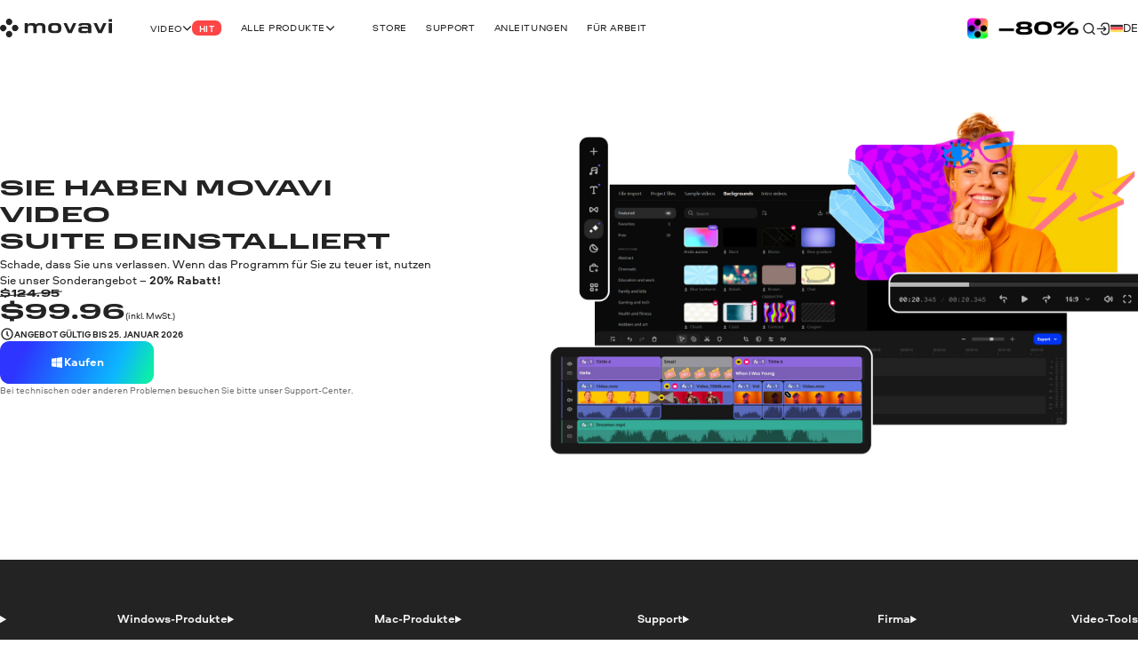

--- FILE ---
content_type: text/html; charset=utf-8
request_url: https://www.movavi.de/platform/uninstall.html
body_size: 21305
content:
<!DOCTYPE html>
<html lang="de" class="webp" dir="ltr">
<head>
    <meta charset="utf-8">
    <meta name="viewport" content="width=device-width, initial-scale=1.0">
    <link rel="preload" fetchpriority="high" href="https://cdn.staticont.net/global/0023/59/6dffc4d720c5cc7adfafda680c1a068b488f5577.gif" as="image" type="image/gif"><link rel="preload" fetchpriority="high" href="https://cdn.staticont.net/page_type/0023/57/0f155bca2437453be468457f52e51e5fe0930d04.webp" as="image" type="image/webp">
    <link rel="preload" href="https://cdn.staticont.net/fonts/Aeroport/Aeroport-regular-latin.woff2" as="font" type="font/woff2" crossorigin>
<link rel="preload" href="https://cdn.staticont.net/fonts/Aeroport/Aeroport-Bold-latin.woff2" as="font" type="font/woff2" crossorigin>
<link rel="preload" href="https://cdn.staticont.net/fonts/Normalidad-UltraExtended/NormalidadUltraExtended-Bold-latin.woff2" as="font" type="font/woff2" crossorigin>
    
    <title>Danke für Ihre Mitarbeit!</title>
    <link rel="dns-prefetch" href="https://www.googletagmanager.com"><link rel="dns-prefetch" href="https://www.google-analytics.com">
    
<script id="gtm">
function appendGTMScript() {

    (function(w,d,s,l,i){
        window.ANALYTICS_STATE = {};
        (w[l]=w[l]||[]).push({'gtm.start': new Date().getTime(),event: 'gtm.js'});
        var f=d.getElementsByTagName(s)[0],j=d.createElement(s),dl=l!=='dataLayer'?'&l='+l:'';
        j.async=true;j.src='https://www.googletagmanager.com/gtm.js?id='+i+dl;
        j.onload=function(){
            window.ANALYTICS_STATE.TRACKER_STATUS = 'success';
            document.body.setAttribute('data-gtm-loaded', 'true');
        };
        j.onerror=function(){
            window.ANALYTICS_STATE.TRACKER_STATUS = 'error';
            document.body.setAttribute('data-gtm-loaded', 'false');
        };
        f.parentNode.insertBefore(j,f);
        window.ANALYTICS_STATE.TRACKER = 'GTM-WV828L';
    })(window,document,'script','dataLayer','GTM-WV828L')
}
function setWebuidObserver() {
    if (document.body.dataset.webuid) {return appendGTMScript();}
    const webuidObserver = new MutationObserver(() => {appendGTMScript();webuidObserver.disconnect();});
    webuidObserver.observe(document.body, {attributeFilter: ['data-webuid']});
}
(function(w, d) {
    if (d.readyState === 'complete'){return setWebuidObserver();}
    w.addEventListener('load', setWebuidObserver, false);
})(window, document);
</script>
<noscript>
    <iframe src="https://www.googletagmanager.com/ns.html?id=GTM-WV828L" height="0" width="0" style="display:none;visibility:hidden"></iframe>
</noscript>

    <script id="globalJsVariables">var countryCode="US";var regionCode="OH";var currencyTemplates={"countries":{"DE":"EUR","PT":"EUR","IT":"EUR","FI":"EUR","LT":"EUR","BE":"EUR","ES":"EUR","SK":"EUR","CY":"EUR","GR":"EUR","IE":"EUR","EE":"EUR","NL":"EUR","AT":"EUR","SI":"EUR","LV":"EUR","FR":"EUR","RE":"EUR","LU":"EUR","IS":"EUR","MQ":"EUR","GP":"EUR","MT":"EUR","MC":"EUR","AD":"EUR","ME":"EUR","AL":"EUR","SM":"EUR","VA":"EUR","HU":"EUR","RO":"EUR","HR":"EUR","BG":"EUR","PR":"USD","TJ":"USD","PE":"USD","KG":"USD","KZ":"USD","PA":"USD","UZ":"USD","US":"USD","GE":"USD","CO":"USD","AM":"USD","BO":"USD","AZ":"USD","TM":"USD","EC":"USD","DO":"USD","CR":"USD","GT":"USD","MD":"USD","BY":"USD","UA":"USD","AR":"USD","TH":"USD","GB":"GBP","SG":"SGD","CZ":"CZK","CA":"CAD","CL":"CLP","DK":"DKK","BR":"BRL","NZ":"NZD","PH":"PHP","TW":"TWD","CH":"CHF","IN":"INR","SE":"SEK","MX":"MXN","AU":"AUD","PL":"PLN","NO":"NOK","JP":"JPY","TR":"TRY","MY":"MYR","HK":"HKD","CN":"CNY","ID":"IDR","KR":"KRW","IL":"ILS","_default":"USD"},"format":{"EUR":{"numberSymbolsAfterComma":2,"decimalSeparator":",","thousandSeparator":" ","format":"VALUE <span>€</span>"},"USD":{"numberSymbolsAfterComma":2,"decimalSeparator":".","thousandSeparator":",","format":"<span>$</span>VALUE"},"GBP":{"numberSymbolsAfterComma":2,"decimalSeparator":".","thousandSeparator":",","format":"<span>£</span>VALUE"},"SGD":{"numberSymbolsAfterComma":2,"decimalSeparator":".","thousandSeparator":",","format":"<span>S$</span>VALUE"},"CZK":{"numberSymbolsAfterComma":0,"decimalSeparator":",","thousandSeparator":" ","format":"VALUE <span>Kč</span>"},"CAD":{"numberSymbolsAfterComma":2,"decimalSeparator":".","thousandSeparator":",","format":"VALUE <span>CAD</span>"},"CLP":{"numberSymbolsAfterComma":0,"decimalSeparator":",","thousandSeparator":" ","format":"<span>$</span>VALUE"},"DKK":{"numberSymbolsAfterComma":0,"decimalSeparator":",","thousandSeparator":" ","format":"VALUE <span>DKK</span>"},"BRL":{"numberSymbolsAfterComma":2,"decimalSeparator":".","thousandSeparator":",","format":"<span>R$</span> VALUE"},"NZD":{"numberSymbolsAfterComma":2,"decimalSeparator":".","thousandSeparator":",","format":"<span>NZ$</span>VALUE"},"PHP":{"numberSymbolsAfterComma":0,"decimalSeparator":",","thousandSeparator":"","format":"<span>P</span>VALUE"},"TWD":{"numberSymbolsAfterComma":0,"decimalSeparator":".","thousandSeparator":",","format":"<span>NT$</span>VALUE"},"CHF":{"numberSymbolsAfterComma":2,"decimalSeparator":".","thousandSeparator":",","format":"<span>CHF</span> VALUE"},"INR":{"numberSymbolsAfterComma":0,"decimalSeparator":".","thousandSeparator":",","format":"<span>₹</span>VALUE"},"SEK":{"numberSymbolsAfterComma":0,"decimalSeparator":",","thousandSeparator":" ","format":"VALUE <span>SEK</span>"},"MXN":{"numberSymbolsAfterComma":0,"decimalSeparator":".","thousandSeparator":",","format":"VALUE <span>MXN</span>"},"AUD":{"numberSymbolsAfterComma":2,"decimalSeparator":".","thousandSeparator":",","format":"VALUE <span>AUD</span>"},"PLN":{"numberSymbolsAfterComma":2,"decimalSeparator":".","thousandSeparator":",","format":"VALUE <span>zł</span>"},"NOK":{"numberSymbolsAfterComma":0,"decimalSeparator":",","thousandSeparator":" ","format":"VALUE <span>NOK</span>"},"JPY":{"numberSymbolsAfterComma":0,"decimalSeparator":".","thousandSeparator":",","format":"VALUE<span>円</span>"},"TRY":{"numberSymbolsAfterComma":2,"decimalSeparator":".","thousandSeparator":",","format":"VALUE <span>TL</span>"},"MYR":{"numberSymbolsAfterComma":2,"decimalSeparator":".","thousandSeparator":",","format":"<span>RM</span> VALUE"},"HKD":{"numberSymbolsAfterComma":0,"decimalSeparator":".","thousandSeparator":",","format":"<span>HK$</span>VALUE"},"CNY":{"numberSymbolsAfterComma":0,"decimalSeparator":".","thousandSeparator":",","format":"<span>¥</span>VALUE"},"IDR":{"numberSymbolsAfterComma":0,"decimalSeparator":",","thousandSeparator":"'","format":"<span>Rp</span> VALUE"},"KRW":{"numberSymbolsAfterComma":0,"decimalSeparator":".","thousandSeparator":",","format":"VALUE<span>원</span>"},"ILS":{"numberSymbolsAfterComma":2,"decimalSeparator":".","thousandSeparator":",","format":"<span>₪</span> VALUE"}}};var syncHosts=["www.picverse.com","www.pdfchef.com","www.gecata.com","www.movavivideosuite.com","www.fastreel.com","www.screencapture.com","edu.movavi.com","job.movavi.com","www.movavi.com","www.movavi.de","www.movavika.ru"];</script>
    <script id="dataLayerScript">(window['dataLayer'] = window['dataLayer'] || []);window['dataLayer'].push({"language":"de","pageType":"UninstallPage","ecommerce":{"detail":{"products":[{"id":"6","name":"Movavi Video Suite","brand":"not set","item_category":"windows"}]},"currencyCode":"USD"},"productId":"6","productName":"Movavi Video Suite","categoryName":"windows"});window['dataLayer'].push({"isMobile":false});window['dataLayer'].push({"event":"experiment_impression_server","experiment_id":"aff_rtrg","variant_id":"aff_rtrg.1","send_to":"G-YNWKY3M3S2"});</script>
    <meta http-equiv="X-UA-Compatible" content="IE=edge">
    <link rel="icon" href="/favicon.ico" sizes="32x32">
    <link rel="icon" href="/favicon.svg" type="image/svg+xml">
    <meta name="description" content="">
    <meta name="language" content="de">
    
    
    <meta name="facebook-domain-verification" content="pfmt7aqyovn334v5eu8a5s0fmaeu1t" /> 
    <meta name="google-site-verification" content="2V_KgwYzfjlYUwRnkbhJUcrmmD0t7t-ss_W4yHN4U3g"/>
    <link rel="canonical" href="https://www.movavi.de/platform/uninstall.html">
    <link rel="alternate" hreflang="en" href="https://www.movavi.com/platform/uninstall.html"/><link rel="alternate" hreflang="x-default" href="https://www.movavi.com/platform/uninstall.html"/><link rel="alternate" hreflang="de" href="https://www.movavi.de/platform/uninstall.html"/><link rel="alternate" hreflang="fr" href="https://www.movavi.com/fr/platform/uninstall.html"/><link rel="alternate" hreflang="it" href="https://www.movavi.com/it/platform/uninstall.html"/><link rel="alternate" hreflang="es" href="https://www.movavi.com/es/platform/uninstall.html"/><link rel="alternate" hreflang="pt" href="https://www.movavi.com/pt/platform/uninstall.html"/><link rel="alternate" hreflang="nl" href="https://www.movavi.com/nl/platform/uninstall.html"/><link rel="alternate" hreflang="pl" href="https://www.movavi.com/pl/platform/uninstall.html"/><link rel="alternate" hreflang="ja" href="https://www.movavi.com/jp/platform/uninstall.html"/><link rel="alternate" hreflang="ru" href="https://www.movavi.com/ru/platform/uninstall.html"/><link rel="alternate" hreflang="zh-Hans" href="https://www.movavi.com/cn/platform/uninstall.html"/>
    <link rel="apple-touch-icon-precomposed" sizes="180x180" href="https://cdn.staticont.net/movavisite/production/apple-touch-icon-precomposed.png"><link rel="apple-touch-icon-precomposed" sizes="152x152" href="https://cdn.staticont.net/movavisite/production/apple-touch-icon-precomposed-152x152.png"><link rel="apple-touch-icon-precomposed" sizes="120x120" href="https://cdn.staticont.net/movavisite/production/apple-touch-icon-precomposed-120x120.png"><link rel="apple-touch-icon-precomposed" sizes="76x76" href="https://cdn.staticont.net/movavisite/production/apple-touch-icon-precomposed-76x76.png"><link rel="apple-touch-icon-precomposed" sizes="60x60" href="https://cdn.staticont.net/movavisite/production/apple-touch-icon-precomposed-60x60.png"><link rel="apple-touch-icon" sizes="180x180" href="https://cdn.staticont.net/movavisite/production/apple-touch-icon.png"><link rel="apple-touch-icon" sizes="152x152" href="https://cdn.staticont.net/movavisite/production/apple-touch-icon-152x152.png"><link rel="apple-touch-icon" sizes="120x120" href="https://cdn.staticont.net/movavisite/production/apple-touch-icon-120x120.png"><link rel="apple-touch-icon" sizes="76x76" href="https://cdn.staticont.net/movavisite/production/apple-touch-icon-76x76.png"><link rel="apple-touch-icon" sizes="60x60" href="https://cdn.staticont.net/movavisite/production/apple-touch-icon-60x60.png">
    
<script id="scriptAnalyzer">
(function() {
    const originalCreateElement = document.createElement;
    document.createElement = function(tag, options) {
        const el = originalCreateElement.call(document, tag, options);

        if (tag === 'script') {
            const originalSetAttribute = el.setAttribute;

            el.setAttribute = function(name, value) {
                if (/chunk-never-hydrate/.test(value)) {
                    window?.['proxysssClient']?.sendEventData([{
                        name: 'NEVER_HYDRATE_CHUNK',
                        params: {
                            url: window.location.href,
                        },
                    }], true);
                }
                return originalSetAttribute.call(this, name, value);
            };
        }

        return el;
    };
})();
</script>
<link rel="stylesheet" href="https://cdn.staticont.net/movavisite/production/custom-css/custom-cookiebot.css" media="print" onload="this.media='all';">
    
    <link rel="preconnect" href="https://www.movavi.com"><link rel="preconnect" href="https://www.pdfchef.com"><link rel="preconnect" href="https://www.gecata.com"><link rel="preconnect" href="https://movavi.id"><link rel="preconnect" href="https://edu.movavi.com">
    <script type="application/ld+json">{"@context":"https://schema.org","@graph":[{"@type":"Organization","name":"Movavi","brand":"Movavi","legalName":"Movavi Software Limited","url":"https://www.movavi.com/","logo":"https://cdn.staticont.net/page_type/0002/59/56ba127455f30aab2467b77555642a62ed4b430f.webp","image":"https://cdn.staticont.net/page_type/0002/59/56ba127455f30aab2467b77555642a62ed4b430f.webp","address":{"@type":"PostalAddress","addressCountry":"CY","addressLocality":"Limassol","postalCode":"4103","streetAddress":"3 Krinou Street","telephone":"+357-25-323-580"},"contactPoint":{"@type":"ContactPoint","url":"https://www.movavi.com/about/","contactType":"Customer Support"},"sameAs":["https://www.facebook.com/Movavi","https://www.instagram.com/movavi_ideas","https://www.linkedin.com/company/movavi/","https://www.youtube.com/user/MovaviOfficial","https://www.reddit.com/r/Movavi_software/"]}]}</script>
</head>
<body data-locale="de" data-ext="1120414" data-autodownload-urls="" class="suite invert-color-graphite">
<style data-ff-fouc>@supports(-moz-appearance:none){[data-ff-fouc]~#app{opacity: 0;visibility: hidden;}}@-moz-document url-prefix(){[data-ff-fouc]~#app{opacity: 0;visibility: hidden;}}</style>
<link rel="stylesheet" href="https://cdn.staticont.net/movavisite/production/styles/styles-e89b7b03.css" crossorigin>

<link rel="stylesheet" media="(max-width:767px)" crossorigin href="https://cdn.staticont.net/movavisite/production/styles/styles-e89b7b03-mobile.css">
<link rel="stylesheet" media="(max-width:1229px)" crossorigin href="https://cdn.staticont.net/movavisite/production/styles/styles-e89b7b03-mobile-tablet.css">
<link rel="stylesheet" media="(min-width:768px)and (max-width:1229px)" crossorigin href="https://cdn.staticont.net/movavisite/production/styles/styles-e89b7b03-tablet.css">
<link rel="stylesheet" media="(min-width:768px)" crossorigin href="https://cdn.staticont.net/movavisite/production/styles/styles-e89b7b03-tablet-desktop.css">
<link rel="stylesheet" media="(min-width:1200px)" crossorigin href="https://cdn.staticont.net/movavisite/production/styles/styles-e89b7b03-desktop.css">
<link rel="stylesheet" media="(min-width:1920px)" crossorigin href="https://cdn.staticont.net/movavisite/production/styles/styles-e89b7b03-desktop-large.css">
<script data-ff-fouc>
    document.querySelectorAll('[data-ff-fouc]').forEach(element => element.remove());
</script>

<div id="app" class="app-root"><!--[--><header class="v-header r-theme-light" data-section="mobile_menu" data-v-39e05494><!----><nav class="r-container header-content" data-v-39e05494><a class="header-logo-link" aria-label="Main page" href="/" data-v-39e05494><svg viewbox="0 0 208 34" class="v-icon logo-movavi-big-icon _scale-to-fit header-logo" data-v-39e05494><use href="#icon-logo-movavi-big" /></svg></a><ul class="header-list" style="" data-v-39e05494><!--[--><li class="header-menu-button" data-v-39e05494 data-v-0f015f4c><!--[--><button class="r-text-l-menu header-content-item" data-v-0f015f4c><span class="hoverable header-content-text" style="" data-v-0f015f4c>Video</span><svg width="16" height="16" viewbox="0 0 16 17" style="--rt-icon-size:calc(16*var(--0));" class="v-icon menu-arrow-down-icon _scale-to-fit hoverable direction-icon _down" data-v-0f015f4c><use href="#icon-menu-arrow-down" /></svg><span class="r-label r-label-l _size-l header-top-item-label" style="--rt-r-label-primary-bg:#ff4545;" data-v-0f015f4c data-v-72fa671a><!----><span data-v-72fa671a>Hit</span></span></button><!----><!--]--></li><li class="header-menu-button extra-space" data-v-39e05494 data-v-0f015f4c><!--[--><button class="r-text-l-menu header-content-item" data-v-0f015f4c><span class="hoverable header-content-text" style="" data-v-0f015f4c>Alle Produkte</span><svg width="16" height="16" viewbox="0 0 16 17" style="--rt-icon-size:calc(16*var(--0));" class="v-icon menu-arrow-down-icon _scale-to-fit hoverable direction-icon _down" data-v-0f015f4c><use href="#icon-menu-arrow-down" /></svg><!----></button><!----><!--]--></li><li class="header-menu-button" data-v-39e05494 data-v-0f015f4c><!--[--><a target="_blank" class="r-text-l-menu header-content-item" href="https://www.movavi.de/store.html?asrc=main_menu#main" data-v-0f015f4c><span class="hoverable header-content-text" style="" data-v-0f015f4c>Store</span><svg width="16" height="16" viewbox="0 0 16 17" style="--rt-icon-size:calc(16*var(--0));display:none;" class="v-icon menu-arrow-down-icon _scale-to-fit hoverable direction-icon _down" data-v-0f015f4c><use href="#icon-menu-arrow-down" /></svg><!----></a><!----><!--]--></li><li class="header-menu-button" data-v-39e05494 data-v-0f015f4c><!--[--><a class="r-text-l-menu header-content-item" href="https://help.movavi.com/de?asrc=main_menu#main" data-v-0f015f4c><span class="hoverable header-content-text" style="" data-v-0f015f4c>Support</span><svg width="16" height="16" viewbox="0 0 16 17" style="--rt-icon-size:calc(16*var(--0));display:none;" class="v-icon menu-arrow-down-icon _scale-to-fit hoverable direction-icon _down" data-v-0f015f4c><use href="#icon-menu-arrow-down" /></svg><!----></a><!----><!--]--></li><li class="header-menu-button" data-v-39e05494 data-v-0f015f4c><!--[--><a class="r-text-l-menu header-content-item" href="https://www.movavi.de/support/how-to/?asrc=main_menu#main" data-v-0f015f4c><span class="hoverable header-content-text" style="" data-v-0f015f4c>Anleitungen</span><svg width="16" height="16" viewbox="0 0 16 17" style="--rt-icon-size:calc(16*var(--0));display:none;" class="v-icon menu-arrow-down-icon _scale-to-fit hoverable direction-icon _down" data-v-0f015f4c><use href="#icon-menu-arrow-down" /></svg><!----></a><!----><!--]--></li><li class="header-menu-button" data-v-39e05494 data-v-0f015f4c><!--[--><a class="r-text-l-menu header-content-item" href="https://www.movavi.de/business-software-mac.html?asrc=main_menu#main" data-v-0f015f4c><span class="hoverable header-content-text" style="" data-v-0f015f4c>Für Arbeit</span><svg width="16" height="16" viewbox="0 0 16 17" style="--rt-icon-size:calc(16*var(--0));display:none;" class="v-icon menu-arrow-down-icon _scale-to-fit hoverable direction-icon _down" data-v-0f015f4c><use href="#icon-menu-arrow-down" /></svg><!----></a><!----><!--]--></li><!--]--></ul><div class="header-controls" data-v-39e05494><div class="header-controls-menu" data-v-39e05494 data-v-2575f746><div class="header-controls-content" data-v-2575f746><button class="header-top-button" aria-label="Search" data-v-2575f746><svg width="24" height="24" viewbox="0 0 24 24" style="--rt-icon-size:calc(24*var(--0));" class="v-icon r-search-big-scope_24-icon _scale-to-fit header-button-icon" data-v-2575f746><use href="#icon-r-search-big-scope_24" /></svg></button><a class="header-top-button" aria-label="Movavi Account" href="https://movavi.id" target="_blank" data-v-2575f746><svg width="24" height="24" viewbox="0 0 24 24" style="--rt-icon-size:calc(24*var(--0));" class="v-icon r-enter_24-icon _scale-to-fit header-button-icon" data-v-2575f746><use href="#icon-r-enter_24" /></svg></a></div></div><button class="burger header-burger" aria-label="Open menu" data-v-39e05494 data-v-58cb7e2e><span class="burger-item" data-v-58cb7e2e></span></button><a href="https://www.movavi.de/suite-unlimited-mac-promo.html?asrc=unlim_menu25  " class="mm" aria-label="Sale page" data-v-39e05494><img class="b" loading="lazy" src="https://cdn.staticont.net/global/0023/59/6dffc4d720c5cc7adfafda680c1a068b488f5577.gif" alt style="--rt-image-aspect-ratio:3.3333;--rt-image-width:calc(400*var(--0));" width="400" height="120"></a><div class="header-language-switcher" data-v-39e05494 data-v-4f176d3c><span class="" data-v-4f176d3c><button class="km r-text-l change-locale main-locale" data-locale="de" data-v-4f176d3c><svg viewbox="0 0 38 25" class="v-icon flag-de-icon lm"><use href="#icon-flag-de" /></svg> de</button></span><div class="locale-list" style="display:none;" data-v-4f176d3c><!--[--><a class="km r-text-l change-locale" data-locale="en" href="https://www.movavi.com/platform/uninstall.html" data-v-4f176d3c><svg viewbox="0 0 38 25" class="v-icon flag-en-icon lm"><use href="#icon-flag-en" /></svg> en</a><a class="km r-text-l change-locale" data-locale="fr" href="https://www.movavi.com/fr/platform/uninstall.html" data-v-4f176d3c><svg viewbox="0 0 38 25" class="v-icon flag-fr-icon lm"><use href="#icon-flag-fr" /></svg> fr</a><a class="km r-text-l change-locale" data-locale="it" href="https://www.movavi.com/it/platform/uninstall.html" data-v-4f176d3c><svg viewbox="0 0 38 25" class="v-icon flag-it-icon lm"><use href="#icon-flag-it" /></svg> it</a><a class="km r-text-l change-locale" data-locale="es" href="https://www.movavi.com/es/platform/uninstall.html" data-v-4f176d3c><svg viewbox="0 0 38 25" class="v-icon flag-es-icon lm"><use href="#icon-flag-es" /></svg> es</a><a class="km r-text-l change-locale" data-locale="pt" href="https://www.movavi.com/pt/platform/uninstall.html" data-v-4f176d3c><svg viewbox="0 0 38 25" class="v-icon flag-pt-icon lm"><use href="#icon-flag-pt" /></svg> pt</a><a class="km r-text-l change-locale" data-locale="nl" href="https://www.movavi.com/nl/platform/uninstall.html" data-v-4f176d3c><svg viewbox="0 0 38 25" class="v-icon flag-nl-icon lm"><use href="#icon-flag-nl" /></svg> nl</a><button class="km r-text-l change-locale" data-locale="cz" onclick="window.location.replace(&#39;https://www.movavi.com/cz/&#39;)" data-v-4f176d3c><svg viewbox="0 0 38 25" class="v-icon flag-cz-icon _contrast-light lm"><use href="#icon-flag-cz" /></svg> cz</button><button class="km r-text-l change-locale" data-locale="dk" onclick="window.location.replace(&#39;https://www.movavi.com/dk/&#39;)" data-v-4f176d3c><svg viewbox="0 0 38 25" class="v-icon flag-dk-icon lm"><use href="#icon-flag-dk" /></svg> dk</button><button class="km r-text-l change-locale" data-locale="no" onclick="window.location.replace(&#39;https://www.movavi.com/no/&#39;)" data-v-4f176d3c><svg viewbox="0 0 38 25" class="v-icon flag-no-icon lm"><use href="#icon-flag-no" /></svg> no</button><button class="km r-text-l change-locale" data-locale="se" onclick="window.location.replace(&#39;https://www.movavi.com/se/&#39;)" data-v-4f176d3c><svg viewbox="0 0 38 25" class="v-icon flag-se-icon lm"><use href="#icon-flag-se" /></svg> se</button><button class="km r-text-l change-locale" data-locale="tr" onclick="window.location.replace(&#39;https://www.movavi.com/tr/&#39;)" data-v-4f176d3c><svg viewbox="0 0 38 25" class="v-icon flag-tr-icon lm"><use href="#icon-flag-tr" /></svg> tr</button><a class="km r-text-l change-locale" data-locale="pl" href="https://www.movavi.com/pl/platform/uninstall.html" data-v-4f176d3c><svg viewbox="0 0 38 25" class="v-icon flag-pl-icon _contrast-light lm"><use href="#icon-flag-pl" /></svg> pl</a><a class="km r-text-l change-locale" data-locale="jp" href="https://www.movavi.com/jp/platform/uninstall.html" data-v-4f176d3c><svg viewbox="0 0 38 25" class="v-icon flag-jp-icon _contrast-light lm"><use href="#icon-flag-jp" /></svg> jp</a><a class="km r-text-l change-locale" data-locale="ru" href="https://www.movavi.com/ru/platform/uninstall.html" data-v-4f176d3c><svg viewbox="0 0 38 25" class="v-icon flag-ru-icon _contrast-light lm"><use href="#icon-flag-ru" /></svg> ru</a><button class="km r-text-l change-locale" data-locale="ar" onclick="window.location.replace(&#39;https://www.movavi.com/ar/&#39;)" data-v-4f176d3c><svg viewbox="0 0 38 25" class="v-icon flag-ar-icon lm"><use href="#icon-flag-ar" /></svg> ar</button><a class="km r-text-l change-locale" data-locale="cn" href="https://www.movavi.com/cn/platform/uninstall.html" data-v-4f176d3c><svg viewbox="0 0 38 25" class="v-icon flag-cn-icon lm"><use href="#icon-flag-cn" /></svg> cn</a><button class="km r-text-l change-locale" data-locale="kr" onclick="window.location.replace(&#39;https://www.movavi.com/kr/&#39;)" data-v-4f176d3c><svg viewbox="0 0 38 25" class="v-icon flag-kr-icon _contrast-light lm"><use href="#icon-flag-kr" /></svg> kr</button><button class="km r-text-l change-locale" data-locale="zh" onclick="window.location.replace(&#39;https://www.movavi.com/zh/&#39;)" data-v-4f176d3c><svg viewbox="0 0 38 25" class="v-icon flag-zh-icon lm"><use href="#icon-flag-zh" /></svg> zh</button><button class="km r-text-l change-locale" data-locale="hu" onclick="window.location.replace(&#39;https://www.movavi.com/hu/&#39;)" data-v-4f176d3c><svg viewbox="0 0 38 25" class="v-icon flag-hu-icon lm"><use href="#icon-flag-hu" /></svg> hu</button><button class="km r-text-l change-locale" data-locale="th" onclick="window.location.replace(&#39;https://www.movavi.com/th/&#39;)" data-v-4f176d3c><svg viewbox="0 0 38 25" class="v-icon flag-th-icon lm"><use href="#icon-flag-th" /></svg> th</button><button class="km r-text-l change-locale" data-locale="il" onclick="window.location.replace(&#39;https://www.movavi.com/il/&#39;)" data-v-4f176d3c><svg viewbox="0 0 38 25" class="v-icon flag-il-icon _contrast-light lm"><use href="#icon-flag-il" /></svg> il</button><button class="km r-text-l change-locale" data-locale="ro" onclick="window.location.replace(&#39;https://www.movavi.com/ro/&#39;)" data-v-4f176d3c><svg viewbox="0 0 38 25" class="v-icon flag-ro-icon lm"><use href="#icon-flag-ro" /></svg> ro</button><button class="km r-text-l change-locale" data-locale="gr" onclick="window.location.replace(&#39;https://www.movavi.com/gr/&#39;)" data-v-4f176d3c><svg viewbox="0 0 38 25" class="v-icon flag-gr-icon _contrast-light lm"><use href="#icon-flag-gr" /></svg> gr</button><button class="km r-text-l change-locale" data-locale="fi" onclick="window.location.replace(&#39;https://www.movavi.com/fi/&#39;)" data-v-4f176d3c><svg viewbox="0 0 38 25" class="v-icon flag-fi-icon _contrast-light lm"><use href="#icon-flag-fi" /></svg> fi</button><!--]--></div></div></div><!----></nav></header><main id="main" class="main"><!----><!--[--><!--[--><!--[--><div data-v-ebc78bfe><!----><div class="main-area" data-v-ebc78bfe><!--[--><section class="r-section r-top-spacing-m r-bottom-spacing-xl r-theme-video-suite narrow-full-width-block" data-section="ProductBanner" data-v-ebc78bfe data-v-e31575c4 data-v-1b9773c2><!--[--><div class="aj pj r-grid r-container" data-v-e31575c4 data-v-1b9773c2-s><div class="bj" data-v-e31575c4 data-v-1b9773c2-s><img class="b cj" loading="lazy" src="https://cdn.staticont.net/page_type/0023/57/0f155bca2437453be468457f52e51e5fe0930d04.webp" alt style="--rt-image-aspect-ratio:1.7770;--rt-image-width:calc(3840*var(--0));" width="3840" height="2161" data-v-e31575c4 data-v-1b9773c2-s><!----></div><div class="qj price-parent" data-v-e31575c4 data-v-1b9773c2-s><div class="dj" data-v-e31575c4 data-v-1b9773c2-s><h2 class="e r-h2 kj kj" id="section-id-j3SIkdAjaXSOSgntfjD5T" data-v-e31575c4 data-v-1b9773c2-s>Sie haben Movavi Video Suite&nbsp;deinstalliert</h2><!----><!----><div class="r-description ye tj r-text-l" data-v-e31575c4 data-v-1b9773c2-s><!----><!--[--><div class="if r-text-l-bold description"><!----><div data-test="featureList" class="r-text-l jf pf"><div><p>Schade, dass Sie uns verlassen. Wenn das Programm für Sie zu teuer ist, nutzen Sie unser Sonderangebot – <strong>20% Rabatt!</strong></p></div></div></div><!--]--></div><!----></div><div class="ej" data-v-e31575c4 data-v-1b9773c2-s><div class="fj" data-v-e31575c4 data-v-1b9773c2-s><span class="old-price r-custom-product-names r-price" data-v-e31575c4 data-v-1b9773c2-s data-v-f49ffb9c><span data-v-f49ffb9c><span>$</span>124.95</span></span><!----></div><div class="gj" data-v-e31575c4 data-v-1b9773c2-s><span class="r-price r-h2 gj" data-v-e31575c4 data-v-1b9773c2-s data-v-f49ffb9c><span data-v-f49ffb9c><span>$</span>99.96</span></span><div class="r-text-m" data-v-e31575c4 data-v-1b9773c2-s style="">(inkl. MwSt.)</div></div><div class="r-offer-alarm" data-v-e31575c4 data-v-1b9773c2-s data-v-eb9a76a4><svg width="24" height="24" viewbox="0 0 24 24" style="--rt-icon-size:calc(24*var(--0));" class="v-icon r-clock_24-icon _scale-to-fit" data-v-eb9a76a4><use href="#icon-r-clock_24" /></svg><p class="r-label-l" data-v-eb9a76a4><span data-v-eb9a76a4>Angebot gültig bis </span><time id="dateModified" data-v-eb9a76a4>25. Januar 2026</time><!----></p></div></div><div class="hj" data-v-e31575c4 data-v-1b9773c2-s><div class="r-button-collection ij" data-v-e31575c4 data-v-1b9773c2-s data-v-90aa8e88><!--[--><div class="os-mac div-template" data-v-90aa8e88><div class="btn-wrapper" data-v-90aa8e88><a class="r-button r-button-l _size-l _appearance-primary" style="" aria-disabled="false" href="https://www.movavi.de/buy-suite?c=UNINSTALLSUITE20&amp;COUPON=UNINSTALLSUITE20" data-key="btn-0" data-v-90aa8e88 data-v-e5e19abe><span class="button-content" data-v-e5e19abe><!--[--><svg viewbox="0 0 24 24" class="v-icon windows-icon _scale-to-fit prepend-icon" data-v-e5e19abe data-v-e5e19abe-s><use href="#icon-windows" /></svg><!--]--><span class="button-text" data-v-e5e19abe>Kaufen</span><!--[--><!----><!--]--></span><!----></a><!----></div></div><!--]--><!----></div><!----><p class="r-content-constructor c r-text-m d rj c r-text-m d rj" data-v-e31575c4 data-v-1b9773c2-s>Bei technischen oder anderen Problemen besuchen Sie bitte unser Support-Center.</p><!----><!----></div><!----></div></div><svg width="24" height="24" viewbox="0 0 24 24" class="v-icon r-verified-icon lj" aria-hidden="true" data-v-e31575c4 data-v-1b9773c2-s><use href="#icon-r-verified" /></svg><!--]--></section><!--]--></div></div><!----><!--]--><!----><!--]--><!----><!--]--><div id="download-toasts-container" class="download-toasts-container _top-right" data-v-37099eae></div></main><footer id="footer" class="dn r-theme-dark"><div class="fn r-container"><!--[--><!--]--><ul class="fo gn"><!--[--><li class="go io"><details name="footer-accordion" ontoggle="this.parentElement.style
                .setProperty(
                    &#39;--rt-accordion-body-height&#39;,
                    this.nextElementSibling.getElementsByClassName(&#39;js-links-list-inner&#39;)[0]
                    .getClientRects()[0].height + &#39;px&#39;
                    )"><summary class="jo r-text-l-bold" aria-details="category-0"><span>Windows-Produkte</span><span class="ko"><svg width="24" height="24" viewbox="0 0 24 24" style="--rt-icon-size:calc(24*var(--0));" class="v-icon r-minus_24-icon _scale-to-fit mo"><use href="#icon-r-minus_24" /></svg><svg width="24" height="24" viewbox="0 0 24 24" style="--rt-icon-size:calc(24*var(--0));" class="v-icon r-minus_24-icon _scale-to-fit lo"><use href="#icon-r-minus_24" /></svg></span></summary></details><div id="category-0" class="po"><nav class="oo js-links-list-inner"><!--[--><a class="r-text-l qo" href="https://www.movavi.de/suite-unlimited.html#main">Unlimited</a><a class="r-text-l qo" href="https://www.movavi.de/suite/#main">Video Suite</a><a class="r-text-l qo" href="https://www.movavi.de/photo-editor/#main">Photo Editor</a><a class="r-text-l qo" href="https://www.movavi.de/videoconverter/#main">Video Converter</a><a class="r-text-l qo" href="https://www.movavi.de/videoeditor/#main">Video Editor</a><a class="r-text-l qo" href="https://www.movavi.de/screen-recorder/#main">Screen Recorder</a><a class="r-text-l qo" href="https://www.pdfchef.com/de/pdf-editor.html">PDFChef by Movavi</a><a class="r-text-l qo" href="https://www.fastreel.com/de/">Online Video Editor</a><a class="r-text-l qo" href="https://www.screencapture.com/de/">Online Screen Recorder</a><a class="r-text-l qo" href="https://www.movavi.de/video-converter/">Online Video Converter </a><a class="r-text-l qo" href="https://www.movavi.de/store.html">Alle Windows-Produkte</a><!--]--></nav></div></li><li class="go io"><details name="footer-accordion" ontoggle="this.parentElement.style
                .setProperty(
                    &#39;--rt-accordion-body-height&#39;,
                    this.nextElementSibling.getElementsByClassName(&#39;js-links-list-inner&#39;)[0]
                    .getClientRects()[0].height + &#39;px&#39;
                    )"><summary class="jo r-text-l-bold" aria-details="category-1"><span>Mac-Produkte</span><span class="ko"><svg width="24" height="24" viewbox="0 0 24 24" style="--rt-icon-size:calc(24*var(--0));" class="v-icon r-minus_24-icon _scale-to-fit mo"><use href="#icon-r-minus_24" /></svg><svg width="24" height="24" viewbox="0 0 24 24" style="--rt-icon-size:calc(24*var(--0));" class="v-icon r-minus_24-icon _scale-to-fit lo"><use href="#icon-r-minus_24" /></svg></span></summary></details><div id="category-1" class="po"><nav class="oo js-links-list-inner"><!--[--><a class="r-text-l qo" href="https://www.movavi.de/suite-unlimited-mac.html#main">Unlimited</a><a class="r-text-l qo" href="https://www.movavi.de/suite-mac/#main">Video Suite</a><a class="r-text-l qo" href="https://www.movavi.de/mac-photo-editor/#main">Photo Editor</a><a class="r-text-l qo" href="https://www.movavi.de/videoconvertermac/#main">Video Converter</a><a class="r-text-l qo" href="https://www.movavi.de/mac-video-editor/#main">Video Editor</a><a class="r-text-l qo" href="https://www.movavi.de/movavi-screen-recorder-mac.html#main">Screen Recorder</a><a class="r-text-l qo" href="https://www.pdfchef.com/de/pdf-editor-mac/">PDFChef by Movavi</a><a class="r-text-l qo" href="https://www.movavi.de/store.html">Alle Mac-Produkte</a><!--]--></nav></div></li><li class="go ho"><details name="footer-accordion" ontoggle="this.parentElement.style
                .setProperty(
                    &#39;--rt-accordion-body-height&#39;,
                    this.nextElementSibling.getElementsByClassName(&#39;js-links-list-inner&#39;)[0]
                    .getClientRects()[0].height + &#39;px&#39;
                    )"><summary class="jo r-text-l-bold" aria-details="category-2"><span>Store</span><span class="ko"><svg width="24" height="24" viewbox="0 0 24 24" style="--rt-icon-size:calc(24*var(--0));" class="v-icon r-minus_24-icon _scale-to-fit mo"><use href="#icon-r-minus_24" /></svg><svg width="24" height="24" viewbox="0 0 24 24" style="--rt-icon-size:calc(24*var(--0));" class="v-icon r-minus_24-icon _scale-to-fit lo"><use href="#icon-r-minus_24" /></svg></span></summary></details><div id="category-2" class="po"><nav class="oo js-links-list-inner"><!--[--><a class="r-text-l qo" href="https://www.movavi.de/store.html">Windows-Produkte</a><a class="r-text-l qo" href="https://www.movavi.de/store.html">Mac-Produkte</a><!--]--></nav></div></li><li class="go"><details name="footer-accordion" ontoggle="this.parentElement.style
                .setProperty(
                    &#39;--rt-accordion-body-height&#39;,
                    this.nextElementSibling.getElementsByClassName(&#39;js-links-list-inner&#39;)[0]
                    .getClientRects()[0].height + &#39;px&#39;
                    )"><summary class="jo r-text-l-bold" aria-details="category-3"><span>Support</span><span class="ko"><svg width="24" height="24" viewbox="0 0 24 24" style="--rt-icon-size:calc(24*var(--0));" class="v-icon r-minus_24-icon _scale-to-fit mo"><use href="#icon-r-minus_24" /></svg><svg width="24" height="24" viewbox="0 0 24 24" style="--rt-icon-size:calc(24*var(--0));" class="v-icon r-minus_24-icon _scale-to-fit lo"><use href="#icon-r-minus_24" /></svg></span></summary></details><div id="category-3" class="po"><nav class="oo js-links-list-inner"><!--[--><a rel="nofollow" class="r-text-l qo" href="https://help.movavi.com/de">Hilfe-Center</a><a class="r-text-l qo" href="https://www.movavi.de/support/how-to/">Anleitungen</a><a class="r-text-l qo" href="https://movavi.freshdesk.com/de/support/home">Wissensdatenbank</a><a class="r-text-l qo" href="https://www.movavi.de/lernportal/">Lernportal</a><a class="r-text-l qo" href="https://www.movavi.de/support/system-requirements/">Systemanforderungen</a><a class="r-text-l qo" href="https://www.movavi.de/support/trial-limitations.html">Beschränkungen bei Testversionen</a><a class="r-text-l qo" href="https://help.movavi.com/de/resolve-billing-and-account-issues?lng=en#!/tab/822403173-4">Abonnement kündigen</a><a class="r-text-l qo" href="https://www.movavi.de/support/payment-methods.html">Zahlungsmethoden</a><a class="r-text-l qo" href="https://help.movavi.com/de/resolve-billing-and-account-issues?lng=en#!/tab/822403173-5">Rückerstattung</a><!--]--></nav></div></li><li class="go"><details name="footer-accordion" ontoggle="this.parentElement.style
                .setProperty(
                    &#39;--rt-accordion-body-height&#39;,
                    this.nextElementSibling.getElementsByClassName(&#39;js-links-list-inner&#39;)[0]
                    .getClientRects()[0].height + &#39;px&#39;
                    )"><summary class="jo r-text-l-bold" aria-details="category-4"><span>Firma</span><span class="ko"><svg width="24" height="24" viewbox="0 0 24 24" style="--rt-icon-size:calc(24*var(--0));" class="v-icon r-minus_24-icon _scale-to-fit mo"><use href="#icon-r-minus_24" /></svg><svg width="24" height="24" viewbox="0 0 24 24" style="--rt-icon-size:calc(24*var(--0));" class="v-icon r-minus_24-icon _scale-to-fit lo"><use href="#icon-r-minus_24" /></svg></span></summary></details><div id="category-4" class="po"><nav class="oo js-links-list-inner"><!--[--><a class="r-text-l qo" href="https://www.movavi.de/about/">Über Movavi</a><a class="r-text-l qo" href="https://www.movavi.de/about/testimonials.html">Empfehlungen</a><a class="r-text-l qo" href="https://www.movavi.de/media-and-influencers-reviews.html">Bewertungen in den Medien</a><a class="r-text-l qo" href="https://www.movavi.de/about/why-choose-us.html">Warum uns</a><a class="r-text-l qo" href="https://www.movavi.de/business-software/?origin=footer">Für Arbeit</a><!--]--></nav></div></li><li class="go"><details name="footer-accordion" ontoggle="this.parentElement.style
                .setProperty(
                    &#39;--rt-accordion-body-height&#39;,
                    this.nextElementSibling.getElementsByClassName(&#39;js-links-list-inner&#39;)[0]
                    .getClientRects()[0].height + &#39;px&#39;
                    )"><summary class="jo r-text-l-bold" aria-details="category-5"><span>Video-Tools</span><span class="ko"><svg width="24" height="24" viewbox="0 0 24 24" style="--rt-icon-size:calc(24*var(--0));" class="v-icon r-minus_24-icon _scale-to-fit mo"><use href="#icon-r-minus_24" /></svg><svg width="24" height="24" viewbox="0 0 24 24" style="--rt-icon-size:calc(24*var(--0));" class="v-icon r-minus_24-icon _scale-to-fit lo"><use href="#icon-r-minus_24" /></svg></span></summary></details><div id="category-5" class="po"><nav class="oo js-links-list-inner"><!--[--><a class="r-text-l qo" href="https://www.movavi.de/cut-video.html">Video schneiden</a><a class="r-text-l qo" href="https://www.movavi.de/crop-video.html">Video zuschneiden</a><a class="r-text-l qo" href="https://www.movavi.de/video-speed.html">Videogeschwindigkeit ändern</a><a class="r-text-l qo" href="https://www.movavi.de/rotate-video.html">Video drehen</a><a class="r-text-l qo" href="https://www.movavi.de/resize-video.html">Videogröße ändern</a><a class="r-text-l qo" href="https://www.movavi.de/reverse-video.html">Video umkehren</a><a class="r-text-l qo" href="https://www.movavi.de/stabilize-video.html">Video stabilisieren</a><a class="r-text-l qo" href="https://www.movavi.de/adjust-video.html">Video anpassen</a><a class="r-text-l qo" href="https://www.movavi.de/add-text-to-video.html">Text zum Video hinzufügen</a><a class="r-text-l qo" href="https://www.movavi.de/video-erstellen/">Video erstellen</a><!--]--></nav></div></li><!--]--></ul><div class="r-grid bd"><svg viewbox="0 0 208 34" class="v-icon logo-movavi-big-icon cd"><use href="#icon-logo-movavi-big" /></svg><div class="dd r-text-m"><div>Copyright © 2026, Movavi Software Limited. Alle Rechte Vorbehalten.</div><!----></div><nav class="fd r-text-m"><!--[--><a href="https://www.movavi.de/privacy/" class="gd">Online-Datenschutz</a><a href="https://www.movavi.de/tos.html" class="gd">Nutzungsbedingungen</a><a href="https://www.movavi.de/eula.html" class="gd">EULA</a><a href="https://www.movavi.de/lifecycle-policy.html" class="gd">Software-Lebenszyklusrichtlinie</a><a href="https://www.movavi.de/impressum.html" class="gd">Impressum</a><a href="https://www.movavi.de/shipping-and-returns.html" class="gd">Richtlinie für Versand und Rückgabe</a><a href="https://www.movavi.de/refund-policy.html" class="gd">Erstattungsrichtlinie</a><a href="https://www.movavi.de/trademarks.html" class="gd">Richtlinie zur Verwendung von Marken</a><!--]--></nav><div class="hd"><!--[--><a class="id" href="https://www.facebook.com/Movavi" rel="nofollow" target="_blank" aria-label="facebook" data-social="facebook"><svg width="24" height="24" viewbox="0 0 24 24" style="--rt-icon-size:calc(24*var(--0));" class="v-icon facebook-icon _scale-to-fit"><use href="#icon-facebook" /></svg></a><a class="id" href="https://www.instagram.com/movavi_ideas" rel="nofollow" target="_blank" aria-label="instagram" data-social="instagram"><svg width="24" height="24" viewbox="0 0 24 24" style="--rt-icon-size:calc(24*var(--0));" class="v-icon instagram-icon _scale-to-fit"><use href="#icon-instagram" /></svg></a><a class="id" href="https://www.youtube.com/@MovaviWorld" rel="nofollow" target="_blank" aria-label="youtube" data-social="youtube"><svg width="24" height="24" viewbox="0 0 24 24" style="--rt-icon-size:calc(24*var(--0));" class="v-icon youtube-icon _scale-to-fit"><use href="#icon-youtube" /></svg></a><a class="id" href="https://www.linkedin.com/company/movavi/" rel="nofollow" target="_blank" aria-label="linkedin-round" data-social="linkedin-round"><svg width="24" height="24" viewbox="0 0 24 25" style="--rt-icon-size:calc(24*var(--0));" class="v-icon linkedin-round-icon _scale-to-fit"><use href="#icon-linkedin-round" /></svg></a><a class="id" href="https://www.reddit.com/r/Movavi_software/" rel="nofollow" target="_blank" aria-label="r-reddit_round_24" data-social="r-reddit_round_24"><svg width="24" height="24" viewbox="0 0 24 24" style="--rt-icon-size:calc(24*var(--0));" class="v-icon r-reddit_round_24-icon _scale-to-fit"><use href="#icon-r-reddit_round_24" /></svg></a><!--]--></div></div></div><div style="--rt-item-direction-multiplier:1;--rt-marquee2-start:0;--rt-marquee2-end:-200;--rt-animation-duration:60000ms;" class="marquee-slider hn" data-v-4f2b6f2d><!--[--><div class="_item-1 marquee-item" data-v-4f2b6f2d><!--[--><!--[--><div class="r-display-header-m"><span>Erstellen Sie ganz einfach tolle Inhalte</span><svg viewbox="0 0 320 320" class="v-icon movavi-2023-icon in jn"><use href="#icon-movavi-2023" /></svg></div><div class="r-display-header-m"><span>Erstellen Sie ganz einfach tolle Inhalte</span><svg viewbox="0 0 320 320" class="v-icon movavi-2023-icon in jn"><use href="#icon-movavi-2023" /></svg></div><div class="r-display-header-m"><span>Erstellen Sie ganz einfach tolle Inhalte</span><svg viewbox="0 0 320 320" class="v-icon movavi-2023-icon in jn"><use href="#icon-movavi-2023" /></svg></div><!--]--><!--]--></div><div class="_item-2 marquee-item" data-v-4f2b6f2d><!--[--><!--[--><div class="r-display-header-m"><span>Erstellen Sie ganz einfach tolle Inhalte</span><svg viewbox="0 0 320 320" class="v-icon movavi-2023-icon in jn"><use href="#icon-movavi-2023" /></svg></div><div class="r-display-header-m"><span>Erstellen Sie ganz einfach tolle Inhalte</span><svg viewbox="0 0 320 320" class="v-icon movavi-2023-icon in jn"><use href="#icon-movavi-2023" /></svg></div><div class="r-display-header-m"><span>Erstellen Sie ganz einfach tolle Inhalte</span><svg viewbox="0 0 320 320" class="v-icon movavi-2023-icon in jn"><use href="#icon-movavi-2023" /></svg></div><!--]--><!--]--></div><!--]--></div></footer><!--]--></div>
<script>window.__INITIAL_STATE__={"page":{"currencyTemplates":{"countries":{"DE":"EUR","PT":"EUR","IT":"EUR","FI":"EUR","LT":"EUR","BE":"EUR","ES":"EUR","SK":"EUR","CY":"EUR","GR":"EUR","IE":"EUR","EE":"EUR","NL":"EUR","AT":"EUR","SI":"EUR","LV":"EUR","FR":"EUR","RE":"EUR","LU":"EUR","IS":"EUR","MQ":"EUR","GP":"EUR","MT":"EUR","MC":"EUR","AD":"EUR","ME":"EUR","AL":"EUR","SM":"EUR","VA":"EUR","HU":"EUR","RO":"EUR","HR":"EUR","BG":"EUR","PR":"USD","TJ":"USD","PE":"USD","KG":"USD","KZ":"USD","PA":"USD","UZ":"USD","US":"USD","GE":"USD","CO":"USD","AM":"USD","BO":"USD","AZ":"USD","TM":"USD","EC":"USD","DO":"USD","CR":"USD","GT":"USD","MD":"USD","BY":"USD","UA":"USD","AR":"USD","TH":"USD","GB":"GBP","SG":"SGD","CZ":"CZK","CA":"CAD","CL":"CLP","DK":"DKK","BR":"BRL","NZ":"NZD","PH":"PHP","TW":"TWD","CH":"CHF","IN":"INR","SE":"SEK","MX":"MXN","AU":"AUD","PL":"PLN","NO":"NOK","JP":"JPY","TR":"TRY","MY":"MYR","HK":"HKD","CN":"CNY","ID":"IDR","KR":"KRW","IL":"ILS","_default":"USD"},"format":{"EUR":{"numberSymbolsAfterComma":2,"decimalSeparator":",","thousandSeparator":" ","format":"VALUE <span>€</span>"},"USD":{"numberSymbolsAfterComma":2,"decimalSeparator":".","thousandSeparator":",","format":"<span>$</span>VALUE"},"GBP":{"numberSymbolsAfterComma":2,"decimalSeparator":".","thousandSeparator":",","format":"<span>£</span>VALUE"},"SGD":{"numberSymbolsAfterComma":2,"decimalSeparator":".","thousandSeparator":",","format":"<span>S$</span>VALUE"},"CZK":{"numberSymbolsAfterComma":0,"decimalSeparator":",","thousandSeparator":" ","format":"VALUE <span>Kč</span>"},"CAD":{"numberSymbolsAfterComma":2,"decimalSeparator":".","thousandSeparator":",","format":"VALUE <span>CAD</span>"},"CLP":{"numberSymbolsAfterComma":0,"decimalSeparator":",","thousandSeparator":" ","format":"<span>$</span>VALUE"},"DKK":{"numberSymbolsAfterComma":0,"decimalSeparator":",","thousandSeparator":" ","format":"VALUE <span>DKK</span>"},"BRL":{"numberSymbolsAfterComma":2,"decimalSeparator":".","thousandSeparator":",","format":"<span>R$</span> VALUE"},"NZD":{"numberSymbolsAfterComma":2,"decimalSeparator":".","thousandSeparator":",","format":"<span>NZ$</span>VALUE"},"PHP":{"numberSymbolsAfterComma":0,"decimalSeparator":",","thousandSeparator":"","format":"<span>P</span>VALUE"},"TWD":{"numberSymbolsAfterComma":0,"decimalSeparator":".","thousandSeparator":",","format":"<span>NT$</span>VALUE"},"CHF":{"numberSymbolsAfterComma":2,"decimalSeparator":".","thousandSeparator":",","format":"<span>CHF</span> VALUE"},"INR":{"numberSymbolsAfterComma":0,"decimalSeparator":".","thousandSeparator":",","format":"<span>₹</span>VALUE"},"SEK":{"numberSymbolsAfterComma":0,"decimalSeparator":",","thousandSeparator":" ","format":"VALUE <span>SEK</span>"},"MXN":{"numberSymbolsAfterComma":0,"decimalSeparator":".","thousandSeparator":",","format":"VALUE <span>MXN</span>"},"AUD":{"numberSymbolsAfterComma":2,"decimalSeparator":".","thousandSeparator":",","format":"VALUE <span>AUD</span>"},"PLN":{"numberSymbolsAfterComma":2,"decimalSeparator":".","thousandSeparator":",","format":"VALUE <span>zł</span>"},"NOK":{"numberSymbolsAfterComma":0,"decimalSeparator":",","thousandSeparator":" ","format":"VALUE <span>NOK</span>"},"JPY":{"numberSymbolsAfterComma":0,"decimalSeparator":".","thousandSeparator":",","format":"VALUE<span>円</span>"},"TRY":{"numberSymbolsAfterComma":2,"decimalSeparator":".","thousandSeparator":",","format":"VALUE <span>TL</span>"},"MYR":{"numberSymbolsAfterComma":2,"decimalSeparator":".","thousandSeparator":",","format":"<span>RM</span> VALUE"},"HKD":{"numberSymbolsAfterComma":0,"decimalSeparator":".","thousandSeparator":",","format":"<span>HK$</span>VALUE"},"CNY":{"numberSymbolsAfterComma":0,"decimalSeparator":".","thousandSeparator":",","format":"<span>¥</span>VALUE"},"IDR":{"numberSymbolsAfterComma":0,"decimalSeparator":",","thousandSeparator":"'","format":"<span>Rp</span> VALUE"},"KRW":{"numberSymbolsAfterComma":0,"decimalSeparator":".","thousandSeparator":",","format":"VALUE<span>원</span>"},"ILS":{"numberSymbolsAfterComma":2,"decimalSeparator":".","thousandSeparator":",","format":"<span>₪</span> VALUE"}}},"syncRoute":{"name":"ContentFromAdminPanel"},"templateId":4,"content":[{"id":"main_area","data":[{"id":"ProductBanner","settings":{"hidden":false},"propsData":{"vat":"(inkl. MwSt.)","media":{"img":{"alias":"","imgMention":{"url":"https://cdn.staticont.net/page_type/0023/57/0f155bca2437453be468457f52e51e5fe0930d04.webp","alt":null,"title":null,"width":3840,"height":2161,"contentType":"image/jpeg"}},"mediaType":"image"},"price":{"oldFormattedPrice":"<span>$</span>124.95","currentFormattedPrice":"<span>$</span>99.96"},"theme":"video-suite","buttons":[{"href":"https://www.movavi.de/buy-suite?c=UNINSTALLSUITE20&COUPON=UNINSTALLSUITE20","size":"l","text":"Kaufen","store":"","appearance":"primary","postscript":null,"prependIcon":{"name":"windows"}}],"spacing":{"topPadding":"m","bottomPadding":"xl"},"showAlarm":true,"disclaimer":{"text":"Bei technischen oder anderen Problemen besuchen Sie bitte unser Support-Center.","showOnMobile":true},"titleProps":{"props":{"idBlock":"section-id-j3SIkdAjaXSOSgntfjD5T","customTag":"h2","fontStyle":"h2"},"title":"Sie haben Movavi Video Suite&nbsp;deinstalliert"},"description":[{"tag":"div","content":[{"value":"<p>Schade, dass Sie uns verlassen. Wenn das Programm für Sie zu teuer ist, nutzen Sie unser Sonderangebot – <strong>20% Rabatt!</strong></p>"}]}]}}],"title":"Main Content"}],"headerData":{"logo":{"main":"logo-movavi-big","mobile":"movavi"},"sale":{"img":{"imgMention":{"url":"https://cdn.staticont.net/global/0023/59/6dffc4d720c5cc7adfafda680c1a068b488f5577.gif","alt":null,"title":null,"width":400,"height":120,"contentType":"image/gif"}},"link":"https://www.movavi.de/suite-unlimited-promo.html?asrc=unlim_menu25  ","macLink":"https://www.movavi.de/suite-unlimited-mac-promo.html?asrc=unlim_menu25  "},"theme":"light","search":{"crosslinks":[{"link":"https://www.movavi.de/video-editor-plus/?asrc=main_menu_q#main","title":"Movavi Video Editor","attributes":[]},{"link":"https://www.movavi.de/effects.html?asrc=main_menu_q","title":"Movavi Effects","attributes":[]},{"link":"https://www.movavi.de/screen-recorder/?asrc=main_menu_q#main","title":"Movavi Screen Recorder","attributes":[]},{"link":"https://www.movavi.de/learning-portal/best-subtitle-download-sites.html?asrc=main_menu_q","title":"Beste Untertitel-Download-Seiten","attributes":[]},{"link":"https://www.movavi.com/stock-media/?asrc=main_menu_q","title":"Stockaudio","attributes":[]}],"crosslinkTitle":"Quick-Links","inputPlaceholder":"Suchen auf movavi.com"},"content":{"mobile":[{"text":"Video","label":{"text":"Hit","color":"#ff4545"},"children":[[{"type":"Title","title":"Alles in einem"},{"link":{"href":"https://www.movavi.de/suite-unlimited.html?asrc=main_menu#main","macHref":"https://www.movavi.de/suite-unlimited-mac.html?asrc=main_menu#main"},"type":"ProductItem","label":{"text":"New","color":"#ff4545"},"title":"Unlimited","iconName":"unlimited","description":"Alle Apps & Effekte in einer Kollektion"},{"link":{"href":"https://www.movavi.de/suite/?asrc=main_menu#main","macHref":"https://www.movavi.de/suite-mac/?asrc=main_menu#main"},"type":"ProductItem","label":{"text":"New","color":"#ff4545"},"title":"Video Suite","iconName":"video-suite","description":"Mühelos Videoprojekte erstellen"},{"type":"Title","title":"Bearbeiten und konvertieren"},{"link":{"href":"https://www.movavi.de/video-editor-plus/?asrc=main_menu#main","macHref":"https://www.movavi.de/mac-video-editor/?asrc=main_menu#main"},"type":"ProductItem","label":{"text":"New","color":"#ff4545"},"title":"Video Editor","iconName":"video-editor-plus","description":"Bearbeiten Sie Videos schneller"},{"link":{"href":"https://www.movavi.de/videoconverter/?asrc=main_menu#main","macHref":"https://www.movavi.de/videoconvertermac/?asrc=main_menu#main"},"type":"ProductItem","label":[],"title":"Video Converter","iconName":"video-converter","description":"Ändern Sie Dateiformate schneller"},{"link":{"href":"https://www.movavi.de/effects.html?asrc=main_menu#main"},"type":"ProductItem","label":[],"title":"Movavi Effects","iconName":"effects-store","description":"Spaß mit vielen kreativen Effekten"}]],"isAutoOpen":false},{"text":"Alle Produkte","label":{"text":null},"children":[[{"type":"Title","title":"Alles in einem"},{"link":{"href":"https://www.movavi.de/suite-unlimited.html?asrc=main_menu_all#main","macHref":"https://www.movavi.de/suite-unlimited-mac.html?asrc=main_menu_all#main"},"type":"ProductItem","label":{"text":"New","color":"#ff4545"},"title":"Unlimited","iconName":"unlimited","description":"Alle Apps & Effekte in einer Kollektion"},{"link":{"href":"https://www.movavi.de/suite/?asrc=main_menu_all#main","macHref":"https://www.movavi.de/suite-mac/?asrc=main_menu_all#main"},"type":"ProductItem","label":{"text":"New","color":"#ff4545"},"title":"Video Suite","iconName":"video-suite","description":"Mühelos Videoprojekte erstellen"},{"type":"Title","title":"Bearbeiten und konvertieren"},{"link":{"href":"https://www.movavi.de/video-editor-plus/?asrc=main_menu_all#main","macHref":"https://www.movavi.de/mac-video-editor/?asrc=main_menu_all#main"},"type":"ProductItem","label":{"text":"New","color":"#ff4545"},"title":"Video Editor","iconName":"video-editor-plus","description":"Bearbeiten Sie Videos schneller"},{"link":{"href":"https://www.movavi.de/videoconverter/?asrc=main_menu_all#main","macHref":"https://www.movavi.de/videoconvertermac/?asrc=main_menu_all#main"},"type":"ProductItem","label":{"text":null},"title":"Video Converter","iconName":"video-converter","description":"Ändern Sie Dateiformate schneller"},{"link":{"href":"https://www.movavi.de/effects.html?asrc=main_menu_all#main","macHref":null},"type":"ProductItem","label":{"text":null},"title":"Movavi Effects","iconName":"effects-store","description":"Spaß mit vielen kreativen Effekten"},{"link":{"href":"https://www.movavi.de/slideshow-maker/?asrc=main_menu_all#main","macHref":"https://www.movavi.de/slideshow-maker-for-mac/?asrc=main_menu_all#main"},"type":"ProductItem","label":{"text":null,"color":"#ff4545"},"title":"Slideshow Maker","iconName":"slideshow-maker","description":"Mühelos Slideshows mit Musik erstellen"},{"link":{"href":"https://www.movavi.de/screen-recorder/?asrc=main_menu_all#main","macHref":"https://www.movavi.de/movavi-screen-recorder-mac.html?asrc=main_menu_all#main"},"type":"ProductItem","label":{"text":null},"title":"Screen Recorder","iconName":"screen-recorder","description":"Nehmen Sie Bildschirm einfacher auf"},{"link":{"href":"https://www.movavi.de/photo-editor/?asrc=main_menu_all#main","macHref":"https://www.movavi.de/mac-photo-editor/?asrc=main_menu_all#main"},"type":"ProductItem","label":{"text":null},"title":"Photo Editor","iconName":"photo-editor","description":"Jedes Bild im Handumdrehen bearbeiten"}]],"isAutoOpen":false},{"link":{"href":"https://www.movavi.de/store.html?asrc=main_menu#main"},"text":"Store","label":{"text":null},"macLink":{"href":null},"isAutoOpen":false},{"link":{"href":"https://help.movavi.com/de?asrc=main_menu#main"},"text":"Support","label":{"text":null},"isAutoOpen":false},{"link":{"href":"https://www.movavi.de/support/how-to/?asrc=main_menu#main"},"text":"Anleitungen","label":{"text":null},"isAutoOpen":false},{"link":{"href":"https://www.movavi.de/business-software/?asrc=main_menu#main","macHref":"https://www.movavi.de/?asrc=main_menu"},"text":"Für Arbeit","label":{"text":null},"isAutoOpen":false},{"link":{"href":"https://edu.movavi.com/de/?asrc=main_menu#main "},"text":"Für Bildung   ","label":{"text":null},"isAutoOpen":false}],"tablet":[{"text":"Video","label":{"text":"Hit","color":"#ff4545"},"children":[[{"type":"Title","title":"Alles in einem"},{"link":{"href":"https://www.movavi.de/suite-unlimited.html?asrc=main_menu#main","macHref":"https://www.movavi.de/suite-unlimited-mac.html?asrc=main_menu#main"},"type":"ProductItem","label":{"text":"New","color":"#ff4545"},"title":"Unlimited","iconName":"unlimited","description":"Alle Apps & Effekte in einer Kollektion"},{"link":{"href":"https://www.movavi.de/suite/?asrc=main_menu#main","macHref":"https://www.movavi.de/suite-mac/?asrc=main_menu#main"},"type":"ProductItem","label":{"text":"New","color":"#ff4545"},"title":"Video Suite","iconName":"video-suite","description":"Mühelos Videoprojekte erstellen"},{"type":"Title","title":"Erkunden Sie Ihre Kreativität"},{"link":{"href":"https://www.movavi.de/effects.html?asrc=main_menu#main"},"type":"ProductItem","label":[],"title":"Movavi Effects","iconName":"effects-store","description":"Spaß mit vielen kreativen Effekten"}],[{"type":"Title","title":"Bearbeiten und konvertieren"},{"link":{"href":"https://www.movavi.de/video-editor-plus/?asrc=main_menu#main","macHref":"https://www.movavi.de/mac-video-editor/?asrc=main_menu#main"},"type":"ProductItem","label":{"text":"New","color":"#ff4545"},"title":"Video Editor","iconName":"video-editor-plus","description":"Bearbeiten Sie Videos schneller"},{"link":{"href":"https://www.movavi.de/videoconverter/?asrc=main_menu#main","macHref":"https://www.movavi.de/videoconvertermac/?asrc=main_menu#main"},"type":"ProductItem","label":[],"title":"Video Converter","iconName":"video-converter","description":"Ändern Sie Dateiformate schneller"}]],"isAutoOpen":false},{"text":"Alle Produkte","label":{"text":null},"children":[[{"type":"Title","title":"Alles in einem"},{"link":{"href":"https://www.movavi.de/suite-unlimited.html?asrc=main_menu_all#main","macHref":"https://www.movavi.de/suite-unlimited-mac.html?asrc=main_menu_all#main"},"type":"ProductItem","label":{"text":"New","color":"#ff4545"},"title":"Unlimited","iconName":"unlimited","description":"Alle Apps & Effekte in einer Kollektion"},{"type":"Title","title":"Bearbeiten und konvertieren"},{"link":{"href":"https://www.movavi.de/video-editor-plus/?asrc=main_menu_all#main","macHref":"https://www.movavi.de/mac-video-editor/?asrc=main_menu_all#main"},"type":"ProductItem","label":{"text":"New","color":"#ff4545"},"title":"Video Editor","iconName":"video-editor-plus","description":"Bearbeiten Sie Videos schneller"},{"link":{"href":"https://www.movavi.de/effects.html?asrc=main_menu_all#main","macHref":null},"type":"ProductItem","label":{"text":null},"title":"Movavi Effects","iconName":"effects-store","description":"Spaß mit vielen kreativen Effekten"},{"link":{"href":"https://www.movavi.de/videoconverter/?asrc=main_menu_all#main","macHref":"https://www.movavi.de/videoconvertermac/?asrc=main_menu_all#main"},"type":"ProductItem","label":{"text":null},"title":"Video Converter","iconName":"video-converter","description":"Ändern Sie Dateiformate schneller"}],[{"type":"Separator","mimics":"Title"},{"link":{"href":"https://www.movavi.de/suite/?asrc=main_menu_all#main","macHref":"https://www.movavi.de/suite-mac/?asrc=main_menu_all#main"},"type":"ProductItem","label":{"text":"New","color":"#ff4545"},"title":"Video Suite","iconName":"video-suite","description":"Mühelos Videoprojekte erstellen"},{"type":"Separator","mimics":"Title"},{"link":{"href":"https://www.movavi.de/slideshow-maker/?asrc=main_menu_all#main","macHref":"https://www.movavi.de/slideshow-maker-for-mac/?asrc=main_menu_all#main"},"type":"ProductItem","label":{"text":null,"color":"#ff4545"},"title":"Slideshow Maker","iconName":"slideshow-maker","description":"Mühelos Slideshows mit Musik erstellen"},{"link":{"href":"https://www.movavi.de/screen-recorder/?asrc=main_menu_all#main","macHref":"https://www.movavi.de/movavi-screen-recorder-mac.html?asrc=main_menu_all#main"},"type":"ProductItem","label":{"text":null},"title":"Screen Recorder","iconName":"screen-recorder","description":"Nehmen Sie Bildschirm einfacher auf"},{"link":{"href":"https://www.movavi.de/photo-editor/?asrc=main_menu_all#main","macHref":"https://www.movavi.de/mac-photo-editor/?asrc=main_menu_all#main"},"type":"ProductItem","label":{"text":null},"title":"Photo Editor","iconName":"photo-editor","description":"Jedes Bild im Handumdrehen bearbeiten"}]],"isAutoOpen":false},{"link":{"href":"https://www.movavi.de/store.html?asrc=main_menu#main"},"text":"Store","label":{"text":null},"macLink":{"href":null},"isAutoOpen":false},{"link":{"href":"https://help.movavi.com/de?asrc=main_menu#main"},"text":"Support","label":{"text":null},"isAutoOpen":false},{"link":{"href":"https://www.movavi.de/support/how-to/?asrc=main_menu#main"},"text":"Anleitungen","label":{"text":null},"isAutoOpen":false},{"link":{"href":"https://www.movavi.de/business-software/?asrc=main_menu#main","macHref":"https://www.movavi.de/?asrc=main_menu"},"text":"Für Arbeit","label":{"text":null},"isAutoOpen":false},{"link":{"href":"https://edu.movavi.com/de/?asrc=main_menu#main "},"text":"Für Bildung ","label":{"text":null},"isAutoOpen":false}],"desktop":[{"text":"Video","label":{"text":"Hit","color":"#ff4545"},"children":[[{"type":"Title","title":"Alles in einem"},{"link":{"href":"https://www.movavi.de/suite-unlimited.html?asrc=main_menu#main","macHref":"https://www.movavi.de/suite-unlimited-mac.html?asrc=main_menu#main"},"type":"ProductItem","label":{"text":"New","color":"#ff4545"},"title":"Unlimited","iconName":"unlimited","description":"Alle Apps & Effekte in einer Kollektion"},{"link":{"href":"https://www.movavi.de/suite/?asrc=main_menu#main","macHref":"https://www.movavi.de/suite-mac/?asrc=main_menu#main"},"type":"ProductItem","label":{"text":"New","color":"#ff4545"},"title":"Video Suite","iconName":"video-suite","description":"Mühelos Videoprojekte erstellen"},{"type":"Separator","mimics":"ProductItem"},{"type":"Title","title":"Business"},{"link":{"href":"https://www.movavi.de/business-software/?asrc=main_menu#main","macHref":"https://www.movavi.de/business-software-mac.html?asrc=main_menu#main"},"text":"Business-Lizenz","type":"Button"}],[{"type":"Title","title":"Bearbeiten und konvertieren"},{"link":{"href":"https://www.movavi.de/video-editor-plus/?asrc=main_menu#main","macHref":"https://www.movavi.de/mac-video-editor/?asrc=main_menu#main"},"type":"ProductItem","label":{"text":"New","color":"#ff4545"},"title":"Video Editor","iconName":"video-editor-plus","description":"Bearbeiten Sie Videos schneller"},{"link":{"href":"https://www.movavi.de/videoconverter/?asrc=main_menu#main","macHref":"https://www.movavi.de/videoconvertermac/?asrc=main_menu#main"},"type":"ProductItem","label":[],"title":"Video Converter","iconName":"video-converter","description":"Ändern Sie Dateiformate schneller"},{"type":"Separator","mimics":"ProductItem"},{"type":"Title","title":"Bildung"},{"link":{"href":"https://edu.movavi.com/de/?asrc=main_menu#main"},"text":"Lösungen für Bildung","type":"Button"}],[{"type":"Title","title":"Erkunden Sie Ihre Kreativität"},{"link":{"href":"https://www.movavi.de/effects.html?asrc=main_menu#main"},"type":"ProductItem","label":[],"title":"Movavi Effects","iconName":"effects-store","description":"Spaß mit vielen kreativen Effekten"},{"type":"Showcase","gallery":[{"name":"Sticker","image":{"imgMention":{"url":"https://cdn.staticont.net/global/0023/56/3fb38839467820923c1458bfea8f3d46dca391a5.webp","alt":null,"title":null,"width":104,"height":105,"contentType":"image/png"}}},{"name":"Übergänge","image":{"imgMention":{"url":"https://cdn.staticont.net/global/0023/56/09e2dd5a4a5062f89a9a8875cbf37abc5ff7f687.webp","alt":null,"title":"showcase-item-2","width":104,"height":105,"contentType":"image/png"}}},{"name":"Titel","image":{"imgMention":{"url":"https://cdn.staticont.net/global/0023/56/cc8e8e7dbe594e7d6acb7881de1571e1a722ac00.webp","alt":null,"title":null,"width":104,"height":105,"contentType":"image/png"}}},{"name":"Overlays","image":{"imgMention":{"url":"https://cdn.staticont.net/global/0023/56/a847fb3ba8d7119b2a06a95565643f2071cf58dd.webp","alt":null,"title":"showcase-item-4","width":104,"height":105,"contentType":"image/png"}}},{"name":"Musik","image":{"imgMention":{"url":"https://cdn.staticont.net/global/0023/56/bb519444c3b663e9d62732fc4097ac6f77215d94.webp","alt":null,"title":"showcase-item-5","width":104,"height":105,"contentType":"image/png"}}},{"name":"Und mehr","image":{"imgMention":{"url":"https://cdn.staticont.net/global/0023/56/1531fb465410010606c3c1bc3c16513fd52375f8.webp","alt":null,"title":"showcase-item-6","width":104,"height":105,"contentType":"image/png"}}}],"galleryLink":"https://www.movavi.de/effects.html?asrc=main_menu#main"}]],"isExtraSpace":false},{"text":"Alle Produkte","label":{"text":null},"children":[[{"type":"Title","title":"Alles in einem"},{"link":{"href":"https://www.movavi.de/suite-unlimited.html?asrc=main_menu_all#main","macHref":"https://www.movavi.de/suite-unlimited-mac.html?asrc=main_menu_all#main"},"type":"ProductItem","label":{"text":"New","color":"#ff4545"},"title":"Unlimited","iconName":"unlimited","description":"Alle Apps & Effekte in einer Kollektion"},{"link":{"href":"https://www.movavi.de/suite-unlimited.html?asrc=main_menu_all#section-title-0-11","macHref":"https://www.movavi.de/suite-unlimited-mac.html?asrc=main_menu_all#section-title-0-11"},"text":"Jetzt mit 80% Rabatt kaufen","type":"Banner","media":{"service":"self-hosted","videoUrl":{"url":"https://cdn.staticont.net/default/0023/56/237f72c7a7e30e275c1fbf3a025e546ed52927ee.mp4","alt":null,"title":"menu-banner-video","width":null,"height":null,"contentType":"video/mp4"},"mediaType":"video"}}],[{"type":"Title","title":"Einzelne Apps"},{"link":{"href":"https://www.movavi.de/suite/?asrc=main_menu_all#main","macHref":"https://www.movavi.de/suite-mac/?asrc=main_menu_all#main"},"type":"ProductItem","label":{"text":"New","color":"#ff4545"},"title":"Video Suite","iconName":"video-suite","description":"Mühelos Videoprojekte erstellen"},{"link":{"href":"https://www.movavi.de/video-editor-plus/?asrc=main_menu_all#main","macHref":"https://www.movavi.de/mac-video-editor/?asrc=main_menu_all#main"},"type":"ProductItem","label":{"text":"New","color":"#ff4545"},"title":"Video Editor","iconName":"video-editor-plus","description":"Bearbeiten Sie Videos schneller"},{"link":{"href":"https://www.movavi.de/effects.html?asrc=main_menu_all#main","macHref":null},"type":"ProductItem","label":{"text":null},"title":"Movavi Effects","iconName":"effects-store","description":"Spaß mit vielen kreativen Effekten"},{"link":{"href":"https://www.movavi.de/videoconverter/?asrc=main_menu_all#main","macHref":"https://www.movavi.de/videoconvertermac/?asrc=main_menu_all#main"},"type":"ProductItem","label":{"text":null},"title":"Video Converter","iconName":"video-converter","description":"Ändern Sie Dateiformate schneller"},{"type":"Separator","mimics":"Title"}],[{"type":"Separator","mimics":"Title"},{"link":{"href":"https://www.movavi.de/slideshow-maker/?asrc=main_menu_all#main","macHref":"https://www.movavi.de/slideshow-maker-for-mac/?asrc=main_menu_all#main"},"type":"ProductItem","label":{"text":null,"color":"#ff4545"},"title":"Slideshow Maker","iconName":"slideshow-maker","description":"Mühelos Slideshows mit Musik erstellen"},{"link":{"href":"https://www.movavi.de/screen-recorder/?asrc=main_menu_all#main","macHref":"https://www.movavi.de/movavi-screen-recorder-mac.html?asrc=main_menu_all#main"},"type":"ProductItem","label":{"text":null},"title":"Screen Recorder","iconName":"screen-recorder","description":"Nehmen Sie Bildschirm einfacher auf"},{"link":{"href":"https://www.movavi.de/photo-editor/?asrc=main_menu_all#main","macHref":"https://www.movavi.de/mac-photo-editor/?asrc=main_menu_all#main"},"type":"ProductItem","label":{"text":null},"title":"Photo Editor","iconName":"photo-editor","description":"Jedes Bild im Handumdrehen bearbeiten"},{"type":"Separator","mimics":"ProductItem"},{"type":"Separator","mimics":"Title"},{"type":"Separator","mimics":"Title"}],[{"type":"Title","title":"Business"},{"link":{"href":"https://www.movavi.de/business-software/?asrc=main_menu_all#main","macHref":"https://www.movavi.de/business-software-mac.html?asrc=main_menu_all#main"},"text":"Business-Lizenz","type":"Button"},{"type":"Title","title":"Bildung"},{"link":{"href":"https://edu.movavi.com/de/?asrc=main_menu_all#main ","macHref":null},"text":"Lösungen für Bildung","type":"Button"}]],"isExtraSpace":true},{"link":{"href":"https://www.movavi.de/store.html?asrc=main_menu#main","attributes":{"target":"_blank"}},"text":"Store","macLink":{"href":null},"isExtraSpace":false},{"link":{"href":"https://help.movavi.com/de?asrc=main_menu#main"},"text":"Support","label":{"text":null},"isExtraSpace":false},{"link":{"href":"https://www.movavi.de/support/how-to/?asrc=main_menu#main"},"text":"Anleitungen","label":{"text":null},"isExtraSpace":false},{"link":{"href":"https://www.movavi.de/business-software/?asrc=main_menu#main"},"text":"Für Arbeit","macLink":{"href":"https://www.movavi.de/business-software-mac.html?asrc=main_menu#main"},"isExtraSpace":false}]},"macLogoLink":"/mac/","movaviIdLink":{"href":"https://movavi.id/","attributes":{"target":"_blank"}}},"footerData":{"phone":{"text":"","phone":""},"theme":"dark","marquee":{"icon":"movavi-2023","text":"Erstellen Sie ganz einfach tolle Inhalte"},"logoName":"logo-movavi-big","topLinks":[{"name":"Windows-Produkte","links":[{"link":"https://www.movavi.de/suite-unlimited.html#main","name":"Unlimited","attributes":[]},{"link":"https://www.movavi.de/suite/#main","name":"Video Suite","attributes":[]},{"link":"https://www.movavi.de/photo-editor/#main","name":"Photo Editor","attributes":[]},{"link":"https://www.movavi.de/videoconverter/#main","name":"Video Converter","attributes":[]},{"link":"https://www.movavi.de/videoeditor/#main","name":"Video Editor","attributes":[]},{"link":"https://www.movavi.de/screen-recorder/#main","name":"Screen Recorder","attributes":[]},{"link":"https://www.pdfchef.com/de/pdf-editor.html","name":"PDFChef by Movavi","attributes":[]},{"link":"https://www.fastreel.com/de/","name":"Online Video Editor","attributes":[]},{"link":"https://www.screencapture.com/de/","name":"Online Screen Recorder","attributes":[]},{"link":"https://www.movavi.de/video-converter/","name":"Online Video Converter ","attributes":[]},{"link":"https://www.movavi.de/store.html","name":"Alle Windows-Produkte","attributes":[]}],"hiddenOn":"mobile"},{"name":"Mac-Produkte","links":[{"link":"https://www.movavi.de/suite-unlimited-mac.html#main","name":"Unlimited","attributes":[]},{"link":"https://www.movavi.de/suite-mac/#main","name":"Video Suite","attributes":[]},{"link":"https://www.movavi.de/mac-photo-editor/#main","name":"Photo Editor","attributes":[]},{"link":"https://www.movavi.de/videoconvertermac/#main","name":"Video Converter","attributes":[]},{"link":"https://www.movavi.de/mac-video-editor/#main","name":"Video Editor","attributes":[]},{"link":"https://www.movavi.de/movavi-screen-recorder-mac.html#main","name":"Screen Recorder","attributes":[]},{"link":"https://www.pdfchef.com/de/pdf-editor-mac/","name":"PDFChef by Movavi","attributes":[]},{"link":"https://www.movavi.de/store.html","name":"Alle Mac-Produkte","attributes":[]}],"hiddenOn":"mobile"},{"name":"Store","links":[{"link":"https://www.movavi.de/store.html","name":"Windows-Produkte","attributes":[]},{"link":"https://www.movavi.de/store.html","name":"Mac-Produkte","attributes":[]}],"hiddenOn":"desktop"},{"name":"Support","links":[{"link":"https://help.movavi.com/de","name":"Hilfe-Center","attributes":{"rel":"nofollow"}},{"link":"https://www.movavi.de/support/how-to/","name":"Anleitungen","attributes":[]},{"link":"https://movavi.freshdesk.com/de/support/home","name":"Wissensdatenbank","attributes":[]},{"link":"https://www.movavi.de/lernportal/","name":"Lernportal","attributes":[]},{"link":"https://www.movavi.de/support/system-requirements/","name":"Systemanforderungen","attributes":[]},{"link":"https://www.movavi.de/support/trial-limitations.html","name":"Beschränkungen bei Testversionen","attributes":[]},{"link":"https://help.movavi.com/de/resolve-billing-and-account-issues?lng=en#!/tab/822403173-4","name":"Abonnement kündigen","attributes":[]},{"link":"https://www.movavi.de/support/payment-methods.html","name":"Zahlungsmethoden","attributes":[]},{"link":"https://help.movavi.com/de/resolve-billing-and-account-issues?lng=en#!/tab/822403173-5","name":"Rückerstattung","attributes":[]}]},{"name":"Firma","links":[{"link":"https://www.movavi.de/about/","name":"Über Movavi","attributes":[]},{"link":"https://www.movavi.de/about/testimonials.html","name":"Empfehlungen","attributes":[]},{"link":"https://www.movavi.de/media-and-influencers-reviews.html","name":"Bewertungen in den Medien","attributes":[]},{"link":"https://www.movavi.de/about/why-choose-us.html","name":"Warum uns","attributes":[]},{"link":"https://www.movavi.de/business-software/?origin=footer","name":"Für Arbeit","attributes":[]}]},{"name":"Video-Tools","links":[{"link":"https://www.movavi.de/cut-video.html","name":"Video schneiden","attributes":[]},{"link":"https://www.movavi.de/crop-video.html","name":"Video zuschneiden","attributes":[]},{"link":"https://www.movavi.de/video-speed.html","name":"Videogeschwindigkeit ändern","attributes":[]},{"link":"https://www.movavi.de/rotate-video.html","name":"Video drehen","attributes":[]},{"link":"https://www.movavi.de/resize-video.html","name":"Videogröße ändern","attributes":[]},{"link":"https://www.movavi.de/reverse-video.html","name":"Video umkehren","attributes":[]},{"link":"https://www.movavi.de/stabilize-video.html","name":"Video stabilisieren","attributes":[]},{"link":"https://www.movavi.de/adjust-video.html","name":"Video anpassen","attributes":[]},{"link":"https://www.movavi.de/add-text-to-video.html","name":"Text zum Video hinzufügen","attributes":[]},{"link":"https://www.movavi.de/video-erstellen/","name":"Video erstellen","attributes":[]}],"hiddenOn":""}],"copyright":"Copyright © 2026, Movavi Software Limited. Alle Rechte Vorbehalten.","bottomLinks":[{"link":"https://www.movavi.de/privacy/","title":"Online-Datenschutz","attributes":[]},{"link":"https://www.movavi.de/tos.html","title":"Nutzungsbedingungen","attributes":[]},{"link":"https://www.movavi.de/eula.html","title":"EULA","attributes":[]},{"link":"https://www.movavi.de/lifecycle-policy.html","title":"Software-Lebenszyklusrichtlinie","attributes":[]},{"link":"https://www.movavi.de/impressum.html","title":"Impressum","attributes":[]},{"link":"https://www.movavi.de/shipping-and-returns.html","title":"Richtlinie für Versand und Rückgabe","attributes":[]},{"link":"https://www.movavi.de/refund-policy.html","title":"Erstattungsrichtlinie","attributes":[]},{"link":"https://www.movavi.de/trademarks.html","title":"Richtlinie zur Verwendung von Marken","attributes":[]}],"socialLinks":[{"link":"https://www.facebook.com/Movavi","name":"facebook"},{"link":"https://www.instagram.com/movavi_ideas","name":"instagram"},{"link":"https://www.youtube.com/@MovaviWorld","name":"youtube"},{"link":"https://www.linkedin.com/company/movavi/","name":"linkedin-round"},{"link":"https://www.reddit.com/r/Movavi_software/","name":"r-reddit_round_24"}]},"layoutData":{"privacy":{}},"activeProductTabId":null,"authorData":{},"reviewerData":{},"sideBarLinks":[]},"application":{"currentLocale":"de","countryCode":"US","regionCode":"OH","locales":[{"id":"en","type":"NewPageLocaleUrlDto","url":"https://www.movavi.com/platform/uninstall.html","locale":"en","isRedirect":false},{"id":"de","type":"NewPageLocaleUrlDto","url":"https://www.movavi.de/platform/uninstall.html","locale":"de","isRedirect":false},{"id":"fr","type":"NewPageLocaleUrlDto","url":"https://www.movavi.com/fr/platform/uninstall.html","locale":"fr","isRedirect":false},{"id":"it","type":"NewPageLocaleUrlDto","url":"https://www.movavi.com/it/platform/uninstall.html","locale":"it","isRedirect":false},{"id":"es","type":"NewPageLocaleUrlDto","url":"https://www.movavi.com/es/platform/uninstall.html","locale":"es","isRedirect":false},{"id":"pt","type":"NewPageLocaleUrlDto","url":"https://www.movavi.com/pt/platform/uninstall.html","locale":"pt","isRedirect":false},{"id":"nl","type":"NewPageLocaleUrlDto","url":"https://www.movavi.com/nl/platform/uninstall.html","locale":"nl","isRedirect":false},{"id":"cz","type":"NewPageLocaleUrlDto","url":"https://www.movavi.com/cz/","locale":"cz","isRedirect":true},{"id":"dk","type":"NewPageLocaleUrlDto","url":"https://www.movavi.com/dk/","locale":"dk","isRedirect":true},{"id":"no","type":"NewPageLocaleUrlDto","url":"https://www.movavi.com/no/","locale":"no","isRedirect":true},{"id":"se","type":"NewPageLocaleUrlDto","url":"https://www.movavi.com/se/","locale":"se","isRedirect":true},{"id":"tr","type":"NewPageLocaleUrlDto","url":"https://www.movavi.com/tr/","locale":"tr","isRedirect":true},{"id":"pl","type":"NewPageLocaleUrlDto","url":"https://www.movavi.com/pl/platform/uninstall.html","locale":"pl","isRedirect":false},{"id":"jp","type":"NewPageLocaleUrlDto","url":"https://www.movavi.com/jp/platform/uninstall.html","locale":"jp","isRedirect":false},{"id":"ru","type":"NewPageLocaleUrlDto","url":"https://www.movavi.com/ru/platform/uninstall.html","locale":"ru","isRedirect":false},{"id":"ar","type":"NewPageLocaleUrlDto","url":"https://www.movavi.com/ar/","locale":"ar","isRedirect":true},{"id":"cn","type":"NewPageLocaleUrlDto","url":"https://www.movavi.com/cn/platform/uninstall.html","locale":"cn","isRedirect":false},{"id":"kr","type":"NewPageLocaleUrlDto","url":"https://www.movavi.com/kr/","locale":"kr","isRedirect":true},{"id":"zh","type":"NewPageLocaleUrlDto","url":"https://www.movavi.com/zh/","locale":"zh","isRedirect":true},{"id":"hu","type":"NewPageLocaleUrlDto","url":"https://www.movavi.com/hu/","locale":"hu","isRedirect":true},{"id":"th","type":"NewPageLocaleUrlDto","url":"https://www.movavi.com/th/","locale":"th","isRedirect":true},{"id":"il","type":"NewPageLocaleUrlDto","url":"https://www.movavi.com/il/","locale":"il","isRedirect":true},{"id":"ro","type":"NewPageLocaleUrlDto","url":"https://www.movavi.com/ro/","locale":"ro","isRedirect":true},{"id":"gr","type":"NewPageLocaleUrlDto","url":"https://www.movavi.com/gr/","locale":"gr","isRedirect":true},{"id":"fi","type":"NewPageLocaleUrlDto","url":"https://www.movavi.com/fi/","locale":"fi","isRedirect":true}],"userOS":"Mac","envName":"production","appVersion":"9.187.0-site","siteId":1,"domainLocales":["en","de"],"pathLocales":["es","nl","pt","pl","no","ar","hu","th","cn","cz","dk","se","jp","kr","zh","it","fr","il","ro","gr","tr","fi","ru"],"productAppName":"suite","brand":"movavi","isMac":true}};(function(){var s;(s=document.currentScript||document.scripts[document.scripts.length-1]).parentNode.removeChild(s);}());</script>
<script>document.addEventListener('DOMContentLoaded', () => {import('https://cdn.staticont.net/movavisite/production/js/chunk-entry-scripts-ba3b28c2.js');import('https://cdn.staticont.net/movavisite/production/js/chunk-vendors-0747190e.js');import('https://cdn.staticont.net/movavisite/production/js/chunk-common-bda80c7e.js');import('https://cdn.staticont.net/movavisite/production/js/app-c5cc1c8e.js');import('https://cdn.staticont.net/movavisite/production/js/chunk-analytics-62af517c.js');import('https://cdn.staticont.net/movavisite/production/js/manifest-ce6ff32a.js');});</script>
<script>window.products=[{"id":6,"links":["msivs26","suite","suite25","suite","vshelp25","suite","msivs25","suite","vsmachelp25","suite","suite15","suite","vshelp25ru","suite","vsmachelp25ru","suite","videosuitepe23","suite","suite24","suite","suite26","suite","vshelp26","suite","vsmhelp26","suite","vsmhelp26ru","suite","veplatforminapp2443","suite","vshelp26ru","suite","suite20","suite","vshelp16","suite","vshelp20ru","suite","suite-test-photofocus","suite","suite18","suite","suite17","suite","suitesp","suite","suite12","suite","suite6pack","suite","suitehelp5","suite","suite10","suite","vshelp17","suite","suite8pack","suite","suite5packru","suite","suite4","suite","suite7packru","suite","suite9ru","suite","suite","suite","suite8ru","suite","vssellsheet","suite","suitehelp8","suite","suite5pack","suite","suite6","suite","suitehelp6ru","suite","suite11","suite","vshelp16ru","suite","suite7ru","suite","suitepackeng","suite","vshelp18ru","suite","vshelp15","suite","suite64","suite","suite6ru","suite","suite5ru","suite","suitehelp6","suite","vshelp20","suite","suite7","suite","suitehelp8ru","suite","suitepack","suite","vshelp15ru","suite","suite11ru","suite","suite3","suite","suite9","suite","mesasuite","suite","suite5","suite","suite9pack","suite","suite7pack","suite","suitehelp7","suite","suitehelp7ru","suite","suite32","suite","suite8","suite","suite14","suite","vshelp18","suite","suite16","suite","suite10ru","suite","vshelp17ru","suite","suite12874","suite","suite13603","suite","suite013843","suite","suite13843","suite","suite13934","suite","suite10369","suite","suite21","suite","vshelp21","suite","vshelp21ru","suite","unlimited","suite","suite21-upnoff-imc","suite","suite21-pe-avanquest","suite","suite21-pe-imc","suite","suite21-upnoff-amazon","suite","suite34","suite","suite034","suite","suite35","suite","suite035","suite","video-suite","suite","reallusion","suite","movavisuite1","suite","suite076","suite","suite76","suite","suite21-pe","suite","vshelp22ru","suite","videosuitepe22","suite","videosuitepe22imc","suite","videosuitepe22avq","suite","videosuiteweb","suite","suite12361","suite","suite012361","suite","videosuite22imc","suite","videosuite22amazon","suite","suite22","suite","suite-asus","suite","suite012663","suite","suite12663","suite","movavisuite","suite","platform-test-inapp","suite","suite2491","suite","suite24911","suite","vshelp23","suite","vshelp23ru","suite","suite12900","suite","suite012900","suite","suite23","suite","suitept","suite","suite013099","suite","suite13099","suite","videosuite23imc","suite","suiteru","suite","suite-asus2","suite","suite-test","suite","suite14413","suite","suite14456","suite","vshelp24","suite","vsmachelp24","suite","suitecom","suite","vshelp24ru","suite","vsmachelp24ru","suite","suitebiz","suite","suiteppcpageyear","suite","suitespecialeditionyear","suite","suitefromsr","suite","suitefromve","suite","suitefromvc","suite","suitefromvenr","suite","suitefromcapture3","suite","suitefromsrnr","suite","suitefromvcnr","suite","suiteyearbizfromve","suite","suitenr","suite","suitethreemonths","suite","suitesixmonths","suite","suiteyearbiz","suite","suitemonth","suite","suiteyearfromsr","suite","suiteyearbizfromvc","suite","suiteyearedu","suite","suiteyearppcpage","suite","suiteyearfromvc","suite","suiteedu","suite","suiteyearbizfromsr","suite","suitemonthfrompopup","suite","suiteyearcrosssell","suite","suiteyearbizcrosssell","suite","suitespecialedition","suite","vsyearad","suite","vsad","suite","suiteyear3","suite","suiteyear","suite","suitefromve1954","suite"],"name":"Movavi Video Suite","os":"windows","slug":"suite"}];</script>


<svg xmlns="http://www.w3.org/2000/svg" style="overflow: hidden;height: 0; width: 0;bottom: -2000px;position: fixed;" id="svg_cache"><symbol id="icon-logo-movavi-big" viewBox="0 0 208 34"><path d="M16.905 11.762c1.553 0 3.043-.62 4.141-1.723a5.89 5.89 0 0 0 1.27-6.408 5.88 5.88 0 0 0-3.17-3.183 5.84 5.84 0 0 0-6.385 1.275 5.9 5.9 0 0 0-1.716 4.158c0 1.56.617 3.056 1.716 4.159a5.85 5.85 0 0 0 4.144 1.722m0 10.476a5.85 5.85 0 0 0-4.144 1.722 5.9 5.9 0 0 0-1.716 4.159c0 1.56.617 3.056 1.716 4.159a5.85 5.85 0 0 0 6.386 1.274 5.86 5.86 0 0 0 3.17-3.183 5.9 5.9 0 0 0-1.27-6.408 5.85 5.85 0 0 0-4.142-1.723m11.112-11.085c-1.554 0-3.044.62-4.143 1.723a5.9 5.9 0 0 0-1.717 4.158c0 1.56.618 3.056 1.717 4.16a5.85 5.85 0 0 0 4.143 1.722 5.85 5.85 0 0 0 4.142-1.724 5.89 5.89 0 0 0-.002-8.313 5.85 5.85 0 0 0-4.14-1.72zm-22.161 0a5.85 5.85 0 0 0-4.144 1.723 5.9 5.9 0 0 0-1.716 4.158c0 1.56.617 3.056 1.716 4.16a5.85 5.85 0 0 0 8.287 0 5.89 5.89 0 0 0-.001-8.314 5.85 5.85 0 0 0-4.14-1.721zm70.343-3.04h-2.158c-4.537 0-5.709 1.03-6.806 2.648-.586-1.101-2.195-2.648-6.184-2.648h-3.549c-3.074 0-4.39 1.105-5.78 2.829v-2.83h-6.068v18.14h6.068v-9.84c0-2.46 1.134-4.116 4.06-4.116h1.794c3.511 0 4.39 1.69 4.39 4.152v9.798h6.068v-9.732c0-2.568 1.538-4.223 4.575-4.223h1.464c3.841 0 4.208 1.544 4.208 3.972v9.988h6.068V15.054c.013-4.113-2.293-6.94-8.147-6.94h-.003Zm29.675-.071h-8.442c-5.34 0-7.938 3.268-7.938 7.271v3.79c0 4.186 2.854 7.15 7.938 7.15h8.49c5.158 0 7.915-2.938 7.915-7.087v-3.855c-.021-4.038-2.654-7.27-7.96-7.27zm1.866 10.65c0 2.423-1.243 3.379-3.915 3.379H99.69c-2.817 0-4.134-1.06-4.134-3.345v-2.973c0-2.351 1.32-3.525 4.134-3.525h4.135c2.672 0 3.915 1.433 3.915 3.562zm22.029 2.497-6.068-13.076h-5.925l8.561 18.142h6.915l8.524-18.142h-5.889zm32.16-13.076h-8.97c-5.709 0-7.318 2.278-7.318 5.254h5.78v-.588c0-.699.404-.882 2.343-.882h6.437c2.306 0 3.33.368 3.33 2.204v2.277c-.657-1.176-1.583-1.764-3.364-1.764h-7.342c-5.672 0-7.319 1.8-7.319 4.812v2.203c0 3.159 2.375 4.626 6.068 4.626h8.121c2.195 0 2.818-.697 3.841-2.055v2.055h6.068v-11.75c.013-3.526-1.963-6.392-7.672-6.392zm-1.353 14.36h-6.255c-2.195 0-2.902-.55-2.902-2.02 0-1.589.767-2.055 2.902-2.055h6.255c2.232 0 2.963.585 2.963 2.055s-.728 2.02-2.96 2.02zm25.1-1.284-6.068-13.076h-5.941l8.564 18.142h6.915l8.524-18.142h-5.891zM201.923.771v5.068h6.068V.77h-6.068Zm0 25.484h6.068V8.113h-6.068z"/></symbol><symbol id="icon-menu-arrow-down" width="16" height="17" fill="none" viewBox="0 0 16 17"><path stroke="#161616" stroke-linecap="round" stroke-linejoin="round" stroke-width="2" d="m14 6.078-6 6-6-6"/></symbol><symbol id="icon-r-search-big-scope_24" viewBox="0 0 24 24"><path fill="currentColor" fill-rule="evenodd" d="M11 2.625a9 9 0 1 0 5.618 16.032l3.675 3.675a1 1 0 0 0 1.414-1.414l-3.675-3.675A9 9 0 0 0 11 2.625m-7 9a7 7 0 1 1 14 0 7 7 0 0 1-14 0" clip-rule="evenodd"/></symbol><symbol id="icon-r-enter_24" fill="none" viewBox="0 0 24 24"><path stroke="currentColor" stroke-linecap="round" stroke-linejoin="round" stroke-width="2" d="M8.898 8.183c.31-3.6 2.16-5.07 6.21-5.07h.13c4.47 0 6.26 1.79 6.26 6.26v6.52c0 4.47-1.79 6.26-6.26 6.26h-.13c-4.02 0-5.87-1.45-6.2-4.99M2 12.625h12.88"/><path stroke="currentColor" stroke-linecap="round" stroke-linejoin="round" stroke-width="2" d="m12.648 9.273 3.35 3.35-3.35 3.35"/></symbol><defs><clipPath id="icon-flag-de_0"><rect width="38" height="24.999" fill="#fff" rx="4"/></clipPath></defs>
<symbol id="icon-flag-de" width="38" height="25" fill="none" viewBox="0 0 38 25"><g clip-path="url(#icon-flag-de_0)"><path fill="#323232" fill-rule="evenodd" d="M38 8.333H0V.658C0 .295.293 0 .655 0h36.69c.362 0 .655.295.655.658z" clip-rule="evenodd"/><path fill="#ffe15a" fill-rule="evenodd" d="M37.345 25H.655A.657.657 0 0 1 0 24.34v-7.675h38v7.675a.657.657 0 0 1-.655.658Z" clip-rule="evenodd"/><path fill="#ff4b55" d="M0 8.334h38v8.333H0z"/></g></symbol><defs><clipPath id="icon-flag-en_1"><rect width="38" height="25" fill="#fff" rx="4"/></clipPath></defs>
<symbol id="icon-flag-en" width="38" height="25" fill="none" viewBox="0 0 38 25"><g clip-path="url(#icon-flag-en_1)"><path fill="#41479b" fill-rule="evenodd" d="M37.345 25H.655A.657.657 0 0 1 0 24.342V.658C0 .295.293 0 .655 0h36.69c.362 0 .655.295.655.658v23.684a.657.657 0 0 1-.655.658" clip-rule="evenodd"/><path fill="#f5f5f5" fill-rule="evenodd" d="M38 .658A.657.657 0 0 0 37.345 0h-2.932L22.276 7.985V0h-6.552v7.985L3.586 0H.656A.657.657 0 0 0 0 .658v1.701L10.414 9.21H0v6.58h10.414L0 22.64v1.702c0 .363.293.658.655.658h2.931l12.138-7.985V25h6.552v-7.985L34.414 25h2.93a.657.657 0 0 0 .656-.658v-1.701L27.587 15.79H38V9.21H27.586L38 2.36V.657Z" clip-rule="evenodd"/><path fill="#ff4b55" fill-rule="evenodd" d="M37.926 10.53H20.925V.02H17v10.51H0v3.94h17.001v10.509h3.924v-10.51h17v-3.94Z" clip-rule="evenodd"/><path fill="#ff4b55" fill-rule="evenodd" d="M13.253 15.783.015 24.413a.65.65 0 0 0 .635.566h.9l14.104-9.196h-2.402Zm12.407 0h-2.402l14.082 9.182a.65.65 0 0 0 .587-.643v-.54zM0 1.402l11.984 7.813h2.402L.38.084A.65.65 0 0 0 0 .677zm24.636 7.813L37.906.564a.646.646 0 0 0-.632-.544h-.937L22.234 9.215z" clip-rule="evenodd"/><mask id="icon-flag-en_0" width="38" height="25" x="0" y="0" maskUnits="userSpaceOnUse" style="mask-type:alpha"><path fill="#000" d="M0 0h38L0 25z"/></mask><g mask="url(#icon-flag-en_0)"><path fill="#d6062f" d="M14.875 0H34l-.708 1.417L34 2.833v2.834l-.708 1.416L34 8.5v2.833l-.708 1.417.708 1.417V17l-.708 1.417.708 1.416v2.834l-.708 1.416L34 25.5H0l.708-1.417L0 22.667v-2.834l.708-1.416L0 17v-2.833l.708-1.417L0 11.333z"/><path fill="#fff" d="M0 22.667h34V25.5H0zM0 17h34v2.833H0zm0-5.667h34v2.834H0zm14.875-5.666H34V8.5H14.875zM15 0h23v3H15z"/><path fill="#2956b0" d="M0 0h14.875v11.333H0z"/><path fill="#fff" d="m2.496.664.225.692h.727l-.588.428.225.692-.59-.428-.588.428.225-.692-.589-.428h.728zm3.3 0 .225.692h.728l-.589.428.225.692-.589-.428-.588.428.225-.692-.59-.428h.729zm3.294 0 .224.692h.728l-.589.428.225.692-.589-.428-.588.428.225-.692-.59-.428h.729l.224-.692Zm3.3 0 .225.692h.728l-.589.428.225.692-.589-.428-.589.428.225-.692-.588-.428h.727zM2.496 3.395l.225.692h.727l-.588.428.225.692-.59-.428-.588.428.225-.692-.589-.428h.728zm3.3 0 .225.692h.728l-.589.428.225.692-.589-.428-.588.428.225-.692-.59-.428h.729zm3.294 0 .224.692h.728l-.589.428.225.692-.589-.428-.588.428.225-.692-.59-.428h.729l.224-.692Zm3.3 0 .225.692h.728l-.589.428.225.692-.589-.428-.589.428.225-.692-.588-.428h.727zM2.496 6.126l.225.692h.727l-.588.428.225.692-.59-.427-.588.427.225-.692-.589-.428h.728zm3.3 0 .225.692h.728l-.589.428.225.692-.589-.427-.588.427.225-.692-.59-.428h.729zm3.294 0 .224.692h.728l-.589.428.225.692-.589-.427-.588.427.225-.692-.59-.428h.729l.224-.692Zm3.3 0 .225.692h.728l-.589.428.225.692-.589-.427-.589.427.225-.692-.588-.428h.727zM2.496 8.858l.225.692h.727l-.588.428.225.692-.59-.428-.588.428.225-.692-.589-.428h.728zm3.3 0 .225.692h.728l-.589.428.225.692-.589-.428-.588.428.225-.692-.59-.428h.729zm3.294 0 .224.692h.728l-.589.428.225.692-.589-.428-.588.428.225-.692-.59-.428h.729l.224-.692Zm3.3 0 .225.692h.728l-.589.428.225.692-.589-.428-.589.428.225-.692-.588-.428h.727z"/></g><path stroke="#fff" stroke-width="3" d="M39 1 1 25"/></g></symbol><defs><clipPath id="icon-flag-fr_0"><rect width="38" height="25" fill="#fff" rx="4"/></clipPath></defs>
<symbol id="icon-flag-fr" width="38" height="25" fill="none" viewBox="0 0 38 25"><g clip-path="url(#icon-flag-fr_0)"><path fill="#41479b" fill-rule="evenodd" d="M12.668 25H.655A.657.657 0 0 1 0 24.342V.658C0 .295.293 0 .655 0h12.013z" clip-rule="evenodd"/><path fill="#fff" d="M12.672 0H25.34v25H12.672z"/><path fill="#ff4b55" fill-rule="evenodd" d="M37.345 25H25.332V0h12.013c.362 0 .655.295.655.658v23.684a.657.657 0 0 1-.655.658" clip-rule="evenodd"/></g></symbol><defs><clipPath id="icon-flag-it_0"><rect width="38" height="25" fill="#fff" rx="4"/></clipPath></defs>
<symbol id="icon-flag-it" width="38" height="25" fill="none" viewBox="0 0 38 25"><g clip-path="url(#icon-flag-it_0)"><path fill="#73af00" fill-rule="evenodd" d="M12.668 25H.655A.657.657 0 0 1 0 24.342V.658C0 .295.293 0 .655 0h12.013z" clip-rule="evenodd"/><path fill="#f5f5f5" d="M12.672 0h12.669v25H12.672z"/><path fill="#ff4b55" fill-rule="evenodd" d="M37.345 25H25.332V0h12.013c.362 0 .656.295.656.658v23.684a.657.657 0 0 1-.656.658" clip-rule="evenodd"/></g></symbol><defs><clipPath id="icon-flag-es_0"><rect width="38" height="25" fill="#fff" rx="4"/></clipPath></defs>
<symbol id="icon-flag-es" width="38" height="25" fill="none" viewBox="0 0 38 25"><g clip-path="url(#icon-flag-es_0)"><path fill="#c8414b" fill-rule="evenodd" d="M.655 25h36.69a.657.657 0 0 0 .655-.658V.658A.657.657 0 0 0 37.345 0H.655A.657.657 0 0 0 0 .658v23.684c0 .364.293.658.655.658" clip-rule="evenodd"/><path fill="#ffd250" d="M0 5.224h38v14.478H0z"/><path fill="#c8414b" fill-rule="evenodd" d="m16.072 12.462.548-2.531a.37.37 0 0 0-.355-.454h-.386a.37.37 0 0 0-.355.454l.548 2.53Z" clip-rule="evenodd"/><path fill="#f5f5f5" d="M15.359 11.12h1.336v5.597h-1.336z"/><path fill="#fab446" d="M15.063 10.448h1.93v.672h-1.93z"/><path fill="#c8414b" d="M13.75 12.464h3.276v.659H13.75z"/><path fill="#c8414b" fill-rule="evenodd" d="m17.028 15.099-1.965-.66v-.658l1.965.659zM6.22 12.463l.556-2.513a.37.37 0 0 0-.36-.451h-.391a.37.37 0 0 0-.36.45z" clip-rule="evenodd"/><path fill="#f5f5f5" fill-rule="evenodd" d="M8.52 10.523a.656.656 0 0 0-.653.659v4.277c0 .8.74 2.303 3.266 2.303s3.265-1.503 3.265-2.303v-4.277a.656.656 0 0 0-.653-.659z" clip-rule="evenodd"/><path fill="#c8414b" fill-rule="evenodd" d="M11.135 13.78H7.86v-2.636c0-.363.294-.658.656-.658h2.62zm.005 0h3.276v1.646c0 .91-.733 1.647-1.637 1.647a1.64 1.64 0 0 1-1.638-1.647z" clip-rule="evenodd"/><path fill="#fab446" fill-rule="evenodd" d="M7.867 13.807h3.266v1.642c0 .907-.731 1.642-1.633 1.642a1.637 1.637 0 0 1-1.633-1.642z" clip-rule="evenodd"/><path fill="#c8414b" fill-rule="evenodd" d="M10.483 16.738v-2.957h-.655v3.26c.244-.049.464-.157.655-.303m-1.313.304v-3.26h-.654v2.956c.191.146.411.254.655.304Z" clip-rule="evenodd"/><path fill="#ffb441" d="M8.531 12.462h1.93v.672h-1.93z"/><path fill="#fab446" d="M8.516 11.144h1.966v.659H8.516z"/><path fill="#fab446" d="M8.844 11.536h1.31v1.193h-1.31z"/><path fill="#f5f5f5" d="M5.563 11.12h1.336v5.597H5.563z"/><path fill="#fab446" d="M5.242 16.416h1.966v.659H5.242zm0-5.928h1.966v.659H5.242z"/><path fill="#5064aa" d="M4.898 17.091h2.598v.672H4.898z"/><path fill="#fab446" d="M15.438 16.418h1.93v.672h-1.93z"/><path fill="#5064aa" d="M14.766 17.091h2.598v.672h-2.598z"/><path fill="#fab446" d="M9.203 9.851h3.934v.672H9.203z"/><path fill="#ffb441" d="M10.836 7.837h.668v1.94h-.668z"/><path fill="#f5f5f5" fill-rule="evenodd" d="M9.5 7.852c0 .545.44.988.983.988a.987.987 0 0 0 .982-.988.987.987 0 0 0-.982-.988.987.987 0 0 0-.983.988m.656 0a.33.33 0 0 1 .328-.33.329.329 0 0 1 0 .66.33.33 0 0 1-.328-.33" clip-rule="evenodd"/><path fill="#f5f5f5" fill-rule="evenodd" d="M10.813 7.852c0 .545.44.988.982.988a.987.987 0 0 0 .983-.988.987.987 0 0 0-.983-.988.987.987 0 0 0-.982.988m.656 0a.33.33 0 0 1 .327-.33.329.329 0 0 1 0 .66.33.33 0 0 1-.327-.33" clip-rule="evenodd"/><path fill="#f5f5f5" fill-rule="evenodd" d="M12.117 8.51c0 .545.441.989.983.989a.987.987 0 0 0 .983-.989.986.986 0 0 0-.983-.988.986.986 0 0 0-.983.988m.656 0c0-.181.147-.329.328-.329a.329.329 0 0 1 0 .659.33.33 0 0 1-.328-.33m-4.585 0c0 .545.44.989.982.989a.987.987 0 0 0 .983-.988.987.987 0 0 0-.983-.989.987.987 0 0 0-.982.989Zm.656 0c0-.181.147-.329.327-.329a.329.329 0 0 1 0 .659.33.33 0 0 1-.327-.33" clip-rule="evenodd"/><path fill="#fab446" fill-rule="evenodd" d="M11.797 14.478h1.93v.97c0 .535-.433.97-.965.97a.97.97 0 0 1-.965-.97zm1.284.97v-.324h-.643v.324c0 .178.144.323.321.323a.323.323 0 0 0 .322-.323" clip-rule="evenodd"/><path fill="#ffa0d2" fill-rule="evenodd" d="M12.762 13.134a.66.66 0 0 1-.668-.646v-.647c0-.357.299-.647.668-.647s.668.29.668.647v.647c0 .357-.3.646-.668.646" clip-rule="evenodd"/><ellipse cx="11.137" cy="13.806" fill="#5064aa" rx=".965" ry=".97"/><path fill="#fab446" d="M10.836 6.567h.668v1.94h-.668z"/><path fill="#c8414b" fill-rule="evenodd" d="m9.19 9.777-.659-.647.386-.379a3.2 3.2 0 0 1 2.249-.914 3.2 3.2 0 0 1 2.249.914l.386.38-.659.646z" clip-rule="evenodd"/><ellipse cx="11.14" cy="9.169" fill="#ffd250" rx=".328" ry=".329"/><ellipse cx="9.828" cy="9.169" fill="#ffd250" rx=".328" ry=".329"/><ellipse cx="12.453" cy="9.169" fill="#ffd250" rx=".328" ry=".329"/><path fill="#c8414b" d="M5.242 12.464h3.276v.659H5.242z"/><path fill="#c8414b" fill-rule="evenodd" d="m5.242 15.099 1.966-.66v-.658l-1.966.659z" clip-rule="evenodd"/></g></symbol><defs><clipPath id="icon-flag-pt_1"><rect width="38" height="25" fill="#fff" rx="4"/></clipPath></defs>
<symbol id="icon-flag-pt" width="38" height="25" fill="none" viewBox="0 0 38 25"><g clip-path="url(#icon-flag-pt_1)"><path fill="#73af00" d="M3 2h38.021v25H3z"/><path fill="#ffe15a" d="M21.632 5.512 7.788 13.94a.657.657 0 0 0 0 1.122l13.843 8.427a.66.66 0 0 0 .683 0l13.844-8.427a.657.657 0 0 0 0-1.122L22.314 5.512a.66.66 0 0 0-.683 0Z"/><path fill="#41479b" d="M21.973 19.754a5.254 5.254 0 1 0 0-10.509 5.254 5.254 0 0 0 0 10.51Z"/><path fill="#f5f5f5" d="M17.464 11.812c-.248.415-.44.866-.566 1.345 2.913-.22 7.222.595 9.965 3.257.179-.457.297-.944.341-1.453-2.832-2.383-6.747-3.23-9.74-3.15Zm4.728 4.481.14.42.442.003a.06.06 0 0 1 .035.107l-.356.263.134.422a.06.06 0 0 1-.092.066l-.36-.257-.36.257a.06.06 0 0 1-.09-.066l.133-.422-.356-.263a.06.06 0 0 1 .035-.107l.442-.004.14-.419a.06.06 0 0 1 .113 0m1.718 1.085.061.18.19.002c.025 0 .035.032.015.046l-.153.113.058.182a.026.026 0 0 1-.04.029l-.155-.111-.154.11a.026.026 0 0 1-.04-.028l.058-.181-.154-.114c-.02-.014-.01-.046.015-.046l.19-.001.061-.18a.026.026 0 0 1 .049 0Zm-2.464-1.882.06.18.19.002c.025 0 .035.032.015.046l-.153.113.058.182a.026.026 0 0 1-.04.028l-.154-.11-.155.11a.026.026 0 0 1-.04-.028l.058-.182-.154-.113c-.02-.014-.01-.046.016-.046l.19-.001.06-.181c.008-.023.041-.023.049 0m-3.332-.219.06.18.19.002c.025 0 .035.032.015.046l-.153.113.058.182a.026.026 0 0 1-.04.028l-.154-.11-.155.11a.026.026 0 0 1-.04-.028l.058-.182-.154-.113a.026.026 0 0 1 .016-.046l.19-.001.06-.18a.026.026 0 0 1 .049 0Zm2.789 2.039.06.18.19.002c.025 0 .035.031.016.046l-.154.113.058.182a.026.026 0 0 1-.04.028l-.154-.11-.155.11c-.02.015-.047-.005-.04-.028l.058-.182-.153-.113c-.02-.014-.01-.046.015-.046l.19-.002.06-.18c.008-.023.041-.023.049 0m-1.536-2.165.05.148.155.001c.02 0 .029.026.012.038l-.125.092.047.149a.02.02 0 0 1-.032.023l-.127-.09-.126.09a.02.02 0 0 1-.033-.023l.047-.149-.125-.092a.021.021 0 0 1 .012-.038l.156-.001.05-.148c.006-.019.033-.019.04 0Zm4.676-3.047.062.184.194.002c.026 0 .036.032.016.047l-.157.116.059.186a.026.026 0 0 1-.04.029l-.159-.113-.158.113a.026.026 0 0 1-.04-.03l.058-.185-.156-.116c-.02-.015-.01-.047.015-.047l.195-.002.061-.184a.026.026 0 0 1 .05 0m-5.715 2.144.05.148.155.001c.02 0 .028.026.012.038l-.125.092.047.149a.021.021 0 0 1-.032.023l-.127-.09-.126.09a.021.021 0 0 1-.033-.023l.047-.149-.125-.092a.021.021 0 0 1 .012-.038l.156-.001.05-.148c.006-.019.033-.019.04 0Zm.75 2.081.075.223.235.002c.03 0 .043.04.019.058l-.19.14.071.224a.032.032 0 0 1-.048.036l-.192-.137-.192.137c-.025.017-.058-.007-.049-.036l.071-.224-.19-.14a.032.032 0 0 1 .02-.058l.235-.002.075-.223c.01-.03.05-.03.06 0m5.788 1.096.047.14.148.002a.02.02 0 0 1 .012.036l-.119.088.045.141a.02.02 0 0 1-.031.023l-.12-.087-.121.087c-.016.01-.037-.004-.031-.023l.045-.141-.12-.088a.02.02 0 0 1 .012-.036l.148-.001.047-.141a.02.02 0 0 1 .038 0m.521-1.074.06.18.19.002c.026 0 .036.032.016.047l-.153.113.057.181a.026.026 0 0 1-.04.029l-.154-.111-.155.11a.026.026 0 0 1-.04-.028l.058-.181-.153-.113a.026.026 0 0 1 .015-.047l.19-.001.06-.18a.026.026 0 0 1 .05 0Z"/><mask id="icon-flag-pt_0" width="38" height="25" x="0" y="0" maskUnits="userSpaceOnUse" style="mask-type:alpha"><path fill="#000" d="M0 0h38L0 25z"/></mask><g mask="url(#icon-flag-pt_0)"><path fill="#ff4b55" fill-rule="evenodd" d="M37.293 22H-2.293c-.39 0-.707-.295-.707-.658V-2.342c0-.363.317-.658.707-.658h39.586c.39 0 .707.295.707.658v23.684c0 .364-.317.658-.707.658" clip-rule="evenodd"/><path fill="#73af00" fill-rule="evenodd" d="M11-3H-2.333C-2.701-3-3-2.67-3-2.263v26.526c0 .407.299.737.667.737H11z" clip-rule="evenodd"/><ellipse cx="10.767" cy="9.499" fill="#ffe15a" rx="5.891" ry="5.916"/><path fill="#ff4b55" fill-rule="evenodd" d="M8.143 6.21h5.242c.362 0 .655.294.655.658v3.289a3.283 3.283 0 0 1-3.276 3.29 3.283 3.283 0 0 1-3.276-3.29v-3.29c0-.363.294-.657.655-.657m4.593 3.947V7.526H8.805v2.631c0 1.089.881 1.974 1.965 1.974a1.97 1.97 0 0 0 1.966-1.974" clip-rule="evenodd"/><path fill="#f5f5f5" fill-rule="evenodd" d="M12.728 7.526v2.631a1.97 1.97 0 0 1-1.966 1.974 1.97 1.97 0 0 1-1.965-1.974V7.526z" clip-rule="evenodd"/><ellipse cx="8.136" cy="6.869" fill="#ffe15a" rx=".328" ry=".329"/><ellipse cx="13.374" cy="6.869" fill="#ffe15a" rx=".328" ry=".329"/><ellipse cx="8.136" cy="9.502" fill="#ffe15a" rx=".328" ry=".329"/><ellipse cx="13.374" cy="9.502" fill="#ffe15a" rx=".328" ry=".329"/><ellipse cx="10.757" cy="6.869" fill="#ffe15a" rx=".328" ry=".329"/><ellipse cx="12.722" cy="11.927" fill="#ffe15a" rx=".328" ry=".329"/><ellipse cx="8.832" cy="11.927" fill="#ffe15a" rx=".328" ry=".329"/><path fill="#41479b" fill-rule="evenodd" d="M11.186 9.334V9.9c0 .235-.19.425-.423.425a.425.425 0 0 1-.423-.425v-.566zm0-1.344v.566c0 .235-.19.425-.423.425a.425.425 0 0 1-.423-.425V7.99zm0 2.7v.567c0 .234-.19.424-.423.424a.425.425 0 0 1-.423-.424v-.567zm1.141-1.356V9.9c0 .235-.19.425-.423.425a.425.425 0 0 1-.424-.425v-.566zm-2.285 0V9.9c0 .235-.19.425-.423.425a.425.425 0 0 1-.424-.425v-.566z" clip-rule="evenodd"/></g><path stroke="#fff" stroke-width="3" d="M39 1 1 25"/></g></symbol><defs><clipPath id="icon-flag-nl_0"><rect width="38" height="25" fill="#fff" rx="4"/></clipPath></defs>
<symbol id="icon-flag-nl" width="38" height="25" fill="none" viewBox="0 0 38 25"><g clip-path="url(#icon-flag-nl_0)"><path fill="#ff4b55" fill-rule="evenodd" d="M38 8.416H0V.664A.66.66 0 0 1 .655 0h36.69A.66.66 0 0 1 38 .664z" clip-rule="evenodd"/><path fill="#41479b" fill-rule="evenodd" d="M37.345 25H.655A.66.66 0 0 1 0 24.335v-7.751h38v7.752a.66.66 0 0 1-.655.664" clip-rule="evenodd"/><path fill="#fff" d="M0 8.168h38v8.416H0z"/></g></symbol><defs><clipPath id="icon-flag-cz_0"><rect width="38" height="25" fill="#fff" rx="3"/></clipPath></defs>
<symbol id="icon-flag-cz" width="38" height="25" fill="none" viewBox="0 0 38 25"><g clip-path="url(#icon-flag-cz_0)"><rect width="38" height="25" fill="#f93939" rx="3"/><path fill="currentColor" fill-rule="evenodd" d="M0 0h38v11.667H0z" clip-rule="evenodd"/><path fill="#1a47b8" fill-rule="evenodd" d="m0 0 18.095 12.5L0 25z" clip-rule="evenodd"/></g></symbol><defs><clipPath id="icon-flag-dk_0"><rect width="38" height="25" fill="#fff" rx="3"/></clipPath></defs>
<symbol id="icon-flag-dk" width="38" height="25" fill="none" viewBox="0 0 38 25"><g clip-path="url(#icon-flag-dk_0)"><rect width="38" height="25" fill="#f93939" rx="3"/><path fill="#fff" fill-rule="evenodd" d="M10.857 15H0v-5h10.857V0h5.429v10H38v5H16.286v10h-5.429z" clip-rule="evenodd"/></g></symbol><defs><clipPath id="icon-flag-no_0"><rect width="38" height="25" fill="#fff" rx="3"/></clipPath></defs>
<symbol id="icon-flag-no" width="38" height="25" fill="none" viewBox="0 0 38 25"><g clip-path="url(#icon-flag-no_0)"><rect width="38" height="25" fill="#af010d" rx="3"/><path fill="#fff" fill-rule="evenodd" d="M10.857 15H0v-5h10.857V0h5.429v10H38v5H16.286v10h-5.429z" clip-rule="evenodd"/><path fill="#1a47b8" fill-rule="evenodd" d="M12.667 13.333H0v-1.666h12.667V0h1.81v11.667H38v1.666H14.476V25h-1.81V13.333Z" clip-rule="evenodd"/></g></symbol><defs><clipPath id="icon-flag-se_0"><rect width="38" height="25" fill="#fff" rx="3"/></clipPath></defs>
<symbol id="icon-flag-se" width="38" height="25" fill="none" viewBox="0 0 38 25"><g clip-path="url(#icon-flag-se_0)"><rect width="38" height="25" fill="#3a99ff" rx="3"/><path fill="#ffda2c" fill-rule="evenodd" d="M10.857 15H0v-5h10.857V0h5.429v10H38v5H16.286v10h-5.429z" clip-rule="evenodd"/></g></symbol><defs><clipPath id="icon-flag-tr_0"><rect width="38" height="25" fill="#fff" rx="4"/></clipPath></defs>
<symbol id="icon-flag-tr" width="38" height="25" fill="none" viewBox="0 0 38 25"><g fill-rule="evenodd" clip-path="url(#icon-flag-tr_0)" clip-rule="evenodd"><path fill="#ff4b55" d="M37.345 25H.655A.657.657 0 0 1 0 24.342V.658C0 .295.293 0 .655 0h36.69c.362 0 .655.295.655.658v23.684a.657.657 0 0 1-.655.658"/><path fill="#f5f5f5" d="m18.807 10.246 1.027 1.35 1.603-.54c.09-.03.166.072.112.15l-.96 1.398 1.006 1.365c.056.076-.017.18-.107.153l-1.62-.485-.982 1.382a.098.098 0 0 1-.179-.055l-.041-1.697-1.613-.51a.099.099 0 0 1-.003-.188l1.595-.564-.015-1.698c0-.095.12-.136.177-.06Zm-5.675 7.521c-2.894 0-5.242-2.357-5.242-5.266 0-2.904 2.348-5.266 5.242-5.266 1.077 0 2.07.332 2.898.895.126.086.27-.081.165-.192a6.48 6.48 0 0 0-4.928-2.012c-3.334.114-6.095 2.799-6.308 6.142-.244 3.83 2.776 7.012 6.535 7.012a6.49 6.49 0 0 0 4.705-2.02c.105-.11-.04-.275-.165-.19a5.13 5.13 0 0 1-2.902.897"/></g></symbol><defs><clipPath id="icon-flag-pl_0"><rect width="38" height="25" fill="#fff" rx="4"/></clipPath></defs>
<symbol id="icon-flag-pl" width="38" height="25" fill="none" viewBox="0 0 38 25"><g fill-rule="evenodd" clip-path="url(#icon-flag-pl_0)" clip-rule="evenodd"><path fill="#ff4b55" d="M0 12.18h38v12.145a.665.665 0 0 1-.655.675H.655A.665.665 0 0 1 0 24.325z"/><path fill="currentColor" d="M38 12.82H0V.675C0 .302.293 0 .655 0h36.69c.362 0 .655.302.655.675z"/></g></symbol><defs><clipPath id="icon-flag-jp_0"><rect width="38" height="25" fill="#fff" rx="4"/></clipPath></defs>
<symbol id="icon-flag-jp" width="38" height="25" fill="none" viewBox="0 0 38 25"><g clip-path="url(#icon-flag-jp_0)"><path fill="currentColor" fill-rule="evenodd" d="M37.345 25H.655A.657.657 0 0 1 0 24.342V.658C0 .295.293 0 .655 0h36.69c.362 0 .655.295.655.658v23.684a.657.657 0 0 1-.655.658" clip-rule="evenodd"/><ellipse cx="18.662" cy="12.5" fill="#ff4b55" rx="7.333" ry="7.095"/></g></symbol><defs><clipPath id="icon-flag-ru_0"><rect width="38" height="24.999" fill="#fff" rx="4"/></clipPath></defs>
<symbol id="icon-flag-ru" width="38" height="25" fill="none" viewBox="0 0 38 25"><g clip-path="url(#icon-flag-ru_0)"><path fill="currentColor" fill-rule="evenodd" d="M38 8.333H0V.658C0 .295.293 0 .655 0h36.69c.362 0 .655.295.655.658z" clip-rule="evenodd"/><path fill="#ff4b55" fill-rule="evenodd" d="M37.345 25H.655A.657.657 0 0 1 0 24.34v-7.675h38v7.675a.657.657 0 0 1-.655.658Z" clip-rule="evenodd"/><path fill="#41479b" d="M0 8.334h38v8.333H0z"/></g></symbol><defs><clipPath id="icon-flag-ar_0"><rect width="38" height="25" fill="#fff" rx="3"/></clipPath></defs>
<symbol id="icon-flag-ar" width="38" height="25" fill="none" viewBox="0 0 38 25"><g clip-path="url(#icon-flag-ar_0)"><rect width="38" height="25" fill="#fff" rx="3"/><path fill="#249f58" fill-rule="evenodd" d="M0 16.667h38V25H0z" clip-rule="evenodd"/><path fill="#151515" fill-rule="evenodd" d="M0 0h38v8.333H0z" clip-rule="evenodd"/><path fill="#f93939" fill-rule="evenodd" d="M0 0v25.055L23.524 12.5z" clip-rule="evenodd"/><path fill="#fff" fill-rule="evenodd" d="m5.43 12.5 1.81-.833L8.143 10l.905 1.667 1.81.833-1.81.833L8.144 15l-.905-1.667z" clip-rule="evenodd"/></g></symbol><defs><clipPath id="icon-flag-cn_0"><rect width="38" height="25" fill="#fff" rx="4"/></clipPath></defs>
<symbol id="icon-flag-cn" width="38" height="25" fill="none" viewBox="0 0 38 25"><g fill-rule="evenodd" clip-path="url(#icon-flag-cn_0)" clip-rule="evenodd"><path fill="#ff4b55" d="M37.345 25H.655A.657.657 0 0 1 0 24.342V.658C0 .295.293 0 .655 0h36.69c.362 0 .655.295.655.658v23.684a.657.657 0 0 1-.655.658"/><path fill="#ffe15a" d="m6.31 3.91.624 1.88 1.974.016c.256.002.362.33.156.482L7.476 7.466l.595 1.89a.266.266 0 0 1-.408.298L6.057 8.5 4.451 9.654c-.208.149-.485-.054-.408-.298l.595-1.89L3.05 6.288a.267.267 0 0 1 .156-.482l1.974-.015.625-1.88a.266.266 0 0 1 .504 0Zm7.164.463.448.613.723-.227c.094-.029.17.078.113.158l-.442.617.438.62c.057.08-.02.187-.114.157l-.722-.232-.451.61a.102.102 0 0 1-.184-.06l-.004-.76-.717-.244a.103.103 0 0 1 0-.194l.72-.238.008-.76a.102.102 0 0 1 .184-.06M10.75 2.545l.753.082.321-.688a.102.102 0 0 1 .193.022l.154.745.752.094c.097.012.123.141.038.19l-.657.378.143.747a.102.102 0 0 1-.169.095l-.56-.51-.664.367c-.085.047-.182-.042-.142-.132l.31-.694-.553-.52a.102.102 0 0 1 .081-.176m1.19 7.37-.447.613-.723-.227c-.094-.03-.17.078-.114.158l.443.617-.438.62c-.057.08.02.187.114.157l.721-.232.452.61a.102.102 0 0 0 .184-.06l.003-.76.718-.244a.103.103 0 0 0 0-.194l-.72-.239-.008-.76a.102.102 0 0 0-.185-.06Zm2.729-1.716-.753.082-.322-.689a.102.102 0 0 0-.192.022l-.155.745-.751.094c-.098.012-.123.141-.038.19l.657.378-.143.747a.102.102 0 0 0 .168.095l.561-.51.663.367c.086.048.183-.042.143-.132l-.31-.693.552-.52a.102.102 0 0 0-.08-.176"/></g></symbol><defs><clipPath id="icon-flag-kr_0"><rect width="38" height="25" fill="#fff" rx="4"/></clipPath></defs>
<symbol id="icon-flag-kr" width="38" height="25" fill="none" viewBox="0 0 38 25"><g fill-rule="evenodd" clip-path="url(#icon-flag-kr_0)" clip-rule="evenodd"><path fill="currentColor" d="M37.345 25H.655A.657.657 0 0 1 0 24.342V.658C0 .295.293 0 .655 0h36.69c.362 0 .655.295.655.658v23.684a.657.657 0 0 1-.655.658"/><path fill="#ff4b55" d="M22.634 7.026c-3.01-2.016-7.077-1.192-9.082 1.826a3.295 3.295 0 0 0 .908 4.56A3.264 3.264 0 0 0 19 12.5a3.27 3.27 0 0 1 4.54-.913 3.295 3.295 0 0 1 .906 4.561c2.007-3.023 1.196-7.106-1.812-9.121Z"/><path fill="#41479b" d="M13.554 8.851a3.296 3.296 0 0 0 .908 4.56 3.264 3.264 0 0 0 4.54-.912 3.27 3.27 0 0 1 4.54-.914 3.295 3.295 0 0 1 .907 4.561 6.524 6.524 0 0 1-9.08 1.826c-3.008-2.015-3.822-6.098-1.815-9.12Z"/><path fill="#464655" d="m25.966 4.54 1.19 1.796c.1.15.06.355-.09.455l-.302.203a.327.327 0 0 1-.455-.09l-1.192-1.796a.33.33 0 0 1 .091-.456l.304-.204a.327.327 0 0 1 .454.092m1.847 2.77 1.194 1.794a.33.33 0 0 1-.092.457l-.303.202a.327.327 0 0 1-.453-.092l-1.194-1.793a.33.33 0 0 1 .09-.457l.303-.203a.327.327 0 0 1 .455.091Zm-.567-3.625 3.03 4.567a.33.33 0 0 1-.091.456l-.304.203a.33.33 0 0 1-.455-.09l-3.031-4.567a.33.33 0 0 1 .091-.456l.305-.204c.151-.1.354-.06.455.091m1.276-.852 1.192 1.8a.33.33 0 0 1-.092.456l-.303.202a.327.327 0 0 1-.453-.092L27.672 3.4a.33.33 0 0 1 .091-.456l.304-.203a.33.33 0 0 1 .455.091Zm1.826 2.776 1.19 1.796a.33.33 0 0 1-.09.456l-.302.203a.327.327 0 0 1-.455-.092l-1.19-1.796a.33.33 0 0 1 .09-.455l.302-.203a.327.327 0 0 1 .455.09ZM9.849 15.33l3.03 4.562a.33.33 0 0 1-.09.456l-.304.203a.33.33 0 0 1-.455-.091L9 15.898a.33.33 0 0 1 .091-.456l.304-.203a.327.327 0 0 1 .454.09Zm-1.266.854 1.19 1.792a.33.33 0 0 1-.09.456l-.302.203a.327.327 0 0 1-.455-.091l-1.191-1.791a.33.33 0 0 1 .09-.457l.304-.203c.15-.1.354-.06.454.091m1.833 2.77 1.19 1.797c.1.15.06.354-.09.455l-.303.203a.327.327 0 0 1-.455-.09l-1.191-1.796a.33.33 0 0 1 .09-.456l.304-.204a.327.327 0 0 1 .454.091Zm-3.109-1.917 3.028 4.561a.33.33 0 0 1-.09.456l-.303.203a.327.327 0 0 1-.455-.09l-3.03-4.562a.33.33 0 0 1 .091-.456l.305-.204c.15-.1.354-.06.454.091ZM9 9.105l3.03-4.566a.327.327 0 0 1 .454-.09l.304.202c.15.101.19.306.09.457L9.848 9.67a.327.327 0 0 1-.454.092l-.302-.2A.33.33 0 0 1 9 9.104Zm-1.273-.852 3.03-4.566a.327.327 0 0 1 .454-.091l.303.203a.33.33 0 0 1 .09.456L8.577 8.821a.327.327 0 0 1-.455.092l-.303-.204a.33.33 0 0 1-.091-.456Zm-1.27-.849 3.03-4.571a.327.327 0 0 1 .455-.091l.303.203c.15.1.19.305.09.456L7.307 7.972a.327.327 0 0 1-.454.091l-.305-.203a.33.33 0 0 1-.09-.456Zm18.661 12.489 1.19-1.791a.327.327 0 0 1 .455-.091l.302.203c.15.1.19.305.09.456l-1.19 1.791a.327.327 0 0 1-.454.091l-.303-.203a.33.33 0 0 1-.09-.456m1.839-2.763 1.193-1.8a.327.327 0 0 1 .455-.091l.304.203c.15.101.19.306.09.457l-1.195 1.797a.327.327 0 0 1-.453.091l-.302-.2a.33.33 0 0 1-.092-.457m-.562 3.62 1.192-1.796a.327.327 0 0 1 .454-.091l.305.204c.15.1.19.305.09.456l-1.19 1.796a.327.327 0 0 1-.455.092l-.305-.205a.33.33 0 0 1-.091-.456m1.84-2.774 1.192-1.792a.326.326 0 0 1 .454-.091l.305.204c.15.1.191.305.09.456l-1.192 1.792a.327.327 0 0 1-.454.09l-.304-.203a.33.33 0 0 1-.091-.456m-.562 3.623 1.193-1.793c.1-.15.302-.192.453-.092l.303.202a.33.33 0 0 1 .092.456l-1.192 1.796a.327.327 0 0 1-.455.09l-.304-.203a.33.33 0 0 1-.09-.456m1.827-2.767 1.19-1.795a.327.327 0 0 1 .455-.091l.302.202a.33.33 0 0 1 .09.456l-1.19 1.793a.327.327 0 0 1-.454.092l-.301-.2a.33.33 0 0 1-.092-.457"/></g></symbol><defs><clipPath id="icon-flag-zh_1"><rect width="38" height="25" fill="#fff" rx="3"/></clipPath></defs>
<symbol id="icon-flag-zh" width="38" height="25" fill="none" viewBox="0 0 38 25"><g clip-path="url(#icon-flag-zh_1)"><rect width="38" height="25" fill="#f93939" rx="3"/><path fill="#fff" fill-rule="evenodd" d="M28.542 17.518c-3.614-1.403-2.012-5.725 1.445-5.51-.7.33-.802.946-.402 1.515.448.64-.04 1.669-.645 1.92-.994.409-1.192 1.503-.4 2.075zm.302-.15c.337-3.584 5.317-3.523 6.156-.442-.557-.507-1.226-.405-1.695.12-.523.587-1.74.477-2.185.028-.733-.738-1.932-.574-2.276.296v-.001Zm.123.359c3.837-.752 5.228 3.633 2.261 5.273.368-.64.067-1.198-.618-1.454-.765-.289-1.008-1.388-.67-1.91.558-.86.035-1.861-.972-1.91zm-4.962 4.028c.773.122 1.26-.315 1.314-.99.063-.758 1.126-1.309 1.772-1.174 1.063.22 1.941-.545 1.679-1.44 1.966 3.117-2.15 5.684-4.766 3.602zm-.795-6.699c.153.707.77.966 1.479.77.792-.217 1.734.497 1.829 1.1a1.336 1.336 0 0 0 2.065.922c-2.465 2.8-6.555.196-5.373-2.793z" clip-rule="evenodd"/><mask id="icon-flag-zh_0" width="38" height="25" x="0" y="0" maskUnits="userSpaceOnUse" style="mask-type:alpha"><path fill="#000" d="M0 0h38L0 25z"/></mask><g mask="url(#icon-flag-zh_0)"><path fill="#e92b2b" d="M44.2-1.571H0V30h44.2z"/><path fill="#2a2faf" d="M15.786 14.214V-1.57H0v15.785z"/><path fill="#fbfbfb" fill-rule="evenodd" d="M8.714 3.967 7.9 1.586 7.098 3.94 5.005 2.47 5.8 4.858H3.17l2.102 1.455L3.16 7.754l2.63.017-.813 2.382 2.104-1.455.787 2.36.829-2.377 2.128 1.472L10.02 7.8l2.6.016-2.117-1.485 2.128-1.472h-2.6l.82-2.35-2.138 1.46Z" clip-rule="evenodd"/><path fill="#2a2faf" fill-rule="evenodd" d="M7.897 4.151a2.17 2.17 0 1 0 0 4.341 2.17 2.17 0 0 0 0-4.341m-2.565 2.17a2.565 2.565 0 1 1 5.13 0 2.565 2.565 0 0 1-5.13 0" clip-rule="evenodd"/></g><path stroke="#fff" stroke-width="3" d="M39 1 1 25"/></g></symbol><defs><clipPath id="icon-flag-hu_0"><rect width="38" height="25" fill="#fff" rx="3"/></clipPath></defs>
<symbol id="icon-flag-hu" width="38" height="25" fill="none" viewBox="0 0 38 25"><g clip-path="url(#icon-flag-hu_0)"><rect width="38" height="25" fill="#fff" rx="3"/><path fill="#249f58" fill-rule="evenodd" d="M0 16.667h38V25H0z" clip-rule="evenodd"/><path fill="#f93939" fill-rule="evenodd" d="M0 0h38v8.333H0z" clip-rule="evenodd"/></g></symbol><defs><clipPath id="icon-flag-th_0"><rect width="38" height="25" fill="#fff" rx="3"/></clipPath></defs>
<symbol id="icon-flag-th" width="38" height="25" fill="none" viewBox="0 0 38 25"><g clip-path="url(#icon-flag-th_0)"><rect width="38" height="25" fill="#fff" rx="3"/><path fill="#f93939" fill-rule="evenodd" d="M0 0h38v5H0zm0 20h38v5H0z" clip-rule="evenodd"/><path fill="#232c80" fill-rule="evenodd" d="M0 8.333h38v8.334H0z" clip-rule="evenodd"/></g></symbol><symbol id="icon-flag-il" width="38" height="25" fill="none" viewBox="0 0 38 25"><rect width="38" height="25" fill="currentColor" rx="3"/><path fill="#1a47b8" fill-rule="evenodd" d="M0 18.333h38v3.334H0zm0-15h38v3.334H0zM17.869 15h-3.393l1.697-2.5-1.697-2.5h3.393L19 8.333 20.131 10h3.393l-1.698 2.5 1.698 2.5H20.13L19 16.667zm-.678-2.5L19 10.833l1.81 1.667L19 14.167z" clip-rule="evenodd"/></symbol><defs><clipPath id="icon-flag-ro_0"><rect width="38" height="25" fill="#fff" rx="3"/></clipPath></defs>
<symbol id="icon-flag-ro" width="38" height="25" fill="none" viewBox="0 0 38 25"><g clip-path="url(#icon-flag-ro_0)"><rect width="38" height="25" fill="#ffda2c" rx="3"/><path fill="#f93939" fill-rule="evenodd" d="M25.332 0h12.667v25H25.332z" clip-rule="evenodd"/><path fill="#1a47b8" fill-rule="evenodd" d="M0 0h12.667v25H0z" clip-rule="evenodd"/></g></symbol><symbol id="icon-flag-gr" width="38" height="25" fill="none" viewBox="0 0 38 25"><rect width="38" height="25" fill="currentColor" rx="3"/><path fill="#1a47b8" fill-rule="evenodd" d="M0 0h7.238v6.667H0zm10.857 0h7.238v6.667h-7.238zM0 10h7.238v6.667H0zm10.857 0h7.238v6.667h-7.238zm7.238-10H38v3.333H18.095zm0 6.667H38V10H18.095z" clip-rule="evenodd"/><path fill="#1a47b8" fill-rule="evenodd" d="M0 13.333h38v3.334H0zm7.238 0h3.62v3.334h-3.62zM0 20h38v3.333H0z" clip-rule="evenodd"/></symbol><defs><clipPath id="icon-flag-fi_0"><rect width="38" height="25" fill="#fff" rx="3"/></clipPath></defs>
<symbol id="icon-flag-fi" width="38" height="25" fill="none" viewBox="0 0 38 25"><g clip-path="url(#icon-flag-fi_0)"><rect width="38" height="25" fill="currentColor" rx="3"/><path fill="#1a47b8" fill-rule="evenodd" d="M10.857 15H0v-5h10.857V0h5.429v10H38v5H16.286v10h-5.429z" clip-rule="evenodd"/></g></symbol><symbol id="icon-r-clock_24" width="24" height="24" viewBox="0 0 24 24"><path fill="currentColor" d="M12 7c.552 0 1 .522 1 1.167v4.411l1.71 1.71a1 1 0 1 1-1.414 1.414l-2-2a1 1 0 0 1-.292-.76 1 1 0 0 1-.004-.109V8.167C11 7.522 11.448 7 12 7"/><path fill="currentColor" fill-rule="evenodd" d="M22 12c0 5.523-4.477 10-10 10S2 17.523 2 12 6.477 2 12 2s10 4.477 10 10m-2 0a8 8 0 1 1-16 0 8 8 0 0 1 16 0" clip-rule="evenodd"/></symbol><symbol id="icon-windows" viewBox="0 0 24 24"><path d="M21 3c-3.25.45-6.51.92-9.75 1.41v7.21c3.25 0 6.5-.06 9.75-.07zM10.36 4.53c-2.46.31-4.92.64-7.36 1v6.11h7.36zm0 7.89H3.01v6.12c2.45.34 4.91.65 7.36 1-.01-2.37-.02-4.74-.02-7.12zm10.64.07h-9.77v7.15q4.9.66 9.77 1.36z"/></symbol><symbol id="icon-r-verified" width="24" height="24" viewBox="0 0 24 24"><path d="M10.383 2.22a2 2 0 0 1 3.234 0l.832 1.142a2 2 0 0 0 1.927.799l1.397-.22a2 2 0 0 1 2.286 2.286l-.22 1.397a2 2 0 0 0 .799 1.927l1.142.832a2 2 0 0 1 0 3.234l-1.142.832a2 2 0 0 0-.799 1.927l.22 1.397a2 2 0 0 1-2.286 2.286l-1.397-.22a2 2 0 0 0-1.927.799l-.832 1.142a2 2 0 0 1-3.234 0l-.832-1.142a2 2 0 0 0-1.927-.799l-1.397.22a2 2 0 0 1-2.286-2.286l.22-1.397a2 2 0 0 0-.799-1.927l-1.142-.832a2 2 0 0 1 0-3.234l1.142-.832a2 2 0 0 0 .799-1.927l-.22-1.397a2 2 0 0 1 2.286-2.286l1.397.22a2 2 0 0 0 1.927-.799z"/><path stroke="currentColor" stroke-linecap="round" stroke-linejoin="round" stroke-width="1.5" d="m9 12.563 1.636 1.687L15 9.75"/></symbol><symbol id="icon-r-minus_24" width="24" height="24" viewBox="0 0 24 24"><path fill="currentColor" fill-rule="evenodd" d="M20 13H4a1 1 0 1 1 0-2h16a1 1 0 1 1 0 2" clip-rule="evenodd"/></symbol><symbol id="icon-facebook" width="24" height="24" fill="currentColor" viewBox="0 0 24 24"><path fill-rule="evenodd" d="M23 12c0 6.075-4.925 11-11 11S1 18.075 1 12 5.925 1 12 1s11 4.925 11 11m-9.859-7.625h2.439v2.63h-1.42c-.103-.003-.906-.02-.906.78.005.339 0 1.504 0 1.504h2.336l-.19 2.619h-2.091v7.714h-3.17V11.96H8.415V9.296h1.673q0-.4.002-.778c.001-.489.003-.957-.002-1.439 0-2.096 1.608-2.704 3.054-2.704Z" clip-rule="evenodd"/></symbol><symbol id="icon-instagram" width="24" height="24" fill="currentColor" viewBox="0 0 24 24"><path fill-rule="evenodd" d="M3.907 22.698c.483.189 1.21.412 2.548.472 1.447.067 1.881.08 5.545.08s4.099-.013 5.545-.08c1.338-.06 2.065-.283 2.549-.472a4.26 4.26 0 0 0 1.578-1.026c.48-.48.777-.937 1.026-1.578.188-.483.412-1.21.472-2.548.067-1.448.08-1.882.08-5.546s-.013-4.098-.08-5.545c-.06-1.338-.283-2.065-.472-2.549a4.25 4.25 0 0 0-1.026-1.578 4.25 4.25 0 0 0-1.578-1.026c-.485-.188-1.21-.412-2.549-.472C16.097.765 15.665.75 12 .75S7.902.763 6.455.83c-1.338.06-2.065.283-2.549.472a4.2 4.2 0 0 0-1.578 1.026 4.3 4.3 0 0 0-1.026 1.579C1.114 4.392.89 5.117.83 6.455.765 7.903.75 8.336.75 12.001s.013 4.098.08 5.545c.061 1.338.284 2.065.472 2.548a4.2 4.2 0 0 0 1.027 1.578c.48.48.937.777 1.578 1.026M12 9.25a2.75 2.75 0 1 0 0 5.5 2.75 2.75 0 0 0 0-5.5m0 6.986a4.236 4.236 0 1 1 0-8.473 4.236 4.236 0 0 1 0 8.473m3.581-8.09a.99.99 0 0 1 .824-1.54.99.99 0 1 1-.824 1.54M7.135 18.432c.29.113.728.247 1.532.283.87.04 1.13.049 3.333.049s2.465-.008 3.335-.049c.804-.036 1.241-.17 1.532-.283.385-.15.66-.33.949-.617.288-.289.467-.564.617-.949.112-.29.247-.727.284-1.532.04-.87.048-1.13.048-3.334 0-2.203-.009-2.463-.049-3.334-.036-.804-.17-1.241-.283-1.532a2.56 2.56 0 0 0-.617-.949 2.56 2.56 0 0 0-.95-.617c-.29-.112-.727-.247-1.531-.284-.87-.04-1.132-.048-3.335-.048-2.202 0-2.463.008-3.333.048-.804.037-1.242.17-1.532.284-.386.15-.66.328-.949.617a2.6 2.6 0 0 0-.617.95c-.112.29-.247.727-.284 1.531-.04.87-.048 1.131-.048 3.334s.008 2.464.048 3.334c.037.805.17 1.242.284 1.532.15.385.328.66.617.948.29.289.564.468.95.618ZM6.596 4.183C7.12 3.98 7.721 3.84 8.6 3.8c.88-.04 1.162-.05 3.402-.05s2.522.01 3.401.05c.878.04 1.478.18 2.003.383.542.21 1.002.493 1.46.952.46.459.741.919.953 1.461.203.524.343 1.124.383 2.003.04.88.049 1.16.049 3.401s-.01 2.521-.05 3.401c-.039.879-.179 1.478-.383 2.003a4.04 4.04 0 0 1-.951 1.461c-.46.459-.92.74-1.462.952-.524.204-1.124.343-2.002.383-.88.04-1.161.05-3.402.05S9.48 20.24 8.6 20.2c-.878-.04-1.478-.18-2.003-.383a4.05 4.05 0 0 1-1.461-.952 4 4 0 0 1-.952-1.461C3.98 16.879 3.84 16.28 3.8 15.4s-.05-1.16-.05-3.401.01-2.522.05-3.401.18-1.478.383-2.003a4 4 0 0 1 .952-1.461 4.05 4.05 0 0 1 1.461-.952Z" clip-rule="evenodd"/></symbol><symbol id="icon-youtube" width="24" height="24" fill="currentColor" viewBox="0 0 24 24"><path d="M19.222 4H4.802s-3.79 0-3.79 3.927v8.146S1.012 20 4.802 20h14.42s3.79 0 3.79-3.927V7.927S23.012 4 19.222 4M9.082 16.385v-8.77l7.2 4.39z"/></symbol><symbol id="icon-linkedin-round" fill="none" viewBox="0 0 24 25"><path fill="currentColor" d="M12.012 1.063c-6.076 0-11 4.924-11 11s4.924 11 11 11 11-4.925 11-11-4.925-11-11-11M8.935 16.665H6.791V9.802h2.144zm-1.13-7.722h-.017c-.778 0-1.28-.524-1.28-1.19 0-.68.52-1.19 1.31-1.19s1.276.51 1.293 1.19c.005.661-.498 1.19-1.306 1.19m9.707 7.722H15.08v-3.55c0-.928-.378-1.564-1.216-1.564-.64 0-.997.43-1.16.842-.06.146-.052.353-.052.563v3.709h-2.41s.03-6.291 0-6.863h2.41v1.079c.142-.473.91-1.143 2.14-1.143 1.525 0 2.72.988 2.72 3.11v3.816Z"/></symbol><defs><clipPath id="icon-r-reddit_round_24_0"><path d="M1 1h22v22H1z"/></clipPath></defs>
<symbol id="icon-r-reddit_round_24" width="24" height="24" fill="currentColor" viewBox="0 0 24 24"><g clip-path="url(#icon-r-reddit_round_24_0)"><path d="M12 1c6.075 0 11 4.925 11 11s-4.925 11-11 11S1 18.075 1 12 5.925 1 12 1m4.944 4.466a1.1 1.1 0 0 0-1.347.473L12.902 5.4a.34.34 0 0 0-.258.047.34.34 0 0 0-.149.217l-.813 3.817a7.86 7.86 0 0 0-4.29 1.353 1.608 1.608 0 0 0-2.323 2.213c.152.177.34.319.551.416a3 3 0 0 0-.007.363l.007.121c0 2.464 2.871 4.466 6.413 4.466s6.413-2.002 6.413-4.466a3 3 0 0 0 0-.484 1.6 1.6 0 0 0 .89-1.463 1.606 1.606 0 0 0-2.716-1.1 7.83 7.83 0 0 0-4.235-1.353l.716-3.432 2.353.495a1.1 1.1 0 1 0 1.49-1.144M9.51 15.64a.3.3 0 0 1 .203.067A3.6 3.6 0 0 0 12 16.4a3.6 3.6 0 0 0 2.299-.671.36.36 0 0 1 .219-.077.3.3 0 0 1 .209.09.3.3 0 0 1-.006.42l.008-.037a4.24 4.24 0 0 1-2.718.847 4.25 4.25 0 0 1-2.103-.462 4 4 0 0 1-.614-.385.297.297 0 0 1 .215-.485Zm4.244-3.274a1.1 1.1 0 0 1 1.877.778 1.1 1.1 0 0 1-1.11 1.144l.01-.044a1.1 1.1 0 0 1-.777-1.878m-4.736-.282a1.1 1.1 0 1 1 .841 2.031 1.1 1.1 0 0 1-.841-2.031"/></g></symbol><symbol id="icon-movavi-2023" viewBox="0 0 320 320"><path fill="currentColor" d="M159.673 110.678a55.35 55.35 0 0 0 55.353-55.353 55.353 55.353 0 0 0-110.706 0 55.35 55.35 0 0 0 55.353 55.353m0 98.615a55.35 55.35 0 0 0-55.353 55.353 55.352 55.352 0 0 0 110.706 0 55.35 55.35 0 0 0-55.353-55.353m104.973-104.35a55.355 55.355 0 0 0 0 110.709 55.355 55.355 0 0 0 0-110.709m-209.292 0a55.353 55.353 0 0 0-39.14 94.495 55.36 55.36 0 0 0 39.14 16.214 55.356 55.356 0 0 0 39.122-94.486 55.35 55.35 0 0 0-39.122-16.223"/></symbol></svg>
</body>
</html>


--- FILE ---
content_type: text/css
request_url: https://cdn.staticont.net/movavisite/production/custom-css/custom-cookiebot.css
body_size: 863
content:
@media screen and (min-width:1280px){.CybotCookiebotDialogTabPanel[aria-labelledby=CybotCookiebotDialogNavDeclaration] #CybotCookiebotDialogBodyContentText{margin-bottom:16px!important}#CybotCookiebotDialog[data-template=bottom]{top:calc(100% - 24px)!important;left:calc(100% - 24px)!important;transform:translate(-100%,-100%)!important}#CybotCookiebotDialog[data-template=bottom].CybotEdge[lang=en]{min-width:370px!important}#CybotCookiebotDialog[data-template=bottom].CybotEdge{min-width:0!important;max-width:fit-content!important;max-height:375px!important}#CybotCookiebotDialog[data-template=bottom].CybotEdge #CybotCookiebotDialogTabContent{margin:0!important}#CybotCookiebotDialog[data-template=bottom].CybotEdge .CybotCookiebotDialogContentWrapper{flex-direction:column!important;max-width:100%!important;margin:0!important}#CybotCookiebotDialog[data-template=bottom].CybotEdge #CybotCookiebotDialogFooter .CybotCookiebotDialogBodyButton{width:max-content!important}#CybotCookiebotDialog[data-template=bottom] #CybotCookiebotDialogBody .CybotCookiebotScrollContainer{max-height:242px!important}#CybotCookiebotDialog[data-template=bottom] #CybotCookiebotDialogFooter{padding:24px 0 0!important}#CybotCookiebotDialogBodyButtons,#CybotCookiebotDialogFooter{max-width:100%!important}#CybotCookiebotDialogBodyLevelButtonCustomize,#CybotCookiebotDialogBodyLevelButtonLevelOptinAllowAll{margin:0!important}#CybotCookiebotDialogBodyButtonsWrapper{flex-direction:row!important;gap:8px!important}.CybotCookiebotDialogDetailBodyContentCookieTypeIntro{padding:16px 0 0 48px!important}#CybotCookiebotDialogNavList{margin:0 auto 24px!important}}@media screen and (min-width:601px){#CybotCookiebotDialog{padding:24px!important}#CybotCookiebotDialog,#CybotCookiebotDialog.CybotEdge{border-radius:24px!important}#CybotCookiebotDialogNavList{margin:0 auto 24px!important;padding:8px!important}#CybotCookiebotDialogBodyContentText{margin-bottom:24px!important;font-size:15px!important;line-height:1.4!important}#CybotCookiebotDialogBodyContentTitle{font-size:19px!important;line-height:1.5!important}#CybotCookiebotDialog[data-template=bottom] #CybotCookiebotDialogBodyContentTitle{margin-bottom:8px!important}#CybotCookiebotDialog[data-template=popup] #CybotCookiebotDialogBodyContentTitle{margin-bottom:16px!important}#CybotCookiebotDialog[data-template=popup] #CybotCookiebotDialogFooter{padding:16px 0 0!important}#CybotCookiebotDialogNav .CybotCookiebotDialogNavItemLink{padding:14px 32px!important;font-size:19px!important;line-height:1.4!important}.CybotCookiebotDialogBodyButton{padding:16px 32px!important;font-size:19px!important;line-height:1.25!important;border-radius:16px!important}}@media screen and (min-width:601px) and (max-width:1279px){#CybotCookiebotDialog{width:calc(100% - 48px)!important}.CybotCookiebotDialogDetailBodyContentCookieTypeIntro{padding:0!important}#CybotCookiebotDialog[data-template=bottom].CybotEdge #CybotCookiebotDialogFooter{padding:16px 0 0!important}#CybotCookiebotDialog[data-template=bottom].CybotEdge #CybotCookiebotDialogFooter .CybotCookiebotDialogBodyButton{width:calc(50% - 8px)!important}#CybotCookiebotDialog[data-template=popup].CybotEdge .CybotCookiebotDialogBodyButton{width:fit-content!important}#CybotCookiebotDialogBodyButtons,#CybotCookiebotDialogFooter{max-width:100%!important}}@media screen and (max-width:600px){#CybotCookiebotDialog{top:calc(100% - 90px)!important;width:calc(100% - 32px)!important;padding:8px!important;transform:translate(-50%,-100%)!important}#CybotCookiebotDialog,#CybotCookiebotDialog.CybotEdge{border-radius:16px!important}#CybotCookiebotDialog[data-template=popup] #CybotCookiebotDialogFooter{padding:16px 0 0!important}#CybotCookiebotDialogNavList{margin:0 auto 16px!important;padding:4px!important;border-radius:12px!important}.CybotCookiebotDialogDetailBodyContentCookieTypeIntro{padding-top:16px!important}#CybotCookiebotDialogBodyContentTitle{font-size:15px!important;line-height:1.45!important}#CybotCookiebotDialogBodyContentText{margin-bottom:12px!important}#CybotCookiebotDialogBodyContentText *{font-size:13px!important;line-height:1.45!important;letter-spacing:.25px!important}#CybotCookiebotDialogBodyContentText a{font-weight:400!important;text-decoration:underline!important}.CybotCookiebotDialogBodyButton{padding:10px!important;font-weight:700!important;font-size:16px!important;line-height:1.2!important;border-radius:10px!important}#CybotCookiebotDialogNav .CybotCookiebotDialogNavItemLink{padding:8px 16px!important;font-size:15px!important;line-height:1.4!important}#CybotCookiebotDialog .CybotCookiebotDialogBodyContentHeading{margin-bottom:12px!important;letter-spacing:0!important}#CybotCookiebotDialogFooter #CybotCookiebotDialogBodyButtonsWrapper{flex-direction:row!important;column-gap:16px!important}#CybotCookiebotDialogBodyButtons .CybotCookiebotDialogBodyButton:not(:first-of-type){margin-top:0!important}#CybotCookiebotDialogFooter .CybotCookiebotScrollArea{padding:0!important}}#CybotCookiebotDialog{font-family:Aeroport,sans-serif!important;background:#f3f3f3!important}#CybotCookiebotDialog.CybotEdge{box-shadow:0 4px 16px 0 rgba(0,0,0,.149)!important}.CybotCookiebotDialogNavList{max-width:100%!important}#CybotCookiebotDialogBody>div.CybotCookiebotScrollContainer{min-height:auto!important;padding:0!important}#CybotCookiebotDialogBodyLevelButtonCustomize{margin-bottom:0!important}#CybotCookiebotDialogNavList{width:fit-content!important;padding:8px!important;background-color:#e8e8e8!important;border-radius:24px!important}#CybotCookiebotDialogNav .CybotCookiebotDialogNavItem{flex:none!important;margin:0!important;color:#161616!important}#CybotCookiebotDialogNav{border-bottom:none!important}#CybotCookiebotDialogBodyLevelButtonCustomize,#CybotCookiebotDialogBodyLevelButtonLevelOptinAllowallSelection{background-color:#fff!important}#CybotCookiebotDialogDetailBodyContentTextAbout{padding:0!important}#CybotCookiebotDialogNav .CybotCookiebotDialogNavItemLink{line-height:1.4!important}#CybotCookiebotDialogNav .CybotCookiebotDialogNavItemLink.CybotCookiebotDialogActive{background:#fff!important;border-bottom:none!important;border-radius:16px!important}.CybotCookiebotFader{background-image:linear-gradient(0deg,#f3f3f3,hsla(0,0%,95%,0),hsla(0,0%,95%,0))!important}.CybotCookiebotFader.CybotCookiebotFaderLeft{background-image:linear-gradient(90deg,#f3f3f3,hsla(0,0%,95%,.8),hsla(0,0%,95%,0))!important}.CybotCookiebotFader.CybotCookiebotFaderRight{background-image:linear-gradient(270deg,#f3f3f3,hsla(0,0%,95%,.8),hsla(0,0%,95%,0))!important}#CybotCookiebotDialog .CybotCookiebotFader:not(.CybotCookiebotFaderLeft):not(.CybotCookiebotFaderRight){width:calc(100% - 10px)!important}#CybotCookiebotDialog .CybotCookiebotScrollContainer{border-bottom:none!important}#CybotCookiebotDialog .CybotCookiebotScrollContainer .CybotCookiebotScrollbarContainer{display:none!important;background-color:#f3f3f3!important}.CybotCookiebotDialogDetailBulkConsentCount{font-size:13px!important;line-height:1.3!important}#CybotCookiebotDialogBodyContent{padding:0!important}#CybotCookiebotDialogBody>div.CybotCookiebotDialogBodyBottomWrapper,#CybotCookiebotDialogHeader #CybotCookiebotDialogHeaderLogosWrapper,#CybotCookiebotDialogPoweredByText,#CybotCookiebotDialog[data-template=bottom].CybotEdge #CybotCookiebotDialogHeader,#CybotCookiebotDialog[data-template=popup].CybotCookiebotDialogActive #CybotCookiebotDialogHeader,.CybotCookiebotDialogArrow{display:none!important}#CybotCookiebotDialogDetailBodyContentCookieContainerUnclassified,#CybotCookiebotDialogDetailBulkConsentLink,.CybotCookiebotDialogDetailBodyContentCookieContainerHeader label{font-size:19px!important;line-height:1.5!important}.CybotCookiebotDialogDetailBodyContentCookieContainerHeader label{padding-left:10px!important}

--- FILE ---
content_type: application/x-javascript
request_url: https://cdn.staticont.net/movavisite/production/js/app-c5cc1c8e.js
body_size: 10382
content:
try{e="undefined"!=typeof window?window:"undefined"!=typeof global?global:"undefined"!=typeof globalThis?globalThis:"undefined"!=typeof self?self:{},(o=(new e.Error).stack)&&(e._sentryDebugIds=e._sentryDebugIds||{},e._sentryDebugIds[o]="39804f1e-9889-41bd-8501-9eec45ba6880",e._sentryDebugIdIdentifier="sentry-dbid-39804f1e-9889-41bd-8501-9eec45ba6880")}catch(e){}var e,o;export const __webpack_esm_id__=3524;export const __webpack_esm_ids__=[3524];export const __webpack_esm_modules__={4003(e,o,t){var a={"./1/index.js":[154,1869,7099,489,996,1480],"./1100956/index.js":[764,1869,7099,489,996,4337],"./1100958/index.js":[8826,1869,7099,489,996,6718],"./1100961/index.js":[5758,1869,7099,489,996,9575],"./1100962/index.js":[163,1869,7099,489,996,1956],"./1100995/index.js":[5185,1869,7099,489,996,4813],"./1100997/index.js":[5967,1869,7099,489,996,7194],"./2100998/index.js":[5466,1869,7099,489,996,8147],"./2101002/index.js":[882,1869,7099,489,996,528],"./2101003/index.js":[3353,1869,7099,489,996,6056],"./commonRoutes/index.js":[6073,1869,7099,489,996,9099]};function r(e){if(!t.o(a,e))return Promise.resolve().then(()=>{var o=new Error("Cannot find module '"+e+"'");throw o.code="MODULE_NOT_FOUND",o});var o=a[e],r=o[0];return Promise.all(o.slice(1).map(t.e)).then(()=>t(r))}r.keys=()=>Object.keys(a),r.id=4003,e.exports=r},4054(e,o,t){t.d(o,{s:()=>l});var a=t(1604),r=t(2416),i=t(2288),n=t(9178),s=t(5447);const l=(0,a.nY)("page",()=>{const e=(0,r.KR)(null),o=(0,r.KR)(null),t=(0,r.KR)(null),a=(0,r.KR)(null),l=(0,r.KR)(null),c=(0,r.KR)(null),d=(0,r.KR)(null),u=(0,r.KR)(null),m=(0,r.KR)({}),p=(0,r.KR)(null),h=(0,r.KR)({}),v=(0,r.KR)({}),f=(0,r.KR)([]),y=(0,i.EW)(()=>c.value?.find(e=>e.id===n.LQ.MAIN)?.data||null),g=(0,i.EW)(()=>l.value&&c.value);function w(o){e.value=o}function b(e){o.value=e}function k(e){t.value=e}function S(e){l.value=e}function _(e){c.value=e}return{html:e,classList:o,currencyTemplates:t,syncRoute:a,templateId:l,content:c,headerData:d,footerData:u,layoutData:m,activeProductTabId:p,authorData:h,reviewerData:v,sideBarLinks:f,getMainAreaContent:y,isContentConstructorPage:g,setPageHTML:w,setClassList:b,setCurrencyTemplates:k,setSyncRoute:function(e){a.value=e},setTemplateId:S,setContent:_,setHeaderData:function(e){d.value=e},setFooterData:function(e){u.value=e},setActiveProductTabId:function(e){p.value=e},setAuthorData:function(e){h.value=e},setReviewerData:function(e){v.value=e},setContentConstructorData:function({templateId:e,content:o}){S(e),_(o)},setLayout:function({privacy:e={}}){!function({key:e,value:o}){m.value[e]=(0,s.G)(o)?Object.freeze(o):o}({key:"privacy",value:e})},setPageData:function({apiHTML:e,classList:o,currencyTemplates:t}){w(e),b(o),k(t)},addTitleToSidebarSmall:function({title:e,href:o}){if(!o)return;-1===f.value.findIndex(e=>e.href===o)&&f.value.push({title:e,href:o})},removeTitleFromSidebarSmall:function(e){f.value=f.value.filter(o=>o.href!==e)}}})},4351(e,o,t){var a={"./2100998/ru.json":[7567,8403]};function r(e){if(!t.o(a,e))return Promise.resolve().then(()=>{var o=new Error("Cannot find module '"+e+"'");throw o.code="MODULE_NOT_FOUND",o});var o=a[e],r=o[0];return t.e(o[1]).then(()=>t.t(r,17))}r.keys=()=>Object.keys(a),r.id=4351,e.exports=r},4598(e,o,t){var a={"./ar.js":[6696,2213],"./cn.js":[4200,8099],"./cz.js":[7236,8455],"./de.js":[1313,6705],"./dk.js":[2082,7055],"./en.js":[9405],"./es.js":[6831,7506],"./fi.js":[4533,2971],"./fr.js":[9521,7738],"./gr.js":[1813,4003],"./hu.js":[4995,5741],"./il.js":[3199,2691],"./it.js":[5174,9723],"./jp.js":[2023,9344],"./kr.js":[4644,951],"./nl.js":[9976,5168],"./no.js":[4419,4629],"./pl.js":[507,2374],"./pt.js":[9848,7806],"./ro.js":[6018,3345],"./ru.js":[9911,747],"./se.js":[6549,7490],"./th.js":[1922,9526],"./tr.js":[1718,4288],"./zh.js":[6235,4936]};function r(e){if(!t.o(a,e))return Promise.resolve().then(()=>{var o=new Error("Cannot find module '"+e+"'");throw o.code="MODULE_NOT_FOUND",o});var o=a[e],r=o[0];return Promise.all(o.slice(1).map(t.e)).then(()=>t(r))}r.keys=()=>Object.keys(a),r.id=4598,e.exports=r},7063(e,o,t){t.d(o,{h:()=>u});var a=t(9808),r=t(9405),i=t(9452),n=t(9178);const s={[n.MY]:r.enLocale.messages},l={[n.MY]:r.enLocale.datetimeFormats};async function c(e){try{return await t(4598)(`./${e}.js`).then(o=>o.default||o[`${e}Locale`]||null)}catch(o){return i.v.error({msg:`Unable to load "${e}" app locale`,scope:"loadAppLocaleData"}),null}}async function d(e,o){try{return await t(4351)(`./${e}/${o}.json`).then(e=>e.default)}catch(e){return null}}async function u({ssrLocale:e,siteId:o}){const t=e||n.MY,r=(0,a.hU)({legacy:!1,locale:t,fallbackLocale:n.MY,messages:s,datetimeFormats:l,silentFallbackWarn:!0,warnHtmlMessage:!1}),[i,u,m]=await Promise.all([c(t),d(o,t),d(o,n.MY)]);return i&&(r.global.setLocaleMessage(t,i.messages),r.global.setDateTimeFormat(t,i.datetimeFormats)),u&&r.global.mergeLocaleMessage(t,u),m&&r.global.mergeLocaleMessage(n.MY,m),r.global.locale.value=t,{i18n:r,locale:t}}},8227(e,o,t){t.d(o,{B:()=>s});var a=t(1604),r=t(2416),i=t(2288),n=t(9178);const s=(0,a.nY)("application",()=>{const e=(0,r.KR)(null),o=(0,r.KR)(null),t=(0,r.KR)(null),a=(0,r.KR)([]),s=(0,r.KR)(""),l=(0,r.KR)(void 0),c=(0,r.KR)("local"),d=(0,r.KR)(void 0),u=(0,r.KR)([]),m=(0,r.KR)([]),p=(0,r.KR)(null),h=(0,r.KR)(n.rI.MOVAVI),v=(0,r.KR)(!1),f=(0,i.EW)(()=>h.value===n.rI.MOVAVIKA);return{currentLocale:e,countryCode:o,regionCode:t,locales:a,userOS:s,envName:l,appVersion:c,siteId:d,domainLocales:u,pathLocales:m,productAppName:p,brand:h,isMac:v,isMovavika:f,setApplicationData:function({currentLocale:r,countryCode:i,regionCode:n,locales:f,userOS:y,envName:g,appVersion:w,siteId:b,domainLocales:k,pathLocales:S,productAppName:_,brand:T,isMac:P}){e.value=r,o.value=i,t.value=n,a.value=f,s.value=y,l.value=g,c.value=w,d.value=b,u.value=k,m.value=S,p.value=_,h.value=T,v.value=P},setCurrentLocale:function(o){e.value=o},setSiteId:function(e){d.value=e}}})},8467(e,o,t){t.d(o,{A:()=>g});var a=t(2288),r=t(1784);const i={key:0,class:"content _download-finished small-text-regular"},n={class:"status"},s={class:"small-text"},l={class:"footnotes"},c={key:2,class:"content"},d={class:"status small-text-regular"},u={key:1,class:"percent small-text"};var m=t(9178),p=t(4219),h=t(9334),v=t(4140);function f(e=!1,o,t){const a=function(e){return m.aK.VE.test(e)?"VE":m.aK.VS.test(e)?"VS":m.aK.VC.test(e)?"VC":m.aK.SSM.test(e)?"SSM":m.aK.PE.test(e)?"PE":m.aK.PDF.test(e)?"PDF":m.aK.GECATA.test(e)?"GECATA":m.aK.SR.test(e)?"SR":null}(o)||o,r=h.mi[a],i={VE:{icon:"video-editor-minimal",theme:h.vG.THEME_VEPLUS},VC:{icon:"video-converter-minimal",theme:h.vG.THEME_VC},SSM:{icon:"slideshow-maker-minimal",theme:h.vG.THEME_SSM},PE:{icon:"photo-editor-minimal",theme:h.vG.THEME_PEDIT},PDF:{icon:"pdf-minimal",theme:h.vG.THEME_PDF_CHEF},GECATA:{icon:"gecata-minimal",theme:h.vG.THEME_GC},SR:{icon:"screen-recorder-minimal",theme:h.vG.THEME_SR},VS:{icon:"video-suite-minimal",theme:h.vG.THEME_SUITE}}[a];if(!i)return{};if(t){const o={VE:"mvk-video-editor-minimal",VC:"mvk-video-converter-minimal",SSM:"mvk-slideshow-maker-minimal",PE:"mvk-photo-editor-minimal",SR:"mvk-screen-recorder-minimal",VS:"mvk-video-suite-minimal"}[a];return o?{icon:o,theme:e&&r?r:i.theme}:{}}return{icon:i.icon,theme:e&&r?r:i.theme}}const y={name:"VDownloadToast",components:{VIcon:t(4519).default},props:{productName:{type:String},productSlug:{type:String},productId:{type:Number},productOs:{type:String},url:{type:String},needOwoxSendEvent:{type:Boolean,default:!0},needReskin:{type:Boolean,default:!1},needDownload:{type:Boolean,default:!0},downloadProgress:{type:Number,default:0}},setup(){const{isMovavika:e}=(0,v.W)();return{isMovavika:e}},data:()=>({isTopPosition:!0,percentProgress:0}),computed:{isDownloaded(){return this.percentProgress>=100},isSuiteTheme(){return this.theme===h.vG.THEME_SUITE},productInfo(){return f(this.needReskin,this.productSlug,this.isMovavika)},theme:()=>h.vG.THEME_SUITE,defaultIcon(){return this.isMovavika?"movavika-logo-icon-18x18":"movavi"},iconName(){return this.productInfo.icon||this.defaultIcon},isBrandIcon(){return this.iconName===this.defaultIcon}},watch:{url:"startDownload",downloadProgress(e){this.percentProgress=e}},beforeMount(){navigator.userAgent.includes("Chrome")&&(this.isTopPosition=!1)},mounted(){this.startDownload()},methods:{getOwoxData(e,o=null){return{eventLabel:e,eventContent:o,event:"OWOX",eventCategory:"Conversions",eventAction:"download",eventContext:null,eventPosition:null,eventLocation:null,errorCode:null,eventCategoryName:this.productOs,eventProductName:this.productName,eventProductId:this.productId,eventProductPrice:null}},async startDownload(){if(!this.url||m.kr)return void this.$emit("download-completed");if(!this.needDownload)return;const{blob:e,contentDisposition:o}=await this.sendDownloadRequest(),t=o?.match(/filename="(.+)"/);!function(e,o,t,a){const r=new Blob(void 0!==a?[a,e]:[e],{type:t||"application/octet-stream"}),i=window.URL.createObjectURL(r),n=document.createElement("a");n.style.display="none",n.href=i,n.setAttribute("download",o),void 0===n.download&&n.setAttribute("target","_blank"),document.body.appendChild(n),n.click(),setTimeout(function(){document.body.removeChild(n),window.URL.revokeObjectURL(i)},200)}(e,2===t?.length?t[1]:"movavi"),this.$emit("download-completed"),this.needOwoxSendEvent&&(0,p.U)(this.getOwoxData("success"))},sendDownloadRequest(){const e=[10,25,50,75,100];return new Promise((o,t)=>{const a=new XMLHttpRequest;a.addEventListener("progress",o=>{if(this.percentProgress=Math.round(100*o.loaded/o.total),this.needOwoxSendEvent)for(;e[0]>=this.percentProgress;){const o=e.shift();(0,p.U)(this.getOwoxData("progress",o))}}),a.addEventListener("loadend",()=>{4===a.readyState&&200===a.status?o({blob:a.response,contentDisposition:a.getResponseHeader("content-disposition")}):t()}),a.addEventListener("error",()=>t()),a.open("GET",this.url),a.send()})}}};const g=(0,t(7433).A)(y,[["render",function(e,o,t,m,p,h){const v=(0,a.g2)("v-icon");return(0,a.uX)(),(0,a.CE)("div",{class:(0,r.C4)(["v-download-toast-container",h.theme])},[(0,a.Lk)("div",{class:(0,r.C4)(["v-download-toast",{"is-suite-theme":h.isSuiteTheme}]),style:(0,r.Tr)(`--rt-progress: ${p.percentProgress}%`)},[h.isDownloaded?((0,a.uX)(),(0,a.CE)("div",i,[(0,a.bF)(v,{class:"icon",name:"arrow"}),(0,a.Lk)("div",n,[(0,a.Lk)("p",s,(0,r.v_)(e.$t("downloadToast.complete")),1),(0,a.Lk)("p",l,(0,r.v_)(e.$t("downloadToast.install")),1)])])):(0,a.Q3)("",!0),h.isDownloaded||h.isBrandIcon?(0,a.Q3)("",!0):((0,a.uX)(),(0,a.Wv)(v,{key:1,class:"product-icon",name:h.iconName},null,8,["name"])),h.isDownloaded?(0,a.Q3)("",!0):((0,a.uX)(),(0,a.CE)("div",c,[h.isBrandIcon?((0,a.uX)(),(0,a.Wv)(v,{key:0,class:"product-icon",name:h.iconName},null,8,["name"])):(0,a.Q3)("",!0),(0,a.Lk)("div",d,(0,r.v_)(e.$t("downloadToast.downloading")),1),p.percentProgress?((0,a.uX)(),(0,a.CE)("span",u,(0,r.v_)(p.percentProgress)+"%",1)):(0,a.Q3)("",!0)]))],6)],2)}],["__scopeId","data-v-2b8438f2"]])},9405(e,o,t){t.r(o),t.d(o,{enLocale:()=>n});const a={datetimeFormats:{short:{year:"numeric",month:"long",day:"numeric"},long:{year:"numeric",month:"long",day:"numeric",weekday:"long",hour:"numeric",minute:"numeric"}},messages:JSON.parse('{"404":{"title":"Uh-oh, this page has magically disappeared or never existed.","subtitle":"More options to help you out","description":"Check out our {link}. Or explore all of our products in the Movavi Store. <br> Looking for something else? Visit our support center so we can help you find it.","descriptionLink":{"link":"https://www.movavi.com/movavi-discount-coupons-new.html","text":"promo-codes and specials"},"storeLink":{"title":"Store","link":"https://www.movavi.com/store"},"supportLink":{"title":"Help Center","link":"https://www.movavi.com/support/"}},"common":{"back":"Back","sale":"Sale","show_more":"Show more","show_all":"Show all","hide":"Hide","apply":"Apply","add":"Add","copied":"Copied","try":"Try","buy":"Buy","yes":"Yes","no":"No","buyNow":"Buy Now","readMore":"Read more","learnMore":"Learn More","view":"View","free":"Free","paid":"Paid","size":"Size","developer":"Developer","cancel":"Cancel","save":"Save","customize":"Customize","remove":"Remove","loading":"Loading","close":"Close","search":"Search","new":"new","duplicate":"Duplicate","submit":"Submit","days":"Days","hours":"Hours","minutes":"Minutes","seconds":"Seconds","send":"Send"},"default":{"validation":{"validInput":"Enter a valid input","required":"This field is required","requiredObjectItem":"This field is required","email":"Invalid email format.","date":"Invalid date format.","recaptcha":"Please complete CAPTCHA challenge.","vatMask":"The Fiscal Number (CPF) you entered is incorrect.","phone":"Enter the complete phone number"}},"feedback":{"validation":{"required":"Please, don’t leave us in silence."}},"subscribe":{"input":{"validation":{"email":"Invalid email format."},"placeholder":"Enter your email address","label":"Email"},"privacy":{"validation":{"required":"Please confirm your consent to sign up."}},"btn":"Sign Up","notices":{"internal-error":"An unknown error has occurred. Please try again later.","invalid-email-error":"Invalid email format.","success":{"subscribe":"Your email address was successfully added. Thank you for your interest in Movavi!","lostKey":"Done! Check your inbox for your activation key."},"es-error":"We can’t use the email address you’ve entered for signing up. Please try another one."},"privacyText":"By signing up, you consent to receive our marketing emails and agree to Movavi using your personal data in accordance with our <a href=\\"//www.movavi.com/privacy.html\\" class=\\"r-link\\">Privacy Policy</a>. You also confirm that you meet the <a href=\\"//www.movavi.com/privacy.html#data-on-children\\"  class=\\"r-link\\">minimum age requirements.</a>","title":"Sign up for news and special offers"},"buttons":{"continue":"Continue","downloadForFree":"Download for Free","reset":"Reset"},"authors":{"edited":"Edited by ","reviewed":"Reviewed by "},"slider":{"to_prev_slide":"To the previous slide","to_next_slide":"To the next slide","to_slide":"To slide"},"copyright":{"head":"Copyright","text":"Movavi Software Limited. All rights reserved."},"protected":"This site is protected by reCAPTCHA and the Google <a href=\'{privacyLink}\' class=\'r-link\'>{privacyText}</a> and <a href=\'{termsLink}\' class=\'r-link\'>{termsText}</a> apply.","GDPR":{"desc":"We use cookies to improve the services we offer you. By continuing to browse this site, you consent to keep them in accordance with our {link}.","link":"Privacy Policy"},"header":{"openMenu":"Open header menu","search":"Search"},"footer":{"scrollingText":"Сreate awesome content easily {icon}"},"langSelector":{"selectLanguage":"Select your language"},"inputFile":{"inputText":"Прикрепить файл","textNote":"Фотография в формате JPEG, JPG или PNG не более 10 МБ","errorFileVal":"Прикрепите изображение.","errorFileMinSize":"Не удалось прикрепить изображение: файл поврежден.","errorFileSize":"Не удалось прикрепить изображение: размер файла превышает 10 МБ.","errorFileFormat":"Не удалось прикрепить изображение: файл имеет неверный формат. Прикрепите фото в формате JPEG, JPG или PNG."},"tooltips":{"showPassword":"Show password","hidePassword":"Hide password"},"selectSearch":{"notFounded":"No results"},"VBuyNowCard":{"bestseller":"Bestseller","discountPercent":"{percent}% off"},"VTechSpecs":{"languagesTitle":"Languages","arrowLinkText":"See supported formats","accordionTitle":"System Requirements","otherLanguages":"Other languages","blockTitle":"Block Title","arrowLink":"Arrow link:","whatsNew":"Whats new:","additionalLink":"Additional Link: ","downloadLink":"Download link","linkText":"Link text","linkHref":"Link href","value":"Value","label":"Label","row":"Row","table":{"version":"Version","size":"Size","update":"Update","price":"Price","operatingSystem":"Operating system","processor":"Processor","graphicsCard":"Graphics card","display":"Display","ram":"RAM","hardDriveSpace":"Hard drive space","systemPermissions":"System permissions","hrefWhatsNew":"What’s new link","whatsNew":"What’s new?"},"btnGroup":{"btnText":"Buy Now","win":{"linkText":"I need a Mac version"},"mac":{"linkText":"I need a Windows version"}}},"license":{"personal":"Personal","commercial":"Commercial","business":"Business"},"iNeedLicense":{"personal":"I need a personal license","business":"I need a business license"},"VButtonGooglePay":{"imgSrc":"https://cdn.staticont.net/global/0012/76/ff6936bbb04cd0302c678403690d3d70650e6e1c.svg"},"VButtonAppStore":{"imgSrc":"https://cdn.staticont.net/global/0012/76/d04f482f42b67e2f94d520dcd2fbde4f203bfdc6.svg"},"VStarRating":{"reviews":"{count} reviews"},"VVat":{"text":"(incl. VAT)"},"VOfferAlarm":{"alarmText":["Offer valid until "]},"VBreadcrumbs":{"home":"Home"},"RSidebarSmall":{"articleContent":"Article content"},"discountCoupon":{"title":"I have a discount coupon","coupon":"Discount coupon"},"vco":{"convert":"Convert","compress":"Compress","start_convert":"Convert","convert_to":"Convert to","start_compress":"Compress","compress_to":"Compress to","video":"Video","audio":"Audio","image":"Image","as_source_vco":"As source","from_dropbox":"From Dropbox","to_dropbox":"To Dropbox","add_your_media":"Add Your Media","download":"Download","internal_error":"An unknown error has occurred. Please try again later.","addYourFile":"Add Your File","uploadFile":"Upload one file at a time, up to 100 MB","errorSize":"Your file is over 100 MB – you should choose a smaller one or use Movavi\'s desktop converter","errorFormat":"Unsupported file format – please choose a different file"},"colorPicker":{"customColor":"Custom color"},"search":{"result":"Your search results","noResult":"Your search gave no results","hintText":"Here\'s what you can do:","hintSpelling":"Double check the spelling","hintGeneralTerm":"Try a more general term","hintFewerKeywords":"Try using fewer keywords","showMore":"Show More"},"successProductCard":{"title":"Manage your purchases and receive special offers in your Movavi Account"},"successThankPurchaseBlock":{"title":"Thanks for choosing programs by Movavi!","description":"We hope that our multimedia software will spur your creativity. We’ve sent confirmation of your order to <strong>{email}</strong>. The activation instructions will be sent to the same email address as soon as we\'ve processed your order."},"successThankPurchaseBlockVeTrial":{"title":"Activate Movavi Video Editor with the <span class=\'highlighted\'>key sent to you in email</span>","description":"Check your inbox at <strong>{email}</strong> – we’ve just sent you the activation key and instructions for use. After activation, you can enjoy the full version free for 7 days."},"successPurchaseDescriptionBlock":{"title":"Here’s what you’ve purchased","description":"The total cost for this order is: {fSum}"},"mobileStoresLogo":{"black":{"huawei":"https://cdn.staticont.net/default/0023/50/419a283782f13fded65c578e7fe18564338e153a.svg","google-play":"https://cdn.staticont.net/default/0023/54/7401f5cbb60da38ed3f8412285c50d8db678441a.svg","app-store":"https://cdn.staticont.net/default/0023/54/737814bc019f659b4d72b778c0dc63012e6e56d8.svg"},"white":{"huawei":"https://cdn.staticont.net/default/0023/50/b3ced2761a20221056a1ca8658b26152a282d8ba.svg","google-play":"https://cdn.staticont.net/default/0023/54/dc9abc32a7e704e163661a07f5066bd7259a22c0.svg","app-store":"https://cdn.staticont.net/default/0023/54/056bb449cab2a1874c67c424254131719138b2d8.svg"},"monochrome":{"google-play":"https://cdn.staticont.net/default/0023/54/74a5e8ec5df8cd5c3958c071006c84c63baefe4b.svg"}},"payment":{"commonErrorMessage":"There was a problem processing your payment. Please try again or choose a different payment method."},"sro":{"title":"DESKTOP SCREEN RECORDER","features":["Capture everything, not just your browser tabs","Highlight keystrokes and mouse actions","Draw on videos in real time"],"startScreen":{"title":"Free online screen recorder","checkboxes":{"webcam":"Webcam","microphone":"Microphone","sound":"Sound","watermark":"Watermark"},"btn":"Start Recording","supportText":"Supported browsers: Google Chrome, Mozilla Firefox, Microsoft Edge, Opera"},"buynowPopup":{"title":"Get Movavi Screen Recorder 2024","subtitle":"For screen recording without watermark","cards":[{"featureListTitle":"Perfect if you want to never miss a thing on your computer","featureList":["<ul class=\'r-list\'>","<li>Screen and system audio recording</li>","<li>Speakers and mic sound grabbing</li>","<li>Webcam output capture</li>","<li>No watermark</li>","<li><strong>New:</strong> drawing freeform shapes and figures on videos</li>","<li><strong>New:</strong> taking full-page screenshots</li>","</ul>"]},{"featureListTitle":"The best choice for making movies from your screen recordings","featureList":["<ul class=\'r-list\'>","<li>All the features of Screen Recorder</li>","</ul>","<p><br><strong>Video Editor</strong></p>","<ul class=\'r-list\'>","<li>Cutting, trimming, joining</li>","<li>Automatic video creation</li>","<li>Keyframe object animation</li>","<li>Applying special effects</li>","<li><strong>New:</strong> AI background replacement</li>","<li><strong>New:</strong> AI noise reduction</li>","</ul>"]},{"featureListTitle":"The ideal toolkit for digital content creation","featureList":["<p><strong>2024 editions of:</strong></p>","<ul class=\'r-list\'>","<li>Video Editor</li>","<li>Video Converter</li>","<li>Screen Recorder</li>","</ul>"]}]},"recordingScreen":{"settingsTooltip":{"webcam":"To allow access to your webcam, stop recording and change the permissions in your browser settings.","microphone":"To allow access to your microphone, stop recording and change the permissions in your browser settings.","sound":"To allow access to your system sound, stop recording, go back to Settings, and check the Sound box."},"beforeRecord":{"subheading":"Just one more step","description":"Allow access to your webcam and microphone to start recording.","btnBack":"Back to Settings","error":"You did not allow access to your screen. <a href=\'https://www.screencapture.com/learn-how-to-allow.html\' class=\'r-link\' target=\'_blank\'>Learn how to fix this</a>"},"recording":{"status":"Recording in progress…","disclaimer":"Click on the webcam preview twice to move, resize, or display the webcam image over the recording window.","btnStop":"Stop Recording"}},"resultScreen":{"heading":"WELL DONE!","description":"Here\'s your recording","buttonDownload":"Download","buttonNew":"New Recording","subtitle":"Save recordings in any format","subdescription":"Need AVI, MOV, MKV, GIF, MP3, or another format? Download our desktop app and save files in any popular format."},"feedbackScreen":{"heading":"Give us some fast feedback","description":"Tell others what you think about Screen Capture by sharing your experience on Trustpilot.","buttonFeedback":"Have Your Say"}},"RContactForm":{"sales":{"tell_us_more":"Tell us more about your organization","organizationTypeOptions":{"profit":"For-profit organization","government":"Government / Nonprofit organization","education":"Educational institution"},"organization_name":"Organization name","company_email":"Organization email address","pick_the_program":"Pick the program you want to buy","choose_product":"Choose a product","how_can_we_help":"Anything you want us to help you with?","send_request":"Send My Request"},"demo":{"plans_for_using_our_programs":"Your plans for using our programs","pick_the_program_to_know_more":"Pick the program you want to know more about","request_a_demo":"Request a Demo"},"common":{"choose_license_type_movavi_academic":"Choose your license type for Movavi Academic","licenses_description":"Personal licenses are perfect for individual teachers and students, while organizational licenses are designed for schools and universities.","licenseTypeOptions":{"personal_educational_license":"Personal Educational License","educational_license_for_organizations":"Educational License for Organizations"},"number_of_seats":"Number of seats","custom_price_quote":"We\'ll get back to you with a custom price quote in the next few days","custom_price_quote_business":"We\'ll get back to you with a custom price quote within 2 business days.","your_full_name":"Your full name","position_role":"Position/role (e.g. student, teacher, IT administrator, etc.)","organization_name_edu":"Organization name (e.g. school, college, university, etc.)","academic_email_address":"Academic email address","tell_us_your_plans":"Tell us how you plan to use our software","plans_for_using_movavi_academic":"Your plans for using Movavi Academic","form_checkbox":"I agree to receive marketing emails from Movavi.","form_disclaimer":{"text":"By clicking this button, you agree to Movavi using your personal data in accordance with our {privacyPolicyLink}.\\nYou also confirm that you meet the {ageRequirementsLink}.","privacyPolicyLink":{"text":"Privacy Policy","href":"https://www.movavi.com/privacy.html"},"ageRequirementsLink":{"text":"minimum age requirements","href":"https://www.movavi.com/privacy.html#data-on-children"}},"request_a_quote":"Request a Quote"},"errors":{"error_sending_data":"Sorry, we couldn’t submit your data. Please make sure you’ve filled out the form correctly and try again."},"success":{"request_sucсessfully_sent":"Awesome! You’ve successfully sent a request","thank_you_for_interest":"Thank you for your interest in Movavi!","send_another_request":"Send Another Request"}},"organization-name":{"validation":{"required":"Please enter your organization name"}},"full-name":{"validation":{"required":"Please enter your full name"}},"contact-email":{"validation":{"required":"Please enter a valid email address"}},"user-questions":{"validation":{"required":"Please enter a message"}},"position":{"validation":{"required":"Please enter your position or role"}},"choose-product":{"validation":{"required":"Please choose a program"}},"specialPick":{"label":"Special Pick"},"trial":{"freeTrial":"{timePeriod}-{namePeriod} free trial","plusTaxString":" + tax","disclaimerWithTax":"Billed at {price}/{period} + tax on {date}.","disclaimerNonTax":"Billed at {price}/{period} on {date}.","cancelAnytime":"Cancel anytime","disclaimerTooltip":"If you do not want to continue using this product/service, you can cancel auto-renewal in your Movavi account after purchase before the trial ends and you will not be charged. You’ll get access to the account via email at that time. Otherwise, you will automatically be charged to continue using the product/service without interruption (we will email you 5 days before the trial ends to remind you).","day":"day","month":"month","year":"year"},"downloadToast":{"downloading":"Downloading...","complete":"Download Complete!","install":"Run the installer and follow the prompts"},"RApplicationForm":{"title":"Your contact information","fields":{"fullName":{"label":"Full name*","validation":{"required":"Enter your first and last name"}},"phone":{"label":"Contact number*","validation":{"required":"Enter the complete phone number","phone":"Without spaces, allowed symbols: number, +, - "}},"email":{"label":"Email address*","validation":{"required":"Enter your email address","email":"Invalid email format"}},"telegram":{"label":"Telegram username"},"contactMethod":{"label":"Best way to reach you*","options":{"phone":"Phone","email":"Email","telegram":"Telegram"}},"resume":{"title":"Resume*","label":"Link to your resume","validation":{"required":"Add a link to your resume"}},"privacyCheckbox":{"label":{"text":"I have read and agree to {privacyPolicyLink1} and {privacyPolicyLink2}.","privacyPolicyLink1":{"text":"Movavi’s Privacy Notice","href":"https://job.movavi.com/privacy"},"privacyPolicyLink2":{"text":"Privacy Policy","href":"https://www.movavi.com/privacy/"}},"validation":{"required":"Check the box to continue"}},"department":{"label":"Desired department*","options":{"development":"Development / IT","marketing":"Marketing","design":"Design","product":"Product Management","analytics":"Analytics","support":"Technical Support","other":"Other"},"validation":{"required":"Choose a department you\'d like to work in"}}},"submitButton":"Submit Application","submitError":"Sorry, your application couldn\'t be submitted. Please make sure you\'ve filled out the form correctly and try again.","agreement":"By clicking the Submit Application button, you consent to the processing of your personal data in accordance with Movavi’s Privacy Policy and Privacy Notice.","success":{"title":"Thanks! We received your application.","text":"We\'ll review your submission and get back to you within a week.","button":"Fill Out a New Application"},"error":{"title":"Something went wrong","text":"Please try submitting your application again or email it directly to {mailLink}.","mailLink":{"text":"job{\'@\'}movavi.com","href":"mailto:job{\'@\'}movavi.com"},"button":"Fill Out a New Application"}},"RBreadcrumbsRead":{"today":"Today","ago":"{count}d ago"}}')};var r=t(9460);const i=JSON.parse('{"policySupportProducts":{"title":"Policy for the support lifecycle of Movavi products purchased on lifetime license terms","desc":["This document establishes the Policy for the support lifecycle of Movavi products. You can view the list of Movavi products and their support periods above.","The terms and conditions apply to one version of a product. Product updates that significantly enhance and/or complement the product’s features (major updates) are another version of the product and, for the purposes of this Policy, are regarded as a separate product."],"accordion":{"title":"Show more","desc-before":["“Movavi” means Movavi Software Limited and its affiliates.","The articles of this Policy apply to Movavi products purchased on lifetime license terms and do not govern the purchase of Movavi products on subscription terms.","The lifecycle of Movavi products includes three phases:"],"list":["<span>General Availability</span> The Sales Phase, which is the period from the product’s Release Date to the product’s End-of-Sales Date. In this period, users are provided with full support and maintenance as well as product updates, which fix critical errors and insecurities and insignificantly enhance and/or complement the product’s features (minor updates). New versions of the product (major updates) must be purchased by the user for an additional fee.","<span>End of Sales (EOS)</span> The Support Phase, which is the period from the product’s End-of-Sales Date to the product’s End-of-Support Date. Support is provided to the user by providing earlier released minor updates of the product or giving recommendations, which were developed for addressing similar issues earlier. For the product to function correctly, the user may be required to update the product to the latest version.","<span>End of Life (EOL)</span> The End-of-Life Phase, which is the period after the product’s End-of-Support Date. In this period, support is normally not provided to the users but may be provided at request when technically possible."],"desc-after":[{"text":"The product support terms and conditions for corporate customers shall be governed by their license agreements and may differ from these terms and conditions."},{"text":"The user’s operating system may be incompatible with the latest versions of Movavi products. In this case, it is recommended that an earlier version of the program is used. The operating system requirements are indicated in product descriptions and associated documents."},{"text":"This Policy may be altered by Movavi at any time. Please check the Policy regularly to see if there are any changes in its terms and conditions."},{"text":"If you have any questions, please contact our support team for additional information:","link":{"text":"https://www.movavi.com/support","href":"/support"}}],"companyInfo":"Movavi Software Limited, {year}."}},"subscribeBlock":{"title":"Sign up for news and special offers","privacyText":"By signing up, you consent to receive our marketing emails and agree to Movavi using your personal data in accordance with our <a href=\\"/privacy.html\\">Privacy Policy</a>. You also confirm that you meet the <a href=\\"/privacy.html#data-on-children\\">minimum age requirements.</a>"},"productLifecycle":{"version":"Version"},"productCard":{"generalAvailability":"General Availability:","EOS":"End of Sales (EOS):","EOL":"End of Life (EOL):","noDate":"TBD"},"selectProducts":{"title":"Movavi products and their support periods","description":"Use the search form to find the software lifecycle details you need.","listTitle":"How to find out the version of your Movavi software:","list":["Go to <strong>My purchases</strong> in your <a href=\\"https://movavi.id/products\\" class=\\"r-link\\" target=\\"_blank\\">Movavi Account</a>","Open <strong>Settings > About</strong> directly in the program"],"placeholder":"Product name"}}'),n=(0,r.D)(a,{messages:i})}};import{__webpack_require__ as t}from"./manifest-ce6ff32a.js";var a=e=>t(t.s=e);import*as r from"./chunk-entry-scripts-ba3b28c2.js";t.C(r);import*as i from"./chunk-vendors-0747190e.js";t.C(i);import*as n from"./chunk-analytics-62af517c.js";t.C(n);import*as s from"./chunk-common-bda80c7e.js";t.C(s);import*as l from"./app-c5cc1c8e.js";t.C(l),a(5806),a(801),a(4692),a(7911),a(9448),a(7904),a(503),a(994),a(3066);a(2811);
//# sourceMappingURL=app-c5cc1c8e.js.map

--- FILE ---
content_type: application/x-javascript
request_url: https://cdn.staticont.net/movavisite/production/js/manifest-ce6ff32a.js
body_size: 1883
content:
try{e="undefined"!=typeof window?window:"undefined"!=typeof global?global:"undefined"!=typeof globalThis?globalThis:"undefined"!=typeof self?self:{},(c=(new e.Error).stack)&&(e._sentryDebugIds=e._sentryDebugIds||{},e._sentryDebugIds[c]="d5bf61a5-b7dc-4218-922d-3b5526b29d29",e._sentryDebugIdIdentifier="sentry-dbid-d5bf61a5-b7dc-4218-922d-3b5526b29d29")}catch(e){}var e,c,a,o,t,f,d={},r={};function b(e){var c=r[e];if(void 0!==c)return c.exports;var a=r[e]={exports:{}};return d[e](a,a.exports,b),a.exports}b.m=d,o=Object.getPrototypeOf?e=>Object.getPrototypeOf(e):e=>e.__proto__,b.t=function(e,c){if(1&c&&(e=this(e)),8&c)return e;if("object"==typeof e&&e){if(4&c&&e.__esModule)return e;if(16&c&&"function"==typeof e.then)return e}var t=Object.create(null);b.r(t);var f={};a=a||[null,o({}),o([]),o(o)];for(var d=2&c&&e;("object"==typeof d||"function"==typeof d)&&!~a.indexOf(d);d=o(d))Object.getOwnPropertyNames(d).forEach(c=>f[c]=()=>e[c]);return f.default=()=>e,b.d(t,f),t},b.d=(e,c)=>{for(var a in c)b.o(c,a)&&!b.o(e,a)&&Object.defineProperty(e,a,{enumerable:!0,get:c[a]})},b.f={},b.e=e=>Promise.all(Object.keys(b.f).reduce((c,a)=>(b.f[a](e,c),c),[])),b.u=e=>"js/"+({425:"chunk-sometimes-hydrate",489:"chunk-video-sliderMain",747:"locale-ru-js",951:"locale-kr-js",1425:"chunk-never-hydrate",1468:"chunk-form-fields-blocks",2213:"locale-ar-js",2374:"locale-pl-js",2691:"locale-il-js",2915:"chunk-index-page",2949:"chunk-index-product-page",2971:"locale-fi-js",3168:"chunk-product-page",3345:"locale-ro-js",3825:"chunk-situational-vimeo",4003:"locale-gr-js",4288:"locale-tr-js",4321:"chunk-vco",4427:"chunk-contactForm",4629:"locale-no-js",4721:"chunk-buynow-page",4936:"locale-zh-js",5098:"common-view",5168:"locale-nl-js",5741:"locale-hu-js",6015:"chunk-sro",6705:"locale-de-js",7055:"locale-dk-js",7099:"chunk-page-parts",7490:"locale-se-js",7506:"locale-es-js",7738:"locale-fr-js",7806:"locale-pt-js",8099:"locale-cn-js",8403:"locale-messages-2100998-ru-json",8455:"locale-cz-js",9138:"chunk-tiny-items",9344:"locale-jp-js",9368:"chunk-tooltip",9526:"locale-th-js",9723:"locale-it-js"}[e]||e)+"-"+{179:"8af65877",425:"df06ed71",433:"20fd2886",489:"73612eb0",528:"776c1f07",608:"8c5239d1",747:"6e6be22b",826:"d4f320dd",843:"05114d0a",884:"f51a950c",951:"c637f9a0",1403:"05d2fb3f",1425:"a367a137",1467:"f33bd1be",1468:"b5d13d1f",1480:"0dae8f93",1520:"2cb052a8",1592:"7b877fb9",1656:"08f90d31",1663:"6e0ae7d6",1956:"96aab819",2213:"50e10e0e",2374:"c0f2d6cf",2502:"b98bae20",2691:"81ba9566",2723:"3f3d1e88",2763:"fa655fd7",2898:"efb464ee",2915:"7e8d0562",2949:"f593e0f3",2971:"808797fb",3130:"05771255",3168:"190ab2fb",3224:"98b3c15f",3314:"413bdc84",3345:"2b012c62",3396:"f3a858c0",3423:"5470c0b3",3569:"c7e61fd2",3825:"0a857842",4003:"ec8506b6",4005:"250c6e4e",4221:"7694b6f3",4288:"2cf947c6",4321:"6f9fd2ce",4337:"52c8b010",4402:"9d2c7370",4427:"f5ab6077",4629:"143a7402",4652:"5a1d5aa2",4721:"b17bbeaa",4813:"18e7ff05",4838:"ac3dccd4",4936:"041bff85",5098:"143d04af",5168:"fd6b7209",5390:"a4b1f391",5426:"5d249a70",5689:"dd83e6ce",5741:"24a2ca9f",5751:"56d6a206",5821:"8826bb21",5831:"7b92e696",5935:"21e3ff92",5937:"ab6a558f",5950:"16507a8c",6015:"fd5c77c4",6034:"26416b75",6056:"3f509a96",6081:"c775ceff",6095:"3c0d0be8",6168:"5f2f913a",6223:"4276948d",6354:"a6135f6f",6417:"9ad817b0",6421:"77324041",6581:"965ebdec",6705:"aa543f3b",6718:"83d7f434",6786:"8361e22a",7055:"3b2efe01",7099:"c9e56d67",7149:"b030abb5",7194:"d4b39a3f",7490:"c060b139",7506:"2522f44a",7572:"4aef1d4a",7738:"06ef7496",7789:"bdeb6625",7806:"aa836bd8",7937:"7af9883a",7990:"9c924d93",8099:"e56bb8e8",8147:"25e6b8f7",8212:"2a2261f5",8403:"2bd598bf",8445:"f35db62a",8455:"196e3399",8462:"fd42c0dc",8476:"3a35f609",8745:"2ccec3c5",9099:"d4c5457c",9138:"c48d8bbc",9344:"79be091b",9368:"678dde07",9526:"52ae3795",9575:"209c7a42",9723:"34bd4cda",9993:"23781119"}[e]+".js",b.miniCssF=e=>{},b.g=function(){if("object"==typeof globalThis)return globalThis;try{return this||new Function("return this")()}catch(e){if("object"==typeof window)return window}}(),b.o=(e,c)=>Object.prototype.hasOwnProperty.call(e,c),b.r=e=>{"undefined"!=typeof Symbol&&Symbol.toStringTag&&Object.defineProperty(e,Symbol.toStringTag,{value:"Module"}),Object.defineProperty(e,"__esModule",{value:!0})},b.p="https://cdn.staticont.net/movavisite/production/";export{b as __webpack_require__};t={4556:0,1869:0},f=e=>{var c,a,{__webpack_esm_ids__:o,__webpack_esm_modules__:f,__webpack_esm_runtime__:d}=e,r=0;for(c in f)b.o(f,c)&&(b.m[c]=f[c]);for(d&&d(b);r<o.length;r++)a=o[r],b.o(t,a)&&t[a]&&t[a][0](),t[o[r]]=0},b.f.j=(e,c)=>{var a=b.o(t,e)?t[e]:void 0;if(0!==a)if(a)c.push(a[1]);else if(/^(1869|4556)$/.test(e))t[e]=0;else{var o=import(b.p+b.u(e)).then(f,c=>{throw 0!==t[e]&&(t[e]=void 0),c});o=Promise.race([o,new Promise(c=>a=t[e]=[c])]),c.push(a[1]=o)}},b.C=f;
//# sourceMappingURL=manifest-ce6ff32a.js.map

--- FILE ---
content_type: application/x-javascript
request_url: https://cdn.staticont.net/movavisite/production/js/chunk-entry-scripts-ba3b28c2.js
body_size: 81383
content:
try{e="undefined"!=typeof window?window:"undefined"!=typeof global?global:"undefined"!=typeof globalThis?globalThis:"undefined"!=typeof self?self:{},(t=(new e.Error).stack)&&(e._sentryDebugIds=e._sentryDebugIds||{},e._sentryDebugIds[t]="da420ec7-d9f9-4710-8f30-c7b20fafb32b",e._sentryDebugIdIdentifier="sentry-dbid-da420ec7-d9f9-4710-8f30-c7b20fafb32b")}catch(e){}var e,t;export const __webpack_esm_id__=778;export const __webpack_esm_ids__=[778];export const __webpack_esm_modules__={120(e,t,n){n.d(t,{CH:()=>o,Dl:()=>i,f:()=>a,kg:()=>s,nt:()=>r});function r(e){return"isRelative"in e}function s(e,t){const n=e.indexOf("://")<=0&&0!==e.indexOf("//"),r=t??(n?"thismessage:/":void 0);try{if("canParse"in URL&&!URL.canParse(e,r))return;const t=new URL(e,r);return n?{isRelative:n,pathname:t.pathname,search:t.search,hash:t.hash}:t}catch{}}function o(e){if(r(e))return e.pathname;const t=new URL(e);return t.search="",t.hash="",["80","443"].includes(t.port)&&(t.port=""),t.password&&(t.password="%filtered%"),t.username&&(t.username="%filtered%"),t.toString()}function i(e){if(!e)return{};const t=e.match(/^(([^:/?#]+):)?(\/\/([^/?#]*))?([^?#]*)(\?([^#]*))?(#(.*))?$/);if(!t)return{};const n=t[6]||"",r=t[8]||"";return{host:t[4],path:t[5],protocol:t[2],search:n,hash:r,relative:t[5]+n+r}}function a(e){return e.split(/[?#]/,1)[0]}},678(e,t,n){function r(){return"undefined"!=typeof __SENTRY_BROWSER_BUNDLE__&&!!__SENTRY_BROWSER_BUNDLE__}function s(){return"npm"}n.d(t,{Z:()=>r,e:()=>s})},685(e,t,n){n.d(t,{Cj:()=>g,W3:()=>c,bN:()=>d,bm:()=>h,h4:()=>a,n2:()=>y,y5:()=>p,yH:()=>u,zk:()=>f});var r=n(3223),s=n(5436),o=n(8402),i=n(9170);function a(e,t=[]){return[e,t]}function c(e,t){const[n,r]=e;return[n,[...r,t]]}function u(e,t){const n=e[1];for(const e of n){if(t(e,e[0].type))return!0}return!1}function l(e){const t=(0,r.Se)(i.O);return t.encodePolyfill?t.encodePolyfill(e):(new TextEncoder).encode(e)}function d(e){const[t,n]=e;let r=JSON.stringify(t);function s(e){"string"==typeof r?r="string"==typeof e?r+e:[l(r),e]:r.push("string"==typeof e?l(e):e)}for(const e of n){const[t,n]=e;if(s(`\n${JSON.stringify(t)}\n`),"string"==typeof n||n instanceof Uint8Array)s(n);else{let e;try{e=JSON.stringify(n)}catch{e=JSON.stringify((0,o.S8)(n))}s(e)}}return"string"==typeof r?r:function(e){const t=e.reduce((e,t)=>e+t.length,0),n=new Uint8Array(t);let r=0;for(const t of e)n.set(t,r),r+=t.length;return n}(r)}function p(e){return[{type:"span"},e]}function h(e){const t="string"==typeof e.data?l(e.data):e.data;return[{type:"attachment",length:t.length,filename:e.filename,content_type:e.contentType,attachment_type:e.attachmentType},t]}const m={session:"session",sessions:"session",attachment:"attachment",transaction:"transaction",event:"error",client_report:"internal",user_report:"default",profile:"profile",profile_chunk:"profile",replay_event:"replay",replay_recording:"replay",check_in:"monitor",feedback:"feedback",span:"span",raw_security:"security",log:"log_item",metric:"metric",trace_metric:"metric"};function f(e){return m[e]}function g(e){if(!e?.sdk)return;const{name:t,version:n}=e.sdk;return{name:t,version:n}}function y(e,t,n,r){const o=e.sdkProcessingMetadata?.dynamicSamplingContext;return{event_id:e.event_id,sent_at:(new Date).toISOString(),...t&&{sdk:t},...!!n&&r&&{dsn:(0,s.SB)(r)},...o&&{trace:o}}}},721(e,t,n){n.d(t,{M:()=>r});const r="10.31.0"},845(e,t,n){n.d(t,{j:()=>r});const r=n(9170).O},1068(e,t,n){n.d(t,{AS:()=>u,aj:()=>l,s5:()=>c});var r=n(7365),s=n(2003),o=n(4564);const i={},a={};function c(e,t){i[e]=i[e]||[],i[e].push(t)}function u(e,t){if(!a[e]){a[e]=!0;try{t()}catch(t){r.T&&s.Yz.error(`Error while instrumenting ${e}`,t)}}}function l(e,t){const n=e&&i[e];if(n)for(const i of n)try{i(t)}catch(t){r.T&&s.Yz.error(`Error while triggering instrumentation handler.\nType: ${e}\nName: ${(0,o.qQ)(i)}\nError:`,t)}}},1625(e,t,n){n.d(t,{XW:()=>s,xg:()=>o});var r=n(7297);function s(e){return new i(t=>{t(e)})}function o(e){return new i((t,n)=>{n(e)})}class i{constructor(e){this._state=0,this._handlers=[],this._runExecutor(e)}then(e,t){return new i((n,r)=>{this._handlers.push([!1,t=>{if(e)try{n(e(t))}catch(e){r(e)}else n(t)},e=>{if(t)try{n(t(e))}catch(e){r(e)}else r(e)}]),this._executeHandlers()})}catch(e){return this.then(e=>e,e)}finally(e){return new i((t,n)=>{let r,s;return this.then(t=>{s=!1,r=t,e&&e()},t=>{s=!0,r=t,e&&e()}).then(()=>{s?n(r):t(r)})})}_executeHandlers(){if(0===this._state)return;const e=this._handlers.slice();this._handlers=[],e.forEach(e=>{e[0]||(1===this._state&&e[1](this._value),2===this._state&&e[2](this._value),e[0]=!0)})}_runExecutor(e){const t=(e,t)=>{0===this._state&&((0,r.Qg)(t)?t.then(n,s):(this._state=e,this._value=t,this._executeHandlers()))},n=e=>{t(1,e)},s=e=>{t(2,e)};try{e(n,s)}catch(e){s(e)}}}},1660(e,t,n){function r(){let e=document.location.hostname;const t=/(?:.+?\.)?(?<host>.+?\.(?<zone>.*)$)/gi.exec(e),n=t?.groups?.host;return n&&(e=`.${n}`),e}n.d(t,{R:()=>r})},1722(e,t,n){n.d(t,{GS:()=>a,HF:()=>m,W4:()=>d,my:()=>c,pO:()=>u,sp:()=>l});var r=n(7365),s=n(4977),o=n(2003),i=n(7297);function a(e,t,n){if(!(t in e))return;const s=e[t];if("function"!=typeof s)return;const i=n(s);"function"==typeof i&&u(i,s);try{e[t]=i}catch{r.T&&o.Yz.log(`Failed to replace method "${t}" in object`,e)}}function c(e,t,n){try{Object.defineProperty(e,t,{value:n,writable:!0,configurable:!0})}catch{r.T&&o.Yz.log(`Failed to add non-enumerable property "${t}" to object`,e)}}function u(e,t){try{const n=t.prototype||{};e.prototype=t.prototype=n,c(e,"__sentry_original__",t)}catch{}}function l(e){return e.__sentry_original__}function d(e){if((0,i.bJ)(e))return{message:e.message,name:e.name,stack:e.stack,...h(e)};if((0,i.xH)(e)){const t={type:e.type,target:p(e.target),currentTarget:p(e.currentTarget),...h(e)};return"undefined"!=typeof CustomEvent&&(0,i.tH)(e,CustomEvent)&&(t.detail=e.detail),t}return e}function p(e){try{return(0,i.vq)(e)?(0,s.Hd)(e):Object.prototype.toString.call(e)}catch{return"<unknown>"}}function h(e){if("object"==typeof e&&null!==e){const t={};for(const n in e)Object.prototype.hasOwnProperty.call(e,n)&&(t[n]=e[n]);return t}return{}}function m(e){const t=Object.keys(d(e));return t.sort(),t[0]?t.join(", "):"[object has no keys]"}},2003(e,t,n){n.d(t,{Ow:()=>i,Yz:()=>p,Z9:()=>a,pq:()=>c});var r=n(3223),s=n(7365),o=n(9170);const i=["debug","info","warn","error","log","assert","trace"],a={};function c(e){if(!("console"in o.O))return e();const t=o.O.console,n={},r=Object.keys(a);r.forEach(e=>{const r=a[e];n[e]=t[e],t[e]=r});try{return e()}finally{r.forEach(e=>{t[e]=n[e]})}}function u(){return d().enabled}function l(e,...t){s.T&&u()&&c(()=>{o.O.console[e](`Sentry Logger [${e}]:`,...t)})}function d(){return s.T?(0,r.BY)("loggerSettings",()=>({enabled:!1})):{enabled:!1}}const p={enable:function(){d().enabled=!0},disable:function(){d().enabled=!1},isEnabled:u,log:function(...e){l("log",...e)},warn:function(...e){l("warn",...e)},error:function(...e){l("error",...e)}}},2061(e,t,n){n.d(t,{AP:()=>h,LV:()=>p,jN:()=>d,jf:()=>u});var r=n(7168),s=n(7099),o=n(4977),i=n(9170),a=n(8261),c=n(1722);const u=i.O;let l=0;function d(){return l>0}function p(e,t={}){if(!function(e){return"function"==typeof e}(e))return e;try{const t=e.__sentry_wrapped__;if(t)return"function"==typeof t?t:e;if((0,c.sp)(e))return e}catch{return e}const n=function(...n){try{const r=n.map(e=>p(e,t));return e.apply(this,r)}catch(e){throw l++,setTimeout(()=>{l--}),(0,s.v4)(s=>{s.addEventProcessor(e=>(t.mechanism&&((0,a.gO)(e,void 0,void 0),(0,a.M6)(e,t.mechanism)),e.extra={...e.extra,arguments:n},e)),(0,r.Cp)(e)}),e}};try{for(const t in e)Object.prototype.hasOwnProperty.call(e,t)&&(n[t]=e[t])}catch{}(0,c.pO)(n,e),(0,c.my)(e,"__sentry_wrapped__",n);try{Object.getOwnPropertyDescriptor(n,"name").configurable&&Object.defineProperty(n,"name",{get:()=>e.name})}catch{}return n}function h(){const e=(0,o.$N)(),{referrer:t}=u.document||{},{userAgent:n}=u.navigator||{};return{url:e,headers:{...t&&{Referer:t},...n&&{"User-Agent":n}}}}},2126(e,t,n){function r(e){return"warn"===e?"warning":["fatal","error","warning","log","info","debug"].includes(e)?e:"log"}n.d(t,{t:()=>r})},2170(e,t,n){n.d(t,{E1:()=>p,Ef:()=>o,JD:()=>a,Lc:()=>m,Le:()=>d,Sn:()=>u,fs:()=>c,i_:()=>r,jG:()=>h,sy:()=>s,uT:()=>i,xc:()=>l});const r="sentry.source",s="sentry.sample_rate",o="sentry.previous_trace_sample_rate",i="sentry.op",a="sentry.origin",c="sentry.idle_span_finish_reason",u="sentry.measurement_unit",l="sentry.measurement_value",d="sentry.custom_span_name",p="sentry.profile_id",h="sentry.exclusive_time",m="sentry.link.type"},2184(e,t,n){n.d(t,{r:()=>i});var r=n(9170),s=n(1068);let o=null;function i(e){const t="unhandledrejection";(0,s.s5)(t,e),(0,s.AS)(t,a)}function a(){o=r.O.onunhandledrejection,r.O.onunhandledrejection=function(e){const t=e;return(0,s.aj)("unhandledrejection",t),!o||o.apply(this,arguments)},r.O.onunhandledrejection.__SENTRY_INSTRUMENTED__=!0}},2393(e,t,n){n.d(t,{qd:()=>c,wg:()=>l,y7:()=>u});var r=n(2003),s=n(8169),o=n(9734),i=n(845);const a={};function c(e){const t=a[e];if(t)return t;let n=i.j[e];if((0,s.a3)(n))return a[e]=n.bind(i.j);const c=i.j.document;if(c&&"function"==typeof c.createElement)try{const t=c.createElement("iframe");t.hidden=!0,c.head.appendChild(t);const r=t.contentWindow;r?.[e]&&(n=r[e]),c.head.removeChild(t)}catch(t){o.T&&r.Yz.warn(`Could not create sandbox iframe for ${e} check, bailing to window.${e}: `,t)}return n?a[e]=n.bind(i.j):n}function u(e){a[e]=void 0}function l(...e){return c("setTimeout")(...e)}},2549(e,t,n){n.d(t,{Z:()=>a});var r=n(7099),s=n(2003),o=n(6208);const i=100;function a(e,t){const n=(0,r.KU)(),a=(0,r.rm)();if(!n)return;const{beforeBreadcrumb:c=null,maxBreadcrumbs:u=i}=n.getOptions();if(u<=0)return;const l={timestamp:(0,o.lu)(),...e},d=c?(0,s.pq)(()=>c(l,t)):l;null!==d&&(n.emit&&n.emit("beforeAddBreadcrumb",d,t),a.addBreadcrumb(d,u))}},2586(e,t,n){n.d(t,{U:()=>r});const r="production"},2647(e,t,n){n.d(t,{LE:()=>c,V7:()=>u,lu:()=>l});var r=n(2659),s=n(5436),o=n(685),i=n(8642),a=n(6772);function c(e,t,n,r){const i=(0,o.Cj)(n),a={sent_at:(new Date).toISOString(),...i&&{sdk:i},...!!r&&t&&{dsn:(0,s.SB)(t)}},c="aggregates"in e?[{type:"sessions"},e]:[{type:"session"},e.toJSON()];return(0,o.h4)(a,[c])}function u(e,t,n,r){const s=(0,o.Cj)(n),i=e.type&&"replay_event"!==e.type?e.type:"event";!function(e,t){if(!t)return e;const n=e.sdk||{};e.sdk={...n,name:n.name||t.name,version:n.version||t.version,integrations:[...e.sdk?.integrations||[],...t.integrations||[]],packages:[...e.sdk?.packages||[],...t.packages||[]],settings:e.sdk?.settings||t.settings?{...e.sdk?.settings,...t.settings}:void 0}}(e,n?.sdk);const a=(0,o.n2)(e,s,r,t);delete e.sdkProcessingMetadata;const c=[{type:i},e];return(0,o.h4)(a,[c])}function l(e,t){const n=(0,r.k1)(e[0]),c=t?.getDsn(),u=t?.getOptions().tunnel,l={sent_at:(new Date).toISOString(),...function(e){return!!e.trace_id&&!!e.public_key}(n)&&{trace:n},...!!u&&c&&{dsn:(0,s.SB)(c)}},{beforeSendSpan:d,ignoreSpans:p}=t?.getOptions()||{},h=p?.length?e.filter(e=>!(0,i.e)((0,a.et)(e),p)):e,m=e.length-h.length;m&&t?.recordDroppedEvent("before_send","span",m);const f=d?e=>{const t=(0,a.et)(e),n=d(t);return n||((0,a.xl)(),t)}:a.et,g=[];for(const e of h){const t=f(e);t&&g.push((0,o.y5)(t))}return(0,o.h4)(l,g)}},2659(e,t,n){n.d(t,{LZ:()=>h,ao:()=>f,k1:()=>g});var r=n(2586),s=n(7099),o=n(2170),i=n(8279),a=n(5436),c=n(9511),u=n(1722),l=n(6772),d=n(8219);const p="_frozenDsc";function h(e,t){const n=e;(0,u.my)(n,p,t)}function m(e,t){const n=t.getOptions(),{publicKey:s}=t.getDsn()||{},o={environment:n.environment||r.U,release:n.release,public_key:s,trace_id:e,org_id:(0,a.ul)(t)};return t.emit("createDsc",o),o}function f(e,t){const n=t.getPropagationContext();return n.dsc||m(n.traceId,e)}function g(e){const t=(0,s.KU)();if(!t)return{};const n=(0,l.zU)(e),r=(0,l.et)(n),a=r.data,u=n.spanContext().traceState,h=u?.get("sentry.sample_rate")??a[o.sy]??a[o.Ef];function f(e){return"number"!=typeof h&&"string"!=typeof h||(e.sample_rate=`${h}`),e}const g=n[p];if(g)return f(g);const y=u?.get("sentry.dsc"),_=y&&(0,i.yD)(y);if(_)return f(_);const v=m(e.spanContext().traceId,t),S=a[o.i_],b=r.description;return"url"!==S&&b&&(v.transaction=b),(0,c.f)()&&(v.sampled=String((0,l.pK)(n)),v.sample_rand=u?.get("sentry.sample_rand")??(0,d.L)(n).scope?.getPropagationContext().sampleRand.toString()),f(v),t.emit("createDsc",v,n),v}},2771(e,t,n){n.d(t,{z:()=>s});var r=n(845);const s=(e=!0)=>{const t=r.j.performance?.getEntriesByType?.("navigation")[0];if(!e||t&&t.responseStart>0&&t.responseStart<performance.now())return t}},2823(e,t,n){n.d(t,{Iy:()=>u,MI:()=>i,TC:()=>c,kM:()=>a});var r=n(8279),s=n(5062),o=n(4904);const i=new RegExp("^[ \\t]*([0-9a-f]{32})?-?([0-9a-f]{16})?-?([01])?[ \\t]*$");function a(e,t){const n=function(e){if(!e)return;const t=e.match(i);if(!t)return;let n;return"1"===t[3]?n=!0:"0"===t[3]&&(n=!1),{traceId:t[1],parentSampled:n,parentSpanId:t[2]}}(e),a=(0,r.yD)(t);if(!n?.traceId)return{traceId:(0,o.e)(),sampleRand:Math.random()};const c=function(e,t){const n=(0,s.i)(t?.sample_rand);if(void 0!==n)return n;const r=(0,s.i)(t?.sample_rate);return r&&void 0!==e?.parentSampled?e.parentSampled?Math.random()*r:r+Math.random()*(1-r):Math.random()}(n,a);a&&(a.sample_rand=c.toString());const{traceId:u,parentSpanId:l,parentSampled:d}=n;return{traceId:u,parentSpanId:l,sampled:d,dsc:a||{},sampleRand:c}}function c(e=(0,o.e)(),t=(0,o.Z)(),n){let r="";return void 0!==n&&(r=n?"-1":"-0"),`${e}-${t}${r}`}function u(e=(0,o.e)(),t=(0,o.Z)(),n){return`00-${e}-${t}-${n?"01":"00"}`}},3102(e,t,n){n.d(t,{Gv:()=>a,P4:()=>o,sY:()=>i,ti:()=>c});var r=n(2003),s=n(9734);function o(e){return new URLSearchParams(e).toString()}function i(e,t=r.Yz){try{if("string"==typeof e)return[e];if(e instanceof URLSearchParams)return[e.toString()];if(e instanceof FormData)return[o(e)];if(!e)return[void 0]}catch(n){return s.T&&t.error(n,"Failed to serialize body",e),[void 0,"BODY_PARSE_ERROR"]}return s.T&&t.log("Skipping network body because of body type",e),[void 0,"UNPARSEABLE_BODY_TYPE"]}function a(e=[]){if(2===e.length&&"object"==typeof e[1])return e[1].body}function c(e){let t;try{t=e.getAllResponseHeaders()}catch(t){return s.T&&r.Yz.error(t,"Failed to get xhr response headers",e),{}}return t?t.split("\r\n").reduce((e,t)=>{const[n,r]=t.split(": ");return r&&(e[n.toLowerCase()]=r),e},{}):{}}},3103(e,t,n){n.d(t,{H:()=>h});var r=n(7365),s=n(7655),o=n(2003),i=n(7297),a=n(8213),c=n(8261),u=n(4904),l=n(5626),d=n(7976),p=n(6208);class h{constructor(){this._notifyingListeners=!1,this._scopeListeners=[],this._eventProcessors=[],this._breadcrumbs=[],this._attachments=[],this._user={},this._tags={},this._attributes={},this._extra={},this._contexts={},this._sdkProcessingMetadata={},this._propagationContext={traceId:(0,u.e)(),sampleRand:Math.random()}}clone(){const e=new h;return e._breadcrumbs=[...this._breadcrumbs],e._tags={...this._tags},e._attributes={...this._attributes},e._extra={...this._extra},e._contexts={...this._contexts},this._contexts.flags&&(e._contexts.flags={values:[...this._contexts.flags.values]}),e._user=this._user,e._level=this._level,e._session=this._session,e._transactionName=this._transactionName,e._fingerprint=this._fingerprint,e._eventProcessors=[...this._eventProcessors],e._attachments=[...this._attachments],e._sdkProcessingMetadata={...this._sdkProcessingMetadata},e._propagationContext={...this._propagationContext},e._client=this._client,e._lastEventId=this._lastEventId,(0,l.r)(e,(0,l.f)(this)),e}setClient(e){this._client=e}setLastEventId(e){this._lastEventId=e}getClient(){return this._client}lastEventId(){return this._lastEventId}addScopeListener(e){this._scopeListeners.push(e)}addEventProcessor(e){return this._eventProcessors.push(e),this}setUser(e){return this._user=e||{email:void 0,id:void 0,ip_address:void 0,username:void 0},this._session&&(0,s.qO)(this._session,{user:e}),this._notifyScopeListeners(),this}getUser(){return this._user}setTags(e){return this._tags={...this._tags,...e},this._notifyScopeListeners(),this}setTag(e,t){return this.setTags({[e]:t})}setAttributes(e){return this._attributes={...this._attributes,...e},this._notifyScopeListeners(),this}setAttribute(e,t){return this.setAttributes({[e]:t})}removeAttribute(e){return e in this._attributes&&(delete this._attributes[e],this._notifyScopeListeners()),this}setExtras(e){return this._extra={...this._extra,...e},this._notifyScopeListeners(),this}setExtra(e,t){return this._extra={...this._extra,[e]:t},this._notifyScopeListeners(),this}setFingerprint(e){return this._fingerprint=e,this._notifyScopeListeners(),this}setLevel(e){return this._level=e,this._notifyScopeListeners(),this}setTransactionName(e){return this._transactionName=e,this._notifyScopeListeners(),this}setContext(e,t){return null===t?delete this._contexts[e]:this._contexts[e]=t,this._notifyScopeListeners(),this}setSession(e){return e?this._session=e:delete this._session,this._notifyScopeListeners(),this}getSession(){return this._session}update(e){if(!e)return this;const t="function"==typeof e?e(this):e,n=t instanceof h?t.getScopeData():(0,i.Qd)(t)?e:void 0,{tags:r,attributes:s,extra:o,user:a,contexts:c,level:u,fingerprint:l=[],propagationContext:d}=n||{};return this._tags={...this._tags,...r},this._attributes={...this._attributes,...s},this._extra={...this._extra,...o},this._contexts={...this._contexts,...c},a&&Object.keys(a).length&&(this._user=a),u&&(this._level=u),l.length&&(this._fingerprint=l),d&&(this._propagationContext=d),this}clear(){return this._breadcrumbs=[],this._tags={},this._attributes={},this._extra={},this._user={},this._contexts={},this._level=void 0,this._transactionName=void 0,this._fingerprint=void 0,this._session=void 0,(0,l.r)(this,void 0),this._attachments=[],this.setPropagationContext({traceId:(0,u.e)(),sampleRand:Math.random()}),this._notifyScopeListeners(),this}addBreadcrumb(e,t){const n="number"==typeof t?t:100;if(n<=0)return this;const r={timestamp:(0,p.lu)(),...e,message:e.message?(0,d.xv)(e.message,2048):e.message};return this._breadcrumbs.push(r),this._breadcrumbs.length>n&&(this._breadcrumbs=this._breadcrumbs.slice(-n),this._client?.recordDroppedEvent("buffer_overflow","log_item")),this._notifyScopeListeners(),this}getLastBreadcrumb(){return this._breadcrumbs[this._breadcrumbs.length-1]}clearBreadcrumbs(){return this._breadcrumbs=[],this._notifyScopeListeners(),this}addAttachment(e){return this._attachments.push(e),this}clearAttachments(){return this._attachments=[],this}getScopeData(){return{breadcrumbs:this._breadcrumbs,attachments:this._attachments,contexts:this._contexts,tags:this._tags,attributes:this._attributes,extra:this._extra,user:this._user,level:this._level,fingerprint:this._fingerprint||[],eventProcessors:this._eventProcessors,propagationContext:this._propagationContext,sdkProcessingMetadata:this._sdkProcessingMetadata,transactionName:this._transactionName,span:(0,l.f)(this)}}setSDKProcessingMetadata(e){return this._sdkProcessingMetadata=(0,a.h)(this._sdkProcessingMetadata,e,2),this}setPropagationContext(e){return this._propagationContext=e,this}getPropagationContext(){return this._propagationContext}captureException(e,t){const n=t?.event_id||(0,c.eJ)();if(!this._client)return r.T&&o.Yz.warn("No client configured on scope - will not capture exception!"),n;const s=new Error("Sentry syntheticException");return this._client.captureException(e,{originalException:e,syntheticException:s,...t,event_id:n},this),n}captureMessage(e,t,n){const s=n?.event_id||(0,c.eJ)();if(!this._client)return r.T&&o.Yz.warn("No client configured on scope - will not capture message!"),s;const i=n?.syntheticException??new Error(e);return this._client.captureMessage(e,t,{originalException:e,syntheticException:i,...n,event_id:s},this),s}captureEvent(e,t){const n=t?.event_id||(0,c.eJ)();return this._client?(this._client.captureEvent(e,{...t,event_id:n},this),n):(r.T&&o.Yz.warn("No client configured on scope - will not capture event!"),n)}_notifyScopeListeners(){this._notifyingListeners||(this._notifyingListeners=!0,this._scopeListeners.forEach(e=>{e(this)}),this._notifyingListeners=!1)}}},3223(e,t,n){n.d(t,{BY:()=>a,EU:()=>o,Se:()=>i});var r=n(721),s=n(9170);function o(){return i(s.O),s.O}function i(e){const t=e.__SENTRY__=e.__SENTRY__||{};return t.version=t.version||r.M,t[r.M]=t[r.M]||{}}function a(e,t,n=s.O){const o=n.__SENTRY__=n.__SENTRY__||{},i=o[r.M]=o[r.M]||{};return i[e]||(i[e]=t())}},3754(e,t,n){n.d(t,{wR:()=>v,on:()=>_,$r:()=>f,$Z:()=>m,oT:()=>y,HH:()=>g,Yk:()=>d,Us:()=>h});var r=n(7641),s=n(7168),o=n(7099),i=n(943),a=n(9178),c=n(7048);var u=n(7783),l=n(3185);const d="webuid",p="IgnoreWebuid",h="webuid_without_ga";function m(e){return!!e&&/^(?!undefined$)\w{6,}$/i.test(e)}function f(){return r.H.get(d)}function g(){return r.H.get(h)}function y(e,t,n=r.H.set.bind(r.H),s,o=!0){if(!e)return;const i=(e=>{const t=e||document.location.hostname,n=/(?:.+?\.)?(?<host>.+?\.(?<zone>.*)$)/gi.exec(t),r=n?.groups?.host;return r?`.${r}`:t})(s);n(d,e,{expires:new Date(Date.now()+157788e6),domain:i,path:"/",sameSite:"none",secure:!0}),t||n(h,1,{path:"/",domain:i,sameSite:"none",secure:!0}),o&&"undefined"!=typeof document&&(0,c.r)(d,e)}function _(e=a.rI.MOVAVI){return e===a.rI.MOVAVIKA?a.jz:a.tB}class v{constructor(e){this.apiInstance=e}getUid(e,t=r.H.get.bind(r.H)){if(m(e)&&"yes"!==t(p))return this.getRequest(`/api/v1/uid/${e}`).catch(e=>{(0,s.Cp)(e)})}generate(e,t=r.H.get.bind(r.H),n={}){if("yes"===t(p))return Promise.resolve(void 0);const s={gaId:e};return this.getRequest("/api/v1/uid/generate",s,n).then(e=>{if(e?.id)return e.id;const t={res:e};throw a.tw&&(t.requestUrl=window.location.origin,t.inIframe=(0,u.G)(window)),(0,o.o5)().setExtras(t),"A webUid ID was not received when trying to generate webUid"}).catch(i.h)}updateUid(e,t,n){const r={gaId:t,extra:n};return this.getRequest(`/api/v1/uid/update/${e}`,r).catch(i.h)}async restoreUid(e){const t=function(e){const t=new URLSearchParams(document.location.search.toLocaleLowerCase()||e);return t.has(d)?t.get(d):null}(e),n=await this.getUid(t);if(n)return n;const r=f();if(r===t)return;const s=await this.getUid(r);return s||void 0}getRequest(e,t,n={}){const{query:r,...s}=n,o=(0,l.O)({...r,...t}),i=o?`${e}?${o}`:e;return this.apiInstance(i,s)}}},3869(e,t,n){n.d(t,{h:()=>d});var r=n(3223),s=n(3103);var o=n(7297);class i{constructor(e,t){let n,r;n=e||new s.H,r=t||new s.H,this._stack=[{scope:n}],this._isolationScope=r}withScope(e){const t=this._pushScope();let n;try{n=e(t)}catch(e){throw this._popScope(),e}return(0,o.Qg)(n)?n.then(e=>(this._popScope(),e),e=>{throw this._popScope(),e}):(this._popScope(),n)}getClient(){return this.getStackTop().client}getScope(){return this.getStackTop().scope}getIsolationScope(){return this._isolationScope}getStackTop(){return this._stack[this._stack.length-1]}_pushScope(){const e=this.getScope().clone();return this._stack.push({client:this.getClient(),scope:e}),e}_popScope(){return!(this._stack.length<=1)&&!!this._stack.pop()}}function a(){const e=(0,r.EU)(),t=(0,r.Se)(e);return t.stack=t.stack||new i((0,r.BY)("defaultCurrentScope",()=>new s.H),(0,r.BY)("defaultIsolationScope",()=>new s.H))}function c(e){return a().withScope(e)}function u(e,t){const n=a();return n.withScope(()=>(n.getStackTop().scope=e,t(e)))}function l(e){return a().withScope(()=>e(a().getIsolationScope()))}function d(e){const t=(0,r.Se)(e);return t.acs?t.acs:{withIsolationScope:l,withScope:c,withSetScope:u,withSetIsolationScope:(e,t)=>l(t),getCurrentScope:()=>a().getScope(),getIsolationScope:()=>a().getIsolationScope()}}},4092(e,t,n){n.d(t,{li:()=>A,mG:()=>x});var r=n(2586),s=n(7099),o=n(7365),i=n(2003),a=n(7297),c=n(1625);function u(e,t,n,r=0){try{const s=l(t,n,e,r);return(0,a.Qg)(s)?s:(0,c.XW)(s)}catch(e){return(0,c.xg)(e)}}function l(e,t,n,r){const s=n[r];if(!e||!s)return e;const c=s({...e},t);return o.T&&null===c&&i.Yz.log(`Event processor "${s.id||"?"}" dropped event`),(0,a.Qg)(c)?c.then(e=>l(e,t,n,r+1)):l(c,t,n,r+1)}var d=n(3103),p=n(2659),h=n(8213),m=n(6772);function f(e,t){const{fingerprint:n,span:r,breadcrumbs:s,sdkProcessingMetadata:o}=t;!function(e,t){const{extra:n,tags:r,user:s,contexts:o,level:i,transactionName:a}=t;Object.keys(n).length&&(e.extra={...n,...e.extra});Object.keys(r).length&&(e.tags={...r,...e.tags});Object.keys(s).length&&(e.user={...s,...e.user});Object.keys(o).length&&(e.contexts={...o,...e.contexts});i&&(e.level=i);a&&"transaction"!==e.type&&(e.transaction=a)}(e,t),r&&function(e,t){e.contexts={trace:(0,m.kX)(t),...e.contexts},e.sdkProcessingMetadata={dynamicSamplingContext:(0,p.k1)(t),...e.sdkProcessingMetadata};const n=(0,m.zU)(t),r=(0,m.et)(n).description;r&&!e.transaction&&"transaction"===e.type&&(e.transaction=r)}(e,r),function(e,t){e.fingerprint=e.fingerprint?Array.isArray(e.fingerprint)?e.fingerprint:[e.fingerprint]:[],t&&(e.fingerprint=e.fingerprint.concat(t));e.fingerprint.length||delete e.fingerprint}(e,n),function(e,t){const n=[...e.breadcrumbs||[],...t];e.breadcrumbs=n.length?n:void 0}(e,s),function(e,t){e.sdkProcessingMetadata={...e.sdkProcessingMetadata,...t}}(e,o)}function g(e,t){const{extra:n,tags:r,user:s,contexts:o,level:i,sdkProcessingMetadata:a,breadcrumbs:c,fingerprint:u,eventProcessors:l,attachments:d,propagationContext:p,transactionName:m,span:f}=t;y(e,"extra",n),y(e,"tags",r),y(e,"user",s),y(e,"contexts",o),e.sdkProcessingMetadata=(0,h.h)(e.sdkProcessingMetadata,a,2),i&&(e.level=i),m&&(e.transactionName=m),f&&(e.span=f),c.length&&(e.breadcrumbs=[...e.breadcrumbs,...c]),u.length&&(e.fingerprint=[...e.fingerprint,...u]),l.length&&(e.eventProcessors=[...e.eventProcessors,...l]),d.length&&(e.attachments=[...e.attachments,...d]),e.propagationContext={...e.propagationContext,...p}}function y(e,t,n){e[t]=(0,h.h)(e[t],n,1)}var _=n(9170);let v,S,b,k;function w(e){const t=_.O._sentryDebugIds,n=_.O._debugIds;if(!t&&!n)return{};const r=t?Object.keys(t):[],s=n?Object.keys(n):[];if(k&&r.length===S&&s.length===b)return k;S=r.length,b=s.length,k={},v||(v={});const o=(t,n)=>{for(const r of t){const t=n[r],s=v?.[r];if(s&&k&&t)k[s[0]]=t,v&&(v[r]=[s[0],t]);else if(t){const n=e(r);for(let e=n.length-1;e>=0;e--){const s=n[e],o=s?.filename;if(o&&k&&v){k[o]=t,v[r]=[o,t];break}}}}};return t&&o(r,t),n&&o(s,n),k}var E=n(8261),T=n(8402),C=n(7976),I=n(6208);function x(e,t,n,o,i,a){const{normalizeDepth:c=3,normalizeMaxBreadth:l=1e3}=e,p={...t,event_id:t.event_id||n.event_id||(0,E.eJ)(),timestamp:t.timestamp||(0,I.lu)()},h=n.integrations||e.integrations.map(e=>e.name);!function(e,t){const{environment:n,release:s,dist:o,maxValueLength:i}=t;e.environment=e.environment||n||r.U,!e.release&&s&&(e.release=s);!e.dist&&o&&(e.dist=o);const a=e.request;a?.url&&i&&(a.url=(0,C.xv)(a.url,i));i&&e.exception?.values?.forEach(e=>{e.value&&(e.value=(0,C.xv)(e.value,i))})}(p,e),function(e,t){t.length>0&&(e.sdk=e.sdk||{},e.sdk.integrations=[...e.sdk.integrations||[],...t])}(p,h),i&&i.emit("applyFrameMetadata",t),void 0===t.type&&function(e,t){const n=w(t);e.exception?.values?.forEach(e=>{e.stacktrace?.frames?.forEach(e=>{e.filename&&(e.debug_id=n[e.filename])})})}(p,e.stackParser);const m=function(e,t){if(!t)return e;const n=e?e.clone():new d.H;return n.update(t),n}(o,n.captureContext);n.mechanism&&(0,E.M6)(p,n.mechanism);const y=i?i.getEventProcessors():[],_=(0,s.m6)().getScopeData();if(a){g(_,a.getScopeData())}if(m){g(_,m.getScopeData())}const v=[...n.attachments||[],..._.attachments];v.length&&(n.attachments=v),f(p,_);return u([...y,..._.eventProcessors],p,n).then(e=>(e&&function(e){const t={};if(e.exception?.values?.forEach(e=>{e.stacktrace?.frames?.forEach(e=>{e.debug_id&&(e.abs_path?t[e.abs_path]=e.debug_id:e.filename&&(t[e.filename]=e.debug_id),delete e.debug_id)})}),0===Object.keys(t).length)return;e.debug_meta=e.debug_meta||{},e.debug_meta.images=e.debug_meta.images||[];const n=e.debug_meta.images;Object.entries(t).forEach(([e,t])=>{n.push({type:"sourcemap",code_file:e,debug_id:t})})}(e),"number"==typeof c&&c>0?function(e,t,n){if(!e)return null;const r={...e,...e.breadcrumbs&&{breadcrumbs:e.breadcrumbs.map(e=>({...e,...e.data&&{data:(0,T.S8)(e.data,t,n)}}))},...e.user&&{user:(0,T.S8)(e.user,t,n)},...e.contexts&&{contexts:(0,T.S8)(e.contexts,t,n)},...e.extra&&{extra:(0,T.S8)(e.extra,t,n)}};e.contexts?.trace&&r.contexts&&(r.contexts.trace=e.contexts.trace,e.contexts.trace.data&&(r.contexts.trace.data=(0,T.S8)(e.contexts.trace.data,t,n)));e.spans&&(r.spans=e.spans.map(e=>({...e,...e.data&&{data:(0,T.S8)(e.data,t,n)}})));e.contexts?.flags&&r.contexts&&(r.contexts.flags=(0,T.S8)(e.contexts.flags,3,n));return r}(e,c,l):e))}function A(e){if(e)return function(e){return e instanceof d.H||"function"==typeof e}(e)||function(e){return Object.keys(e).some(e=>M.includes(e))}(e)?{captureContext:e}:e}const M=["user","level","extra","contexts","tags","fingerprint","propagationContext"]},4110(e,t,n){n.d(t,{L:()=>i});var r=n(9170),s=n(1068);let o=null;function i(e){const t="error";(0,s.s5)(t,e),(0,s.AS)(t,a)}function a(){o=r.O.onerror,r.O.onerror=function(e,t,n,r,i){const a={column:r,error:i,line:n,msg:e,url:t};return(0,s.aj)("error",a),!!o&&o.apply(this,arguments)},r.O.onerror.__SENTRY_INSTRUMENTED__=!0}},4157(e,t,n){n.d(t,{C:()=>s});var r=n(3861);function s(e){const t=/.+\.([^/]+)\/?/;return(0,r.g)(e?.match(t))?"com":e?.match(t)[1]}},4344(e,t,n){n.d(t,{DJ:()=>S,FP:()=>C,KU:()=>_,XB:()=>T,zJ:()=>k});var r=n(7641),s=n(6317),o=n(138),i=n(9178),a=n(5988),c=n(9676),u=n(465),l=n(7783),d=n(3611),p=n(171),h=n(2681);const m=window[i.ly]?.application?.brand,f=m===i.rI.MOVAVI?"e4154bc99280bf3f0cee76bb23ffe7aa":"bW92YXZpa2FTaXRlcHJvZHVjdA",g=new o.dz(f,i.l,i.U0,i.td,m);window.proxysssClient=g;const y={CLIENT_TIME:(new Date).getTime(),REFERER:window.location.referer||"",FULL_URL:window.location.href,APP_VERSION:i.sn,COUNTRY_CODE:window.countryCode,IS_FRAME:(0,l.G)(window)};function _(){(0,p.y)(y);["_gac","_gcl","_uet"].forEach(e=>{const t=r.H.getByRegexp(new RegExp("(?:^|; )("+e+".*?)=([^;]*)","g")),n={};t.forEach(e=>{const t=e[1];n[t]=e[2]}),Object.keys(n).length>0&&(y[e.toUpperCase()]=JSON.stringify(n))}),y.IS_FRAME&&(y.TOP_HREF=document.referrer||null),g.sendEventData([{name:"PAGE_VIEW",params:y}],!0)}function v(){const e=window.dataLayer,t=(0,c.O)(e,"pageType"),n=new URLSearchParams(window.location.search),s=r.H.get("CookieConsent");let o={CONSENT_NECESSARY:null,CONSENT_PREFERENCES:null,CONSENT_STATISTICS:null,CONSENT_MARKETING:null,CONSENT_REGION:null};if(s){const e=(i=s,Object.fromEntries(i.slice(1,-1).split(",").map(e=>{let[t,n]=e.split(":").map(e=>e.trim().replace(/['"]/g,""));return"true"===n?n=!0:"false"===n?n=!1:isNaN(n)||(n=Number(n)),[t,n]})));o={CONSENT_NECESSARY:e.necessary??null,CONSENT_PREFERENCES:e.preferences??null,CONSENT_STATISTICS:e.statistics??null,CONSENT_MARKETING:e.marketing??null,CONSENT_REGION:e.region??null}}var i;g.sendEventData([{name:"PAGE_ANALYTICS",params:{FULL_URL:window.location.href,TRIGGER_TIME:(new Date).getTime(),PAGE_TYPE:t||null,TRANSACTION_ID:n.get("tid")||null,TRACKER:window.ANALYTICS_STATE?.TRACKER||null,TRACKER_STATUS:window.ANALYTICS_STATE?.TRACKER_STATUS||null,...o}}],!0)}function S(e){const t=(0,d.V)(e);if(!t)return;const n=(0,h.Fr)(window.navigator);n&&(t.IS_MOBILE=n),g.sendEventData([{name:"PAGE_LOAD_TIME",params:t}],!0)}function b(e,t){return(0,p.y)(y),g.sendEventData([{name:"HREF_CHANGED",params:{ORIGINAL_URL:e,FINAL_URL:t,...y}}],!0)}function k(){new MutationObserver(e=>{for(const t of e){const e=t?.target;if(!e?.href)return;const n=new URL(e.href);let r;r=(0,u.S)(t.oldValue)?new URL(t.oldValue):new URL(window.location.origin+t.oldValue),r.hostname!==n.hostname&&b(r.href,n.href)}}).observe(document.body,{attributes:!0,attributeFilter:["href"],attributeOldValue:!0,subtree:!0})}const w=(0,s.O)(function(){const e=(0,a.t)([i.OB]),t=Object.entries(e).reduce((e,[t,n])=>(n.errorsList.length&&(e[`1_ST_PARTY_${t.toUpperCase()}_ERRORS`]=n.errorsList),e),{});return g.sendEventData([{name:"RESOURCES_SUCCESS_RATE",params:{"1_ST_PARTY_JS":e.js.rate,"1_ST_PARTY_CSS":e.css.rate,"1_ST_PARTY_IMG":e.img.rate,...t}}],!0)}),E=(0,s.O)(v);function T(){window.addEventListener("pagehide",()=>{w(),window.ANALYTICS_STATE?.TRACKER_STATUS||E()})}function C(){new MutationObserver(v).observe(document.body,{attributes:!0,attributeFilter:[i.ym,i.e2]})}},4482(e,t,n){n.d(t,{F3:()=>s,N8:()=>i,TJ:()=>o,a3:()=>r});const r=0,s=1,o=2;function i(e,t){e.setAttribute("http.response.status_code",t);const n=function(e){if(e<400&&e>=100)return{code:s};if(e>=400&&e<500)switch(e){case 401:return{code:o,message:"unauthenticated"};case 403:return{code:o,message:"permission_denied"};case 404:return{code:o,message:"not_found"};case 409:return{code:o,message:"already_exists"};case 413:return{code:o,message:"failed_precondition"};case 429:return{code:o,message:"resource_exhausted"};case 499:return{code:o,message:"cancelled"};default:return{code:o,message:"invalid_argument"}}if(e>=500&&e<600)switch(e){case 501:return{code:o,message:"unimplemented"};case 503:return{code:o,message:"unavailable"};case 504:return{code:o,message:"deadline_exceeded"};default:return{code:o,message:"internal_error"}}return{code:o,message:"internal_error"}}(t);"unknown_error"!==n.message&&e.setStatus(n)}},4564(e,t,n){n.d(t,{RV:()=>d,gd:()=>i,nY:()=>p,qQ:()=>l,vk:()=>a,yF:()=>r});const r="?",s=/\(error: (.*)\)/,o=/captureMessage|captureException/;function i(...e){const t=e.sort((e,t)=>e[0]-t[0]).map(e=>e[1]);return(e,n=0,i=0)=>{const a=[],u=e.split("\n");for(let e=n;e<u.length;e++){let n=u[e];n.length>1024&&(n=n.slice(0,1024));const r=s.test(n)?n.replace(s,"$1"):n;if(!r.match(/\S*Error: /)){for(const e of t){const t=e(r);if(t){a.push(t);break}}if(a.length>=50+i)break}}return function(e){if(!e.length)return[];const t=Array.from(e);/sentryWrapped/.test(c(t).function||"")&&t.pop();t.reverse(),o.test(c(t).function||"")&&(t.pop(),o.test(c(t).function||"")&&t.pop());return t.slice(0,50).map(e=>({...e,filename:e.filename||c(t).filename,function:e.function||r}))}(a.slice(i))}}function a(e){return Array.isArray(e)?i(...e):e}function c(e){return e[e.length-1]||{}}const u="<anonymous>";function l(e){try{return e&&"function"==typeof e&&e.name||u}catch{return u}}function d(e){const t=e.exception;if(t){const e=[];try{return t.values.forEach(t=>{t.stacktrace.frames&&e.push(...t.stacktrace.frames)}),e}catch{return}}}function p(e){return"__v_isVNode"in e&&e.__v_isVNode?"[VueVNode]":"[VueViewModel]"}},4589(e,t,n){n.d(t,{B$:()=>l,ur:()=>u});var r=n(7297),s=n(1722),o=n(8169),i=n(6208),a=n(9170),c=n(1068);function u(e,t){const n="fetch";(0,c.s5)(n,e),(0,c.AS)(n,()=>d(void 0,t))}function l(e){const t="fetch-body-resolved";(0,c.s5)(t,e),(0,c.AS)(t,()=>d(p))}function d(e,t=!1){t&&!(0,o.m7)()||(0,s.GS)(a.O,"fetch",function(t){return function(...n){const o=new Error,{method:u,url:l}=function(e){if(0===e.length)return{method:"GET",url:""};if(2===e.length){const[t,n]=e;return{url:m(t),method:h(n,"method")?String(n.method).toUpperCase():(0,r.ks)(t)&&h(t,"method")?String(t.method).toUpperCase():"GET"}}const t=e[0];return{url:m(t),method:h(t,"method")?String(t.method).toUpperCase():"GET"}}(n),d={args:n,fetchData:{method:u,url:l},startTimestamp:1e3*(0,i.zf)(),virtualError:o,headers:f(n)};return e||(0,c.aj)("fetch",{...d}),t.apply(a.O,n).then(async t=>(e?e(t):(0,c.aj)("fetch",{...d,endTimestamp:1e3*(0,i.zf)(),response:t}),t),e=>{if((0,c.aj)("fetch",{...d,endTimestamp:1e3*(0,i.zf)(),error:e}),(0,r.bJ)(e)&&void 0===e.stack&&(e.stack=o.stack,(0,s.my)(e,"framesToPop",1)),e instanceof TypeError&&("Failed to fetch"===e.message||"Load failed"===e.message||"NetworkError when attempting to fetch resource."===e.message))try{const t=new URL(d.fetchData.url);e.message=`${e.message} (${t.host})`}catch{}throw e})}})}function p(e){let t;try{t=e.clone()}catch{return}!async function(e,t){if(e?.body){const n=e.body,r=n.getReader(),s=setTimeout(()=>{n.cancel().then(null,()=>{})},9e4);let o=!0;for(;o;){let e;try{e=setTimeout(()=>{n.cancel().then(null,()=>{})},5e3);const{done:s}=await r.read();clearTimeout(e),s&&(t(),o=!1)}catch{o=!1}finally{clearTimeout(e)}}clearTimeout(s),r.releaseLock(),n.cancel().then(null,()=>{})}}(t,()=>{(0,c.aj)("fetch-body-resolved",{endTimestamp:1e3*(0,i.zf)(),response:e})})}function h(e,t){return!!e&&"object"==typeof e&&!!e[t]}function m(e){return"string"==typeof e?e:e?h(e,"url")?e.url:e.toString?e.toString():"":""}function f(e){const[t,n]=e;try{if("object"==typeof n&&null!==n&&"headers"in n&&n.headers)return new Headers(n.headers);if((0,r.ks)(t))return new Headers(t.headers)}catch{}}},4904(e,t,n){n.d(t,{Z:()=>o,e:()=>s});var r=n(8261);function s(){return(0,r.eJ)()}function o(){return(0,r.eJ)().substring(16)}},4977(e,t,n){n.d(t,{$N:()=>a,Hd:()=>o,xE:()=>c});var r=n(7297);const s=n(9170).O;function o(e,t={}){if(!e)return"<unknown>";try{let n=e;const r=5,s=[];let o=0,a=0;const c=" > ",u=c.length;let l;const d=Array.isArray(t)?t:t.keyAttrs,p=!Array.isArray(t)&&t.maxStringLength||80;for(;n&&o++<r&&(l=i(n,d),!("html"===l||o>1&&a+s.length*u+l.length>=p));)s.push(l),a+=l.length,n=n.parentNode;return s.reverse().join(c)}catch{return"<unknown>"}}function i(e,t){const n=e,o=[];if(!n?.tagName)return"";if(s.HTMLElement&&n instanceof HTMLElement&&n.dataset){if(n.dataset.sentryComponent)return n.dataset.sentryComponent;if(n.dataset.sentryElement)return n.dataset.sentryElement}o.push(n.tagName.toLowerCase());const i=t?.length?t.filter(e=>n.getAttribute(e)).map(e=>[e,n.getAttribute(e)]):null;if(i?.length)i.forEach(e=>{o.push(`[${e[0]}="${e[1]}"]`)});else{n.id&&o.push(`#${n.id}`);const e=n.className;if(e&&(0,r.Kg)(e)){const t=e.split(/\s+/);for(const e of t)o.push(`.${e}`)}}const a=["aria-label","type","name","title","alt"];for(const e of a){const t=n.getAttribute(e);t&&o.push(`[${e}="${t}"]`)}return o.join("")}function a(){try{return s.document.location.href}catch{return""}}function c(e){if(!s.HTMLElement)return null;let t=e;for(let e=0;e<5;e++){if(!t)return null;if(t instanceof HTMLElement){if(t.dataset.sentryComponent)return t.dataset.sentryComponent;if(t.dataset.sentryElement)return t.dataset.sentryElement}t=t.parentNode}return null}},5062(e,t,n){function r(e){if("boolean"==typeof e)return Number(e);const t="string"==typeof e?parseFloat(e):e;return"number"!=typeof t||isNaN(t)||t<0||t>1?void 0:t}n.d(t,{i:()=>r})},5160(e,t,n){n.d(t,{Jz:()=>r,wq:()=>s});function r(e,t,n=Date.now()){return function(e,t){return e[t]||e.all||0}(e,t)>n}function s(e,{statusCode:t,headers:n},r=Date.now()){const s={...e},o=n?.["x-sentry-rate-limits"],i=n?.["retry-after"];if(o)for(const e of o.trim().split(",")){const[t,n,,,o]=e.split(":",5),i=parseInt(t,10),a=1e3*(isNaN(i)?60:i);if(n)for(const e of n.split(";"))"metric_bucket"===e&&o&&!o.split(";").includes("custom")||(s[e]=r+a);else s.all=r+a}else i?s.all=r+function(e,t=Date.now()){const n=parseInt(`${e}`,10);if(!isNaN(n))return 1e3*n;const r=Date.parse(`${e}`);return isNaN(r)?6e4:r-t}(i,r):429===t&&(s.all=r+6e4);return s}},5175(e,t,n){n.d(t,{F4:()=>M,OS:()=>h,QS:()=>g,Ry:()=>_,S9:()=>f,Wk:()=>L,aI:()=>k,bK:()=>A,iU:()=>P,kf:()=>D,nY:()=>O,oc:()=>N,sX:()=>y,uk:()=>m});var r=n(7168),s=n(8916),o=n(3754),i=n(9178),a=n(1660),c=n(5447),u=n(9452),l=n(4219),d=n(7641);const p=function(e){const t=window.yaCounter55688||window.yaCounter149443||null;t&&t.reachGoal&&t.reachGoal(e)};function h(e,t,n){if(n||!t)return;let r=e.split("?");r.shift(),r=r.join("?"),p(`ya_download-${t}`)}function m(e,t){if(t)return;const n="buy-";let r=e.split("?")[0].split(n);void 0!==r[1]&&(r.shift(),r=r.join(n),p(`ya_${n}${r}`))}const f=function({category:e,action:t,label:n=null,context:r=null,content:s=null,position:o=null,location:i=null,errorCode:a=null,categoryName:c=null,productName:u=null,productId:d=null,productPrice:p=null,ecommerce:h,shouldOpenPopup:m=!1,section:f=null,linkHref:g=null}){const y={event:"OWOX",eventCategory:e,eventAction:t,eventLabel:n,eventContext:r,eventContent:s,eventPosition:o,eventLocation:i,errorCode:a,eventCategoryName:c,eventProductName:u,eventProductId:d,eventProductPrice:p,shouldOpenPopup:m,section:f,link_url:g};h&&(y.ecommerce=h),(0,l.U)(y)},g=function(e,t,n="",r="",s=1,o="personal",i="not set",a=null,c=null,u=null){window.ecommerceProducts=window.ecommerceProducts||[],window.ecommerceProducts[0]={name:e,id:t,category:n,creative:r,position:s,variant:o,brand:i,price:a,metric1:c,quantity:u}},y=function(e,t=null,n=null){return{currencyCode:e,[t]:{actionField:{list:n,products:window.ecommerceProducts}}}};function _({productName:e,position:t,location:n,shouldOpenPopup:r,section:s,linkHref:o}){let i;if(i=window.products.hasOwnProperty(e)?window.products[e]:window.products.find(t=>t.slug===e),i)return f({category:"Conversions",action:"click",label:"download",position:t,location:n,categoryName:i.os,productName:i.name,productId:i.id,shouldOpenPopup:r,section:s,linkHref:o})}const v="asrc";async function S(e,t,n){let r=0;const s=setInterval(async()=>{try{const i=d.H.get((0,o.on)(window.brand));if(r+=1,5===r&&!i)throw new Error("GA ID not found after 5 attempts");if(!i)return;clearInterval(s);const a={[v]:d.H.get(v)};null===n?(await t.updateUid(e,i,a),d.H.del(o.Us),I()):await t.updateUid(e,null,a)}catch(e){clearInterval(s),I(),u.v.error("An error occurred when trying to update gaId",e)}},200)}function b(e,t,n){if(!e)return;if(document.body.dataset.gtmLoaded)return void S(e,t,n);const r=new MutationObserver(()=>{S(e,t,n),r.disconnect()});r.observe(document.body,{attributeFilter:[i.e2]})}const k=5e3,w=(0,s.U)(i.yV,{timeout:k,retry:2,retryDelay:500}),E=new o.wR(w);let T;const C="webUidGaLock";function I(){localStorage.removeItem(C)}async function x(){const e=d.H.get((0,o.on)(window.brand));try{let t,n;const r=await E.restoreUid();if(r)n=r;else{const r=await E.generate(e);if(!r)return;t=r,n=await E.getUid(r)}const{gaId:s,extra:i,id:a}=n??{},c=a??t;return(0,o.oT)(c,e),T=i,(0,o.HH)()&&function(){try{const e=JSON.parse(localStorage.getItem(C));return!(e&&Date.now()-e.ts<5e3||(localStorage.setItem(C,JSON.stringify({ts:Date.now()})),0))}catch(e){return!0}}()&&b(c,E,s),c}catch(e){(0,r.Cp)(e),u.v.error("An error occurred when trying to generate webUid:",JSON.stringify(e))}}async function A(){const e=new URLSearchParams(document.location.search),t=(e,t)=>{d.H.set(e,t,{expires:O,domain:(0,a.R)(),path:"/"})},n=[v,"app_ver","app"];for(const[r,s]of e.entries())n.includes(r)&&t(r,s);if(e.has(v)){const e=(0,o.$r)();e&&b(e,E)}else T&&(0,c.G)(T)&&T.hasOwnProperty(v)&&t(v,T[v])}const M=async function(){const e=await x();return(0,l.U)({event:"userIdSet",user_id:e}),document&&(document.body.dataset[o.Yk]=e),e},R="ulvt",O=10368e3,D=function(){const e=new URLSearchParams(window.location.search);return e.has(R)?parseInt(e.get(R)):parseInt(d.H.get(R)||"0")},L=function(e=O){d.H.set(R,+new Date,{expires:e,domain:(0,a.R)(),path:"/"})},N=()=>d.H.get(i.tB)?d.H.get(i.tB).replace(/^GA1\.+(1|2)\./,""):"";function P(){const e=new Date((new Date).setDate((new Date).getDate()+14));d.H.set("isDownloaded","true",{expires:e,path:"/",SameSite:"Strict"})}},5253(e,t,n){n.d(t,{N:()=>u});var r=n(845),s=n(9453),o=n(5797);let i=-1;const a=new Set,c=e=>{if(function(e){return"pagehide"===e.type||"hidden"===r.j.document?.visibilityState}(e)&&i>-1){if("visibilitychange"===e.type||"pagehide"===e.type)for(const e of a)e();isFinite(i)||(i="visibilitychange"===e.type?e.timeStamp:0,(0,o.Q)("prerenderingchange",c,!0))}},u=()=>{if(r.j.document&&i<0){const e=(0,s.b)(),t=r.j.document.prerendering?void 0:globalThis.performance.getEntriesByType("visibility-state").filter(t=>"hidden"===t.name&&t.startTime>e)[0]?.startTime;i=t??("hidden"!==r.j.document?.visibilityState||r.j.document?.prerendering?1/0:0),(0,o.d)("visibilitychange",c,!0),(0,o.d)("pagehide",c,!0),(0,o.d)("prerenderingchange",c,!0)}return{get firstHiddenTime(){return i},onHidden(e){a.add(e)}}}},5294(e,t,n){n.d(t,{Er:()=>a,Mn:()=>c});var r=n(1068),s=n(7297),o=n(6208),i=n(845);const a="__sentry_xhr_v3__";function c(e){(0,r.s5)("xhr",e),(0,r.AS)("xhr",u)}function u(){if(!i.j.XMLHttpRequest)return;const e=XMLHttpRequest.prototype;e.open=new Proxy(e.open,{apply(e,t,n){const i=new Error,c=1e3*(0,o.zf)(),u=(0,s.Kg)(n[0])?n[0].toUpperCase():void 0,l=function(e){if((0,s.Kg)(e))return e;try{return e.toString()}catch{}return}(n[1]);if(!u||!l)return e.apply(t,n);t[a]={method:u,url:l,request_headers:{}},"POST"===u&&l.match(/sentry_key/)&&(t.__sentry_own_request__=!0);const d=()=>{const e=t[a];if(e&&4===t.readyState){try{e.status_code=t.status}catch{}const n={endTimestamp:1e3*(0,o.zf)(),startTimestamp:c,xhr:t,virtualError:i};(0,r.aj)("xhr",n)}};return"onreadystatechange"in t&&"function"==typeof t.onreadystatechange?t.onreadystatechange=new Proxy(t.onreadystatechange,{apply:(e,t,n)=>(d(),e.apply(t,n))}):t.addEventListener("readystatechange",d),t.setRequestHeader=new Proxy(t.setRequestHeader,{apply(e,t,n){const[r,o]=n,i=t[a];return i&&(0,s.Kg)(r)&&(0,s.Kg)(o)&&(i.request_headers[r.toLowerCase()]=o),e.apply(t,n)}}),e.apply(t,n)}}),e.send=new Proxy(e.send,{apply(e,t,n){const s=t[a];if(!s)return e.apply(t,n);void 0!==n[0]&&(s.body=n[0]);const i={startTimestamp:1e3*(0,o.zf)(),xhr:t};return(0,r.aj)("xhr",i),e.apply(t,n)}})}},5436(e,t,n){n.d(t,{AD:()=>l,SB:()=>a,ul:()=>u});var r=n(7365),s=n(2003);const o=/^o(\d+)\./,i=/^(?:(\w+):)\/\/(?:(\w+)(?::(\w+)?)?@)([\w.-]+)(?::(\d+))?\/(.+)/;function a(e,t=!1){const{host:n,path:r,pass:s,port:o,projectId:i,protocol:a,publicKey:c}=e;return`${a}://${c}${t&&s?`:${s}`:""}@${n}${o?`:${o}`:""}/${r?`${r}/`:r}${i}`}function c(e){return{protocol:e.protocol,publicKey:e.publicKey||"",pass:e.pass||"",host:e.host,port:e.port||"",path:e.path||"",projectId:e.projectId}}function u(e){const t=e.getOptions(),{host:n}=e.getDsn()||{};let r;return t.orgId?r=String(t.orgId):n&&(r=function(e){const t=e.match(o);return t?.[1]}(n)),r}function l(e){const t="string"==typeof e?function(e){const t=i.exec(e);if(!t)return void(0,s.pq)(()=>{console.error(`Invalid Sentry Dsn: ${e}`)});const[n,r,o="",a="",u="",l=""]=t.slice(1);let d="",p=l;const h=p.split("/");if(h.length>1&&(d=h.slice(0,-1).join("/"),p=h.pop()),p){const e=p.match(/^\d+/);e&&(p=e[0])}return c({host:a,pass:o,path:d,projectId:p,port:u,protocol:n,publicKey:r})}(e):c(e);if(t&&function(e){if(!r.T)return!0;const{port:t,projectId:n,protocol:o}=e;return!(["protocol","publicKey","host","projectId"].find(t=>!e[t]&&(s.Yz.error(`Invalid Sentry Dsn: ${t} missing`),!0))||(n.match(/^\d+$/)?function(e){return"http"===e||"https"===e}(o)?t&&isNaN(parseInt(t,10))&&(s.Yz.error(`Invalid Sentry Dsn: Invalid port ${t}`),1):(s.Yz.error(`Invalid Sentry Dsn: Invalid protocol ${o}`),1):(s.Yz.error(`Invalid Sentry Dsn: Invalid projectId ${n}`),1)))}(t))return t}},5596(e,t,n){n.d(t,{_:()=>c});var r=n(1068),s=n(1722),o=n(8169),i=n(845);let a;function c(e){const t="history";(0,r.s5)(t,e),(0,r.AS)(t,u)}function u(){function e(e){return function(...t){const n=t.length>2?t[2]:void 0;if(n){const s=a,o=function(e){try{return new URL(e,i.j.location.origin).toString()}catch{return e}}(String(n));if(a=o,s===o)return e.apply(this,t);const c={from:s,to:o};(0,r.aj)("history",c)}return e.apply(this,t)}}i.j.addEventListener("popstate",()=>{const e=i.j.location.href,t=a;if(a=e,t===e)return;const n={from:t,to:e};(0,r.aj)("history",n)}),(0,o.NJ)()&&((0,s.GS)(i.j.history,"pushState",e),(0,s.GS)(i.j.history,"replaceState",e))}},5626(e,t,n){n.d(t,{f:()=>i,r:()=>o});var r=n(1722);const s="_sentrySpan";function o(e,t){t?(0,r.my)(e,s,t):delete e[s]}function i(e){return e[s]}},5797(e,t,n){n.d(t,{Q:()=>o,d:()=>s});var r=n(845);function s(e,t,n){r.j.document&&r.j.addEventListener(e,t,n)}function o(e,t,n){r.j.document&&r.j.removeEventListener(e,t,n)}},6208(e,t,n){n.d(t,{k3:()=>c,lu:()=>s,zf:()=>a});var r=n(9170);function s(){return Date.now()/1e3}let o,i;function a(){return(o??(o=function(){const{performance:e}=r.O;if(!e?.now||!e.timeOrigin)return s;const t=e.timeOrigin;return()=>(t+e.now())/1e3}()))()}function c(){return i||(i=function(){const{performance:e}=r.O;if(!e?.now)return[void 0,"none"];const t=36e5,n=e.now(),s=Date.now(),o=e.timeOrigin?Math.abs(e.timeOrigin+n-s):t,i=o<t,a=e.timing?.navigationStart,c="number"==typeof a?Math.abs(a+n-s):t;return i||c<t?o<=c?[e.timeOrigin,"timeOrigin"]:[a,"navigationStart"]:[s,"dateNow"]}()),i[0]}},6480(e,t,n){n.d(t,{q:()=>p});var r=n(7099),s=n(7168),o=n(7420),i=n(8409),a=n(2003),c=n(8261),u=n(2126),l=n(7976),d=n(9170);const p=(0,i._C)((e={})=>{const t=e.levels||a.Ow,n=e.handled??!0;return{name:"CaptureConsole",setup(e){"console"in d.O&&(0,o.P)(({args:o,level:i})=>{(0,r.KU)()===e&&t.includes(i)&&function(e,t,n){const o=(0,u.t)(t),i=new Error,a={level:(0,u.t)(t),extra:{arguments:e}};(0,r.v4)(r=>{if(r.addEventProcessor(e=>(e.logger="console",(0,c.M6)(e,{handled:n,type:"auto.core.capture_console"}),e)),"assert"===t){if(!e[0]){const t=`Assertion failed: ${(0,l.gt)(e.slice(1)," ")||"console.assert"}`;r.setExtra("arguments",e.slice(1)),r.captureMessage(t,o,{captureContext:a,syntheticException:i})}return}const u=e.find(e=>e instanceof Error);if(u)return void(0,s.Cp)(u,a);const d=(0,l.gt)(e," ");r.captureMessage(d,o,{captureContext:a,syntheticException:i})})}(o,i,n)})}}})},6503(e,t,n){n.d(t,{c:()=>m});var r=n(7168),s=n(7099),o=n(8409),i=n(6516),a=n(9170),c=n(4589),u=n(2003),l=n(8261),d=n(8169),p=n(5294),h=n(8494);const m=(0,o._C)((e={})=>{const t={failedRequestStatusCodes:[[500,599]],failedRequestTargets:[/.*/],...e};return{name:"HttpClient",setup(e){!function(e,t){if(!(0,d.m7)())return;(0,c.ur)(n=>{if((0,s.KU)()!==e)return;const{response:o,args:i,error:a,virtualError:c}=n,[u,l]=i;o&&function(e,t,n,s,o){if(_(e,n.status,n.url)){const e=function(e,t){if(!t&&e instanceof Request)return e;if(e instanceof Request&&e.bodyUsed)return e;return new Request(e,t)}(t,s);let i,a,c,u;S()&&([i,c]=f("Cookie",e),[a,u]=f("Set-Cookie",n));const l=v({url:e.url,method:e.method,status:n.status,requestHeaders:i,responseHeaders:a,requestCookies:c,responseCookies:u,error:o,type:"fetch"});(0,r.r)(l)}}(t,u,o,l,a||c)},!1)}(e,t),function(e,t){if(!("XMLHttpRequest"in a.O))return;(0,p.Mn)(n=>{if((0,s.KU)()!==e)return;const{error:o,virtualError:i}=n,a=n.xhr,c=a[p.Er];if(!c)return;const{method:l,request_headers:d}=c;try{!function(e,t,n,s,o){if(_(e,t.status,t.responseURL)){let e,i,a;if(S()){try{const e=t.getResponseHeader("Set-Cookie")||t.getResponseHeader("set-cookie")||void 0;e&&(i=y(e))}catch{}try{a=function(e){const t=e.getAllResponseHeaders();if(!t)return{};return t.split("\r\n").reduce((e,t)=>{const[n,r]=t.split(": ");return n&&r&&(e[n]=r),e},{})}(t)}catch{}e=s}const c=v({url:t.responseURL,method:n,status:t.status,requestHeaders:e,responseHeaders:a,responseCookies:i,error:o,type:"xhr"});(0,r.r)(c)}}(t,a,l,d,o||i)}catch(e){h.T&&u.Yz.warn("Error while extracting response event form XHR response",e)}})}(e,t)}}});function f(e,t){const n=function(e){const t={};return e.forEach((e,n)=>{t[n]=e}),t}(t.headers);let r;try{const t=n[e]||n[e.toLowerCase()]||void 0;t&&(r=y(t))}catch{}return[n,r]}function g(e){if(e){const t=e["Content-Length"]||e["content-length"];if(t)return parseInt(t,10)}}function y(e){return e.split("; ").reduce((e,t)=>{const[n,r]=t.split("=");return n&&r&&(e[n]=r),e},{})}function _(e,t,n){return function(e,t){return e.some(e=>"number"==typeof e?e===t:t>=e[0]&&t<=e[1])}(e.failedRequestStatusCodes,t)&&(r=e.failedRequestTargets,o=n,r.some(e=>"string"==typeof e?o.includes(e):e.test(o)))&&!(0,i.A)(n,(0,s.KU)());var r,o}function v(e){const t=(0,s.KU)(),n=t&&e.error&&e.error instanceof Error?e.error.stack:void 0,r=n&&t?t.getOptions().stackParser(n,0,1):void 0,o=`HTTP Client Error with status code: ${e.status}`,i={message:o,exception:{values:[{type:"Error",value:o,stacktrace:r?{frames:r}:void 0}]},request:{url:e.url,method:e.method,headers:e.requestHeaders,cookies:e.requestCookies},contexts:{response:{status_code:e.status,headers:e.responseHeaders,cookies:e.responseCookies,body_size:g(e.responseHeaders)}}};return(0,l.M6)(i,{type:`auto.http.client.${e.type}`,handled:!1}),i}function S(){const e=(0,s.KU)();return!!e&&Boolean(e.getOptions().sendDefaultPii)}},6516(e,t,n){n.d(t,{A:()=>s});var r=n(120);function s(e,t){const n=t?.getDsn(),s=t?.getOptions().tunnel;return function(e,t){const n=(0,r.kg)(e);if(!n||(0,r.nt)(n))return!1;return!!t&&(n.host.includes(t.host)&&/(^|&|\?)sentry_key=/.test(n.search))}(e,n)||function(e,t){if(!t)return!1;return o(e)===o(t)}(e,s)}function o(e){return"/"===e[e.length-1]?e.slice(0,-1):e}},6772(e,t,n){n.d(t,{Bk:()=>L,CC:()=>f,Ck:()=>_,G_:()=>b,Hu:()=>M,Qh:()=>S,VS:()=>R,aO:()=>g,cI:()=>w,et:()=>T,kX:()=>v,pK:()=>C,uU:()=>k,xO:()=>O,xl:()=>N,yW:()=>I,zU:()=>D});var r=n(3869),s=n(3223),o=n(7099),i=n(2170),a=n(4482),c=n(8219),u=n(1722),l=n(4904),d=n(6208),p=n(2823),h=n(2003),m=n(5626);const f=0,g=1;let y=!1;function _(e){const{spanId:t,traceId:n}=e.spanContext(),{data:r,op:s,parent_span_id:o,status:i,origin:a,links:c}=T(e);return{parent_span_id:o,span_id:t,trace_id:n,data:r,op:s,status:i,origin:a,links:c}}function v(e){const{spanId:t,traceId:n,isRemote:r}=e.spanContext(),s=r?t:T(e).parent_span_id,o=(0,c.L)(e).scope;return{parent_span_id:s,span_id:r?o?.getPropagationContext().propagationSpanId||(0,l.Z)():t,trace_id:n}}function S(e){const{traceId:t,spanId:n}=e.spanContext(),r=C(e);return(0,p.TC)(t,n,r)}function b(e){const{traceId:t,spanId:n}=e.spanContext(),r=C(e);return(0,p.Iy)(t,n,r)}function k(e){return e&&e.length>0?e.map(({context:{spanId:e,traceId:t,traceFlags:n,...r},attributes:s})=>({span_id:e,trace_id:t,sampled:n===g,attributes:s,...r})):void 0}function w(e){return"number"==typeof e?E(e):Array.isArray(e)?e[0]+e[1]/1e9:e instanceof Date?E(e.getTime()):(0,d.zf)()}function E(e){return e>9999999999?e/1e3:e}function T(e){if(function(e){return"function"==typeof e.getSpanJSON}(e))return e.getSpanJSON();const{spanId:t,traceId:n}=e.spanContext();if(function(e){const t=e;return!!(t.attributes&&t.startTime&&t.name&&t.endTime&&t.status)}(e)){const{attributes:r,startTime:s,name:o,endTime:a,status:c,links:u}=e;return{span_id:t,trace_id:n,data:r,description:o,parent_span_id:"parentSpanId"in e?e.parentSpanId:"parentSpanContext"in e?e.parentSpanContext?.spanId:void 0,start_timestamp:w(s),timestamp:w(a)||void 0,status:I(c),op:r[i.uT],origin:r[i.JD],links:k(u)}}return{span_id:t,trace_id:n,start_timestamp:0,data:{}}}function C(e){const{traceFlags:t}=e.spanContext();return t===g}function I(e){if(e&&e.code!==a.a3)return e.code===a.F3?"ok":e.message||"internal_error"}const x="_sentryChildSpans",A="_sentryRootSpan";function M(e,t){const n=e[A]||e;(0,u.my)(t,A,n),e[x]?e[x].add(t):(0,u.my)(e,x,new Set([t]))}function R(e,t){e[x]&&e[x].delete(t)}function O(e){const t=new Set;return function e(n){if(!t.has(n)&&C(n)){t.add(n);const r=n[x]?Array.from(n[x]):[];for(const t of r)e(t)}}(e),Array.from(t)}function D(e){return e[A]||e}function L(){const e=(0,s.EU)(),t=(0,r.h)(e);return t.getActiveSpan?t.getActiveSpan():(0,m.f)((0,o.o5)())}function N(){y||((0,h.pq)(()=>{console.warn("[Sentry] Returning null from `beforeSendSpan` is disallowed. To drop certain spans, configure the respective integrations directly or use `ignoreSpans`.")}),y=!0)}},7084(e,t,n){n.d(t,{Q:()=>o});var r=n(845),s=n(5797);const o=e=>{const t=t=>{"pagehide"!==t.type&&"hidden"!==r.j.document?.visibilityState||e(t)};(0,s.d)("visibilitychange",t,!0),(0,s.d)("pagehide",t,!0)}},7099(e,t,n){n.d(t,{KU:()=>d,m6:()=>u,o5:()=>a,rm:()=>c,v4:()=>l,vn:()=>p});var r=n(3869),s=n(3223),o=n(3103),i=n(4904);function a(){const e=(0,s.EU)();return(0,r.h)(e).getCurrentScope()}function c(){const e=(0,s.EU)();return(0,r.h)(e).getIsolationScope()}function u(){return(0,s.BY)("globalScope",()=>new o.H)}function l(...e){const t=(0,s.EU)(),n=(0,r.h)(t);if(2===e.length){const[t,r]=e;return t?n.withSetScope(t,r):n.withScope(r)}return n.withScope(e[0])}function d(){return a().getClient()}function p(e){const t=e.getPropagationContext(),{traceId:n,parentSpanId:r,propagationSpanId:s}=t,o={trace_id:n,span_id:s||(0,i.Z)()};return r&&(o.parent_span_id=r),o}},7168(e,t,n){n.d(t,{Cp:()=>a,J0:()=>p,J5:()=>f,Ol:()=>l,SA:()=>d,o:()=>u,r:()=>c});var r=n(7099),s=n(7655),o=n(4092),i=n(9170);function a(e,t){return(0,r.o5)().captureException(e,(0,o.li)(t))}function c(e,t){return(0,r.o5)().captureEvent(e,t)}function u(e,t){(0,r.rm)().setContext(e,t)}function l(){const e=(0,r.KU)();return!1!==e?.getOptions().enabled&&!!e?.getTransport()}function d(e){(0,r.rm)().addEventProcessor(e)}function p(e){const t=(0,r.rm)(),n=(0,r.o5)(),{userAgent:o}=i.O.navigator||{},a=(0,s.fj)({user:n.getUser()||t.getUser(),...o&&{userAgent:o},...e}),c=t.getSession();return"ok"===c?.status&&(0,s.qO)(c,{status:"exited"}),h(),t.setSession(a),a}function h(){const e=(0,r.rm)(),t=(0,r.o5)().getSession()||e.getSession();t&&(0,s.Vu)(t),m(),e.setSession()}function m(){const e=(0,r.rm)(),t=(0,r.KU)(),n=e.getSession();n&&t&&t.captureSession(n)}function f(e=!1){e?h():m()}},7288(e,t,n){n.d(t,{dp:()=>Qe});var r=n(7099),s=n(7365),o=n(2170),i=n(2003),a=n(9511),c=n(8642),u=n(5626),l=n(6772),d=n(6208),p=n(2659),h=n(4904);class m{constructor(e={}){this._traceId=e.traceId||(0,h.e)(),this._spanId=e.spanId||(0,h.Z)()}spanContext(){return{spanId:this._spanId,traceId:this._traceId,traceFlags:l.CC}}end(e){}setAttribute(e,t){return this}setAttributes(e){return this}setStatus(e){return this}updateName(e){return this}isRecording(){return!1}addEvent(e,t,n){return this}addLink(e){return this}addLinks(e){return this}recordException(e,t){}}var f=n(2647);function g(e){if(!e||0===e.length)return;const t={};return e.forEach(e=>{const n=e.attributes||{},r=n[o.Sn],s=n[o.xc];"string"==typeof r&&"number"==typeof s&&(t[e.name]={value:s,unit:r})}),t}var y=n(8219);class _{constructor(e={}){this._traceId=e.traceId||(0,h.e)(),this._spanId=e.spanId||(0,h.Z)(),this._startTime=e.startTimestamp||(0,d.zf)(),this._links=e.links,this._attributes={},this.setAttributes({[o.JD]:"manual",[o.uT]:e.op,...e.attributes}),this._name=e.name,e.parentSpanId&&(this._parentSpanId=e.parentSpanId),"sampled"in e&&(this._sampled=e.sampled),e.endTimestamp&&(this._endTime=e.endTimestamp),this._events=[],this._isStandaloneSpan=e.isStandalone,this._endTime&&this._onSpanEnded()}addLink(e){return this._links?this._links.push(e):this._links=[e],this}addLinks(e){return this._links?this._links.push(...e):this._links=e,this}recordException(e,t){}spanContext(){const{_spanId:e,_traceId:t,_sampled:n}=this;return{spanId:e,traceId:t,traceFlags:n?l.aO:l.CC}}setAttribute(e,t){return void 0===t?delete this._attributes[e]:this._attributes[e]=t,this}setAttributes(e){return Object.keys(e).forEach(t=>this.setAttribute(t,e[t])),this}updateStartTime(e){this._startTime=(0,l.cI)(e)}setStatus(e){return this._status=e,this}updateName(e){return this._name=e,this.setAttribute(o.i_,"custom"),this}end(e){this._endTime||(this._endTime=(0,l.cI)(e),function(e){if(!s.T)return;const{description:t="< unknown name >",op:n="< unknown op >"}=(0,l.et)(e),{spanId:r}=e.spanContext(),o=`[Tracing] Finishing "${n}" ${(0,l.zU)(e)===e?"root ":""}span "${t}" with ID ${r}`;i.Yz.log(o)}(this),this._onSpanEnded())}getSpanJSON(){return{data:this._attributes,description:this._name,op:this._attributes[o.uT],parent_span_id:this._parentSpanId,span_id:this._spanId,start_timestamp:this._startTime,status:(0,l.yW)(this._status),timestamp:this._endTime,trace_id:this._traceId,origin:this._attributes[o.JD],profile_id:this._attributes[o.E1],exclusive_time:this._attributes[o.jG],measurements:g(this._events),is_segment:this._isStandaloneSpan&&(0,l.zU)(this)===this||void 0,segment_id:this._isStandaloneSpan?(0,l.zU)(this).spanContext().spanId:void 0,links:(0,l.uU)(this._links)}}isRecording(){return!this._endTime&&!!this._sampled}addEvent(e,t,n){s.T&&i.Yz.log("[Tracing] Adding an event to span:",e);const r=v(t)?t:n||(0,d.zf)(),o=v(t)?{}:t||{},a={name:e,time:(0,l.cI)(r),attributes:o};return this._events.push(a),this}isStandaloneSpan(){return!!this._isStandaloneSpan}_onSpanEnded(){const e=(0,r.KU)();e&&e.emit("spanEnd",this);if(!(this._isStandaloneSpan||this===(0,l.zU)(this)))return;if(this._isStandaloneSpan)return void(this._sampled?function(e){const t=(0,r.KU)();if(!t)return;const n=e[1];if(!n||0===n.length)return void t.recordDroppedEvent("before_send","span");t.sendEnvelope(e)}((0,f.lu)([this],e)):(s.T&&i.Yz.log("[Tracing] Discarding standalone span because its trace was not chosen to be sampled."),e&&e.recordDroppedEvent("sample_rate","span")));const t=this._convertSpanToTransaction();if(t){((0,y.L)(this).scope||(0,r.o5)()).captureEvent(t)}}_convertSpanToTransaction(){if(!S((0,l.et)(this)))return;this._name||(s.T&&i.Yz.warn("Transaction has no name, falling back to `<unlabeled transaction>`."),this._name="<unlabeled transaction>");const{scope:e,isolationScope:t}=(0,y.L)(this),n=e?.getScopeData().sdkProcessingMetadata?.normalizedRequest;if(!0!==this._sampled)return;const r=(0,l.xO)(this).filter(e=>e!==this&&!function(e){return e instanceof _&&e.isStandaloneSpan()}(e)).map(e=>(0,l.et)(e)).filter(S),a=this._attributes[o.i_];delete this._attributes[o.Le],r.forEach(e=>{delete e.data[o.Le]});const c={contexts:{trace:(0,l.Ck)(this)},spans:r.length>1e3?r.sort((e,t)=>e.start_timestamp-t.start_timestamp).slice(0,1e3):r,start_timestamp:this._startTime,timestamp:this._endTime,transaction:this._name,type:"transaction",sdkProcessingMetadata:{capturedSpanScope:e,capturedSpanIsolationScope:t,dynamicSamplingContext:(0,p.k1)(this)},request:n,...a&&{transaction_info:{source:a}}},u=g(this._events);return u&&Object.keys(u).length&&(s.T&&i.Yz.log("[Measurements] Adding measurements to transaction event",JSON.stringify(u,void 0,2)),c.measurements=u),c}}function v(e){return e&&"number"==typeof e||e instanceof Date||Array.isArray(e)}function S(e){return!!(e.start_timestamp&&e.timestamp&&e.span_id&&e.trace_id)}var b=n(4482),k=n(3869),w=n(3223),E=n(7297);function T(e,t,n=()=>{},r=()=>{}){let s;try{s=e()}catch(e){throw t(e),n(),e}return function(e,t,n,r){if((0,E.Qg)(e))return e.then(e=>(n(),r(e),e),e=>{throw t(e),n(),e});return n(),r(e),e}(s,t,n,r)}var C=n(5062);const I="__SENTRY_SUPPRESS_TRACING__";function x(e){const t=O();if(t.startInactiveSpan)return t.startInactiveSpan(e);const n=R(e),{forceTransaction:s,parentSpan:o}=e;return(e.scope?t=>(0,r.v4)(e.scope,t):void 0!==o?e=>A(o,e):e=>e())(()=>{const t=(0,r.o5)(),i=L(t,o);return e.onlyIfParent&&!i?new m:M({parentSpan:i,spanArguments:n,forceTransaction:s,scope:t})})}function A(e,t){const n=O();return n.withActiveSpan?n.withActiveSpan(e,t):(0,r.v4)(n=>((0,u.r)(n,e||void 0),t(n)))}function M({parentSpan:e,spanArguments:t,forceTransaction:n,scope:o}){if(!(0,a.f)()){const r=new m;if(n||!e){const e={sampled:"false",sample_rate:"0",transaction:t.name,...(0,p.k1)(r)};(0,p.LZ)(r,e)}return r}const c=(0,r.rm)();let u;if(e&&!n)u=function(e,t,n){const{spanId:s,traceId:o}=e.spanContext(),i=!t.getScopeData().sdkProcessingMetadata[I]&&(0,l.pK)(e),a=i?new _({...n,parentSpanId:s,traceId:o,sampled:i}):new m({traceId:o});(0,l.Hu)(e,a);const c=(0,r.KU)();c&&(c.emit("spanStart",a),n.endTimestamp&&c.emit("spanEnd",a));return a}(e,o,t),(0,l.Hu)(e,u);else if(e){const n=(0,p.k1)(e),{traceId:r,spanId:s}=e.spanContext(),i=(0,l.pK)(e);u=D({traceId:r,parentSpanId:s,...t},o,i),(0,p.LZ)(u,n)}else{const{traceId:e,dsc:n,parentSpanId:r,sampled:s}={...c.getPropagationContext(),...o.getPropagationContext()};u=D({traceId:e,parentSpanId:r,...t},o,s),n&&(0,p.LZ)(u,n)}return function(e){if(!s.T)return;const{description:t="< unknown name >",op:n="< unknown op >",parent_span_id:r}=(0,l.et)(e),{spanId:o}=e.spanContext(),a=(0,l.pK)(e),c=(0,l.zU)(e),u=c===e,d=`[Tracing] Starting ${a?"sampled":"unsampled"} ${u?"root ":""}span`,p=[`op: ${n}`,`name: ${t}`,`ID: ${o}`];if(r&&p.push(`parent ID: ${r}`),!u){const{op:e,description:t}=(0,l.et)(c);p.push(`root ID: ${c.spanContext().spanId}`),e&&p.push(`root op: ${e}`),t&&p.push(`root description: ${t}`)}i.Yz.log(`${d}\n  ${p.join("\n  ")}`)}(u),(0,y.d)(u,o,c),u}function R(e){const t={isStandalone:(e.experimental||{}).standalone,...e};if(e.startTime){const n={...t};return n.startTimestamp=(0,l.cI)(e.startTime),delete n.startTime,n}return t}function O(){const e=(0,w.EU)();return(0,k.h)(e)}function D(e,t,n){const c=(0,r.KU)(),u=c?.getOptions()||{},{name:l=""}=e,d={spanAttributes:{...e.attributes},spanName:l,parentSampled:n};c?.emit("beforeSampling",d,{decision:!1});const p=d.parentSampled??n,h=d.spanAttributes,m=t.getPropagationContext(),[f,g,y]=t.getScopeData().sdkProcessingMetadata[I]?[!1]:function(e,t,n){if(!(0,a.f)(e))return[!1];let r,o;"function"==typeof e.tracesSampler?(o=e.tracesSampler({...t,inheritOrSampleWith:e=>"number"==typeof t.parentSampleRate?t.parentSampleRate:"boolean"==typeof t.parentSampled?Number(t.parentSampled):e}),r=!0):void 0!==t.parentSampled?o=t.parentSampled:void 0!==e.tracesSampleRate&&(o=e.tracesSampleRate,r=!0);const c=(0,C.i)(o);if(void 0===c)return s.T&&i.Yz.warn(`[Tracing] Discarding root span because of invalid sample rate. Sample rate must be a boolean or a number between 0 and 1. Got ${JSON.stringify(o)} of type ${JSON.stringify(typeof o)}.`),[!1];if(!c)return s.T&&i.Yz.log("[Tracing] Discarding transaction because "+("function"==typeof e.tracesSampler?"tracesSampler returned 0 or false":"a negative sampling decision was inherited or tracesSampleRate is set to 0")),[!1,c,r];const u=n<c;return u||s.T&&i.Yz.log(`[Tracing] Discarding transaction because it's not included in the random sample (sampling rate = ${Number(o)})`),[u,c,r]}(u,{name:l,parentSampled:p,attributes:h,parentSampleRate:(0,C.i)(m.dsc?.sample_rate)},m.sampleRand),v=new _({...e,attributes:{[o.i_]:"custom",[o.sy]:void 0!==g&&y?g:void 0,...h},sampled:f});return!f&&c&&(s.T&&i.Yz.log("[Tracing] Discarding root span because its trace was not chosen to be sampled."),c.recordDroppedEvent("sample_rate","transaction")),c&&c.emit("spanStart",v),v}function L(e,t){if(t)return t;if(null===t)return;const n=(0,u.f)(e);if(!n)return;const s=(0,r.KU)();return(s?s.getOptions():{}).parentSpanIsAlwaysRootSpan?(0,l.zU)(n):n}function N(e){return void 0!==e?t=>A(e,t):e=>e()}const P={idleTimeout:1e3,finalTimeout:3e4,childSpanTimeout:15e3};function $(e,t={}){const n=new Map;let h,f=!1,g="externalFinish",y=!t.disableAutoFinish;const v=[],{idleTimeout:S=P.idleTimeout,finalTimeout:k=P.finalTimeout,childSpanTimeout:w=P.childSpanTimeout,beforeSpanEnd:E,trimIdleSpanEndTimestamp:T=!0}=t,C=(0,r.KU)();if(!C||!(0,a.f)()){const e=new m,t={sample_rate:"0",sampled:"false",...(0,p.k1)(e)};return(0,p.LZ)(e,t),e}const I=(0,r.o5)(),A=(0,l.Bk)(),M=function(e){const t=x(e);return(0,u.r)((0,r.o5)(),t),s.T&&i.Yz.log("[Tracing] Started span is an idle span"),t}(e);function R(){h&&(clearTimeout(h),h=void 0)}function O(e){R(),h=setTimeout(()=>{!f&&0===n.size&&y&&(g="idleTimeout",M.end(e))},S)}function D(e){h=setTimeout(()=>{!f&&y&&(g="heartbeatFailed",M.end(e))},w)}function L(e){f=!0,n.clear(),v.forEach(e=>e()),(0,u.r)(I,A);const t=(0,l.et)(M),{start_timestamp:r}=t;if(!r)return;t.data[o.fs]||M.setAttribute(o.fs,g);const a=t.status;a&&"unknown"!==a||M.setStatus({code:b.F3}),i.Yz.log(`[Tracing] Idle span "${t.op}" finished`);const c=(0,l.xO)(M).filter(e=>e!==M);let d=0;c.forEach(t=>{t.isRecording()&&(t.setStatus({code:b.TJ,message:"cancelled"}),t.end(e),s.T&&i.Yz.log("[Tracing] Cancelling span since span ended early",JSON.stringify(t,void 0,2)));const n=(0,l.et)(t),{timestamp:r=0,start_timestamp:o=0}=n,a=o<=e,c=r-o<=(k+S)/1e3;if(s.T){const e=JSON.stringify(t,void 0,2);a?c||i.Yz.log("[Tracing] Discarding span since it finished after idle span final timeout",e):i.Yz.log("[Tracing] Discarding span since it happened after idle span was finished",e)}c&&a||((0,l.VS)(M,t),d++)}),d>0&&M.setAttribute("sentry.idle_span_discarded_spans",d)}return M.end=new Proxy(M.end,{apply(e,t,n){if(E&&E(M),t instanceof m)return;const[r,...s]=n,o=r||(0,d.zf)(),i=(0,l.cI)(o),a=(0,l.xO)(M).filter(e=>e!==M),u=(0,l.et)(M);if(!a.length||!T)return L(i),Reflect.apply(e,t,[i,...s]);const p=C.getOptions().ignoreSpans,h=a?.reduce((e,t)=>{const n=(0,l.et)(t);return n.timestamp?p&&(0,c.e)(n,p)?e:e?Math.max(e,n.timestamp):n.timestamp:e},void 0),f=u.start_timestamp,g=Math.min(f?f+k/1e3:1/0,Math.max(f||-1/0,Math.min(i,h||1/0)));return L(g),Reflect.apply(e,t,[g,...s])}}),v.push(C.on("spanStart",e=>{if(f||e===M||(0,l.et)(e).timestamp||e instanceof _&&e.isStandaloneSpan())return;var t;(0,l.xO)(M).includes(e)&&(t=e.spanContext().spanId,R(),n.set(t,!0),D((0,d.zf)()+w/1e3))})),v.push(C.on("spanEnd",e=>{var t;f||(t=e.spanContext().spanId,n.has(t)&&n.delete(t),0===n.size&&O((0,d.zf)()+S/1e3))})),v.push(C.on("idleSpanEnableAutoFinish",e=>{e===M&&(y=!0,O(),n.size&&D())})),t.disableAutoFinish||O(),setTimeout(()=>{f||(M.setStatus({code:b.TJ,message:"deadline_exceeded"}),g="finalTimeout",M.end())},k),M}var U=n(4110),F=n(2184);let j=!1;var z=n(9170),B=n(2823),H=n(4977),q=n(120),W=n(1722),Y=n(7976),K=n(845),V=n(9734),G=n(9378),J=n(7084);function X(e){return"number"==typeof e&&isFinite(e)}function Q(e,t,n,{...r}){const s=(0,l.et)(e).start_timestamp;return s&&s>t&&"function"==typeof e.updateStartTime&&e.updateStartTime(t),A(e,()=>{const e=x({startTime:t,...r});return e&&e.end(n),e})}function Z(e){const t=(0,r.KU)();if(!t)return;const{name:n,transaction:s,attributes:o,startTime:i}=e,{release:a,environment:c,sendDefaultPii:u}=t.getOptions(),l=t.getIntegrationByName("Replay"),d=l?.getReplayId(),p=(0,r.o5)(),h=p.getUser(),m=void 0!==h?h.email||h.id||h.ip_address:void 0;let f;try{f=p.getScopeData().contexts.profile.profile_id}catch{}return x({name:n,attributes:{release:a,environment:c,user:m||void 0,profile_id:f||void 0,replay_id:d||void 0,transaction:s,"user_agent.original":K.j.navigator?.userAgent,"client.address":u?"{{auto}}":void 0,...o},startTime:i,experimental:{standalone:!0}})}function ee(){return K.j.addEventListener&&K.j.performance}function te(e){return e/1e3}function ne(e){try{return PerformanceObserver.supportedEntryTypes.includes(e)}catch{return!1}}function re(e,t){let n,r=!1;function s(e){!r&&n&&t(e,n),r=!0}(0,J.Q)(()=>{s("pagehide")});const o=e.on("beforeStartNavigationSpan",(e,t)=>{t?.isRedirect||(s("navigation"),o(),i())}),i=e.on("afterStartPageLoadSpan",e=>{n=e.spanContext().spanId,i()})}function se(e){let t,n=0;if(!ne("layout-shift"))return;const s=(0,G.a9)(({metric:e})=>{const r=e.entries[e.entries.length-1];r&&(n=e.value,t=r)},!0);re(e,(e,a)=>{!function(e,t,n,s){V.T&&i.Yz.log(`Sending CLS span (${e})`);const a=t?te(((0,d.k3)()||0)+t.startTime):(0,d.zf)(),c=(0,r.o5)().getScopeData().transactionName,u=t?(0,H.Hd)(t.sources[0]?.node):"Layout shift",l={[o.JD]:"auto.http.browser.cls",[o.uT]:"ui.webvital.cls",[o.jG]:0,"sentry.pageload.span_id":n,"sentry.report_event":s};t?.sources&&t.sources.forEach((e,t)=>{l[`cls.source.${t+1}`]=(0,H.Hd)(e.node)});const p=Z({name:u,transaction:c,attributes:l,startTime:a});p&&(p.addEvent("cls",{[o.Sn]:"",[o.xc]:e}),p.end(a))}(n,t,a,e),s()})}function oe(e){let t,n=0;if(!ne("largest-contentful-paint"))return;const s=(0,G.Pt)(({metric:e})=>{const r=e.entries[e.entries.length-1];r&&(n=e.value,t=r)},!0);re(e,(e,a)=>{!function(e,t,n,s){V.T&&i.Yz.log(`Sending LCP span (${e})`);const a=te(((0,d.k3)()||0)+(t?.startTime||0)),c=(0,r.o5)().getScopeData().transactionName,u=t?(0,H.Hd)(t.element):"Largest contentful paint",l={[o.JD]:"auto.http.browser.lcp",[o.uT]:"ui.webvital.lcp",[o.jG]:0,"sentry.pageload.span_id":n,"sentry.report_event":s};t&&(t.element&&(l["lcp.element"]=(0,H.Hd)(t.element)),t.id&&(l["lcp.id"]=t.id),t.url&&(l["lcp.url"]=t.url),null!=t.loadTime&&(l["lcp.loadTime"]=t.loadTime),null!=t.renderTime&&(l["lcp.renderTime"]=t.renderTime),null!=t.size&&(l["lcp.size"]=t.size));const p=Z({name:u,transaction:c,attributes:l,startTime:a});p&&(p.addEvent("lcp",{[o.Sn]:"millisecond",[o.xc]:e}),p.end(a))}(n,t,a,e),s()})}function ie(e){return e?(((0,d.k3)()||performance.timeOrigin)+e)/1e3:e}function ae(e){const t={};if(null!=e.nextHopProtocol){const{name:n,version:r}=function(e){let t="unknown",n="unknown",r="";for(const s of e){if("/"===s){[t,n]=e.split("/");break}if(!isNaN(Number(s))){t="h"===r?"http":r,n=e.split(r)[1];break}r+=s}return r===e&&(t=r),{name:t,version:n}}(e.nextHopProtocol);t["network.protocol.version"]=r,t["network.protocol.name"]=n}return(0,d.k3)()||ee()?.timeOrigin?(n={...t,"http.request.redirect_start":ie(e.redirectStart),"http.request.redirect_end":ie(e.redirectEnd),"http.request.worker_start":ie(e.workerStart),"http.request.fetch_start":ie(e.fetchStart),"http.request.domain_lookup_start":ie(e.domainLookupStart),"http.request.domain_lookup_end":ie(e.domainLookupEnd),"http.request.connect_start":ie(e.connectStart),"http.request.secure_connection_start":ie(e.secureConnectionStart),"http.request.connection_end":ie(e.connectEnd),"http.request.request_start":ie(e.requestStart),"http.request.response_start":ie(e.responseStart),"http.request.response_end":ie(e.responseEnd),"http.request.time_to_first_byte":null!=e.responseStart?e.responseStart/1e3:void 0},Object.fromEntries(Object.entries(n).filter(([,e])=>null!=e))):t;var n}var ce=n(9453),ue=n(2771),le=n(5253);const de=2147483647;let pe,he,me=0,fe={};function ge({recordClsStandaloneSpans:e,recordLcpStandaloneSpans:t,client:n}){const r=ee();if(r&&(0,d.k3)()){r.mark&&K.j.performance.mark("sentry-tracing-init");const s=t?oe(n):(0,G.Pt)(({metric:e})=>{const t=e.entries[e.entries.length-1];t&&(fe.lcp={value:e.value,unit:"millisecond"},pe=t)},!0),o=(0,G.YG)(({metric:e})=>{e.entries[e.entries.length-1]&&(fe.ttfb={value:e.value,unit:"millisecond"})}),i=e?se(n):(0,G.a9)(({metric:e})=>{const t=e.entries[e.entries.length-1];t&&(fe.cls={value:e.value,unit:""},he=t)},!0);return()=>{s?.(),o(),i?.()}}return()=>{}}function ye(e,t){const n=ee(),r=(0,d.k3)();if(!n?.getEntries||!r)return;const a=te(r),c=n.getEntries(),{op:u,start_timestamp:p}=(0,l.et)(e);c.slice(me).forEach(n=>{const r=te(n.startTime),s=te(Math.max(0,n.duration));if(!("navigation"===u&&p&&a+r<p))switch(n.entryType){case"navigation":!function(e,t,n){["unloadEvent","redirect","domContentLoadedEvent","loadEvent","connect"].forEach(r=>{_e(e,t,r,n)}),_e(e,t,"secureConnection",n,"TLS/SSL"),_e(e,t,"fetch",n,"cache"),_e(e,t,"domainLookup",n,"DNS"),function(e,t,n){const r=n+te(t.requestStart),s=n+te(t.responseEnd),i=n+te(t.responseStart);t.responseEnd&&(Q(e,r,s,{op:"browser.request",name:t.name,attributes:{[o.JD]:"auto.ui.browser.metrics"}}),Q(e,i,s,{op:"browser.response",name:t.name,attributes:{[o.JD]:"auto.ui.browser.metrics"}}))}(e,t,n)}(e,n,a);break;case"mark":case"paint":case"measure":{!function(e,t,n,r,s,i){if(function(e){if("measure"!==e?.entryType)return;try{return"Components ⚛"===e.detail.devtools.track}catch{return}}(t))return;if(["mark","measure"].includes(t.entryType)&&(0,Y.Xr)(t.name,i))return;const a=(0,ue.z)(!1),c=te(a?a.requestStart:0),u=s+Math.max(n,c),l=s+n,d=l+r,p={[o.JD]:"auto.resource.browser.metrics"};u!==l&&(p["sentry.browser.measure_happened_before_request"]=!0,p["sentry.browser.measure_start_time"]=u);(function(e,t){try{const n=t.detail;if(!n)return;if("object"==typeof n){for(const[t,r]of Object.entries(n))if(r&&(0,E.sO)(r))e[`sentry.browser.measure.detail.${t}`]=r;else if(void 0!==r)try{e[`sentry.browser.measure.detail.${t}`]=JSON.stringify(r)}catch{}return}if((0,E.sO)(n))return void(e["sentry.browser.measure.detail"]=n);try{e["sentry.browser.measure.detail"]=JSON.stringify(n)}catch{}}catch{}})(p,t),u<=d&&Q(e,u,d,{name:t.name,op:t.entryType,attributes:p})}(e,n,r,s,a,t.ignorePerformanceApiSpans);const i=(0,le.N)(),c=n.startTime<i.firstHiddenTime;"first-paint"===n.name&&c&&(fe.fp={value:n.startTime,unit:"millisecond"}),"first-contentful-paint"===n.name&&c&&(fe.fcp={value:n.startTime,unit:"millisecond"});break}case"resource":!function(e,t,n,r,s,i,a){if("xmlhttprequest"===t.initiatorType||"fetch"===t.initiatorType)return;const c=t.initiatorType?`resource.${t.initiatorType}`:"resource.other";if(a?.includes(c))return;const u={[o.JD]:"auto.resource.browser.metrics"},l=(0,q.Dl)(n);l.protocol&&(u["url.scheme"]=l.protocol.split(":").pop());l.host&&(u["server.address"]=l.host);u["url.same_origin"]=n.includes(K.j.location.origin),function(e,t,n){n.forEach(([n,r])=>{const s=e[n];null!=s&&("number"==typeof s&&s<de||"string"==typeof s)&&(t[r]=s)})}(t,u,[["responseStatus","http.response.status_code"],["transferSize","http.response_transfer_size"],["encodedBodySize","http.response_content_length"],["decodedBodySize","http.decoded_response_content_length"],["renderBlockingStatus","resource.render_blocking_status"],["deliveryType","http.response_delivery_type"]]);const d={...u,...ae(t)},p=i+r,h=p+s;Q(e,p,h,{name:n.replace(K.j.location.origin,""),op:c,attributes:d})}(e,n,n.name,r,s,a,t.ignoreResourceSpans)}}),me=Math.max(c.length-1,0),function(e){const t=K.j.navigator;if(!t)return;const n=t.connection;n&&(n.effectiveType&&e.setAttribute("effectiveConnectionType",n.effectiveType),n.type&&e.setAttribute("connectionType",n.type),X(n.rtt)&&(fe["connection.rtt"]={value:n.rtt,unit:"millisecond"}));X(t.deviceMemory)&&e.setAttribute("deviceMemory",`${t.deviceMemory} GB`);X(t.hardwareConcurrency)&&e.setAttribute("hardwareConcurrency",String(t.hardwareConcurrency))}(e),"pageload"===u&&(function(e){const t=(0,ue.z)(!1);if(!t)return;const{responseStart:n,requestStart:r}=t;r<=n&&(e["ttfb.requestTime"]={value:n-r,unit:"millisecond"})}(fe),t.recordClsOnPageloadSpan||delete fe.cls,t.recordLcpOnPageloadSpan||delete fe.lcp,Object.entries(fe).forEach(([e,t])=>{!function(e,t,n,r=(0,l.Bk)()){const a=r&&(0,l.zU)(r);a&&(s.T&&i.Yz.log(`[Measurement] Setting measurement on root span: ${e} = ${t} ${n}`),a.addEvent(e,{[o.xc]:t,[o.Sn]:n}))}(e,t.value,t.unit)}),e.setAttribute("performance.timeOrigin",a),e.setAttribute("performance.activationStart",(0,ce.b)()),function(e,t){pe&&t.recordLcpOnPageloadSpan&&(pe.element&&e.setAttribute("lcp.element",(0,H.Hd)(pe.element)),pe.id&&e.setAttribute("lcp.id",pe.id),pe.url&&e.setAttribute("lcp.url",pe.url.trim().slice(0,200)),null!=pe.loadTime&&e.setAttribute("lcp.loadTime",pe.loadTime),null!=pe.renderTime&&e.setAttribute("lcp.renderTime",pe.renderTime),e.setAttribute("lcp.size",pe.size));he?.sources&&t.recordClsOnPageloadSpan&&he.sources.forEach((t,n)=>e.setAttribute(`cls.source.${n+1}`,(0,H.Hd)(t.node)))}(e,t)),pe=void 0,he=void 0,fe={}}function _e(e,t,n,r,s=n){const i=function(e){if("secureConnection"===e)return"connectEnd";if("fetch"===e)return"domainLookupStart";return`${e}End`}(n),a=t[i],c=t[`${n}Start`];c&&a&&Q(e,r+te(c),r+te(a),{op:`browser.${s}`,name:t.name,attributes:{[o.JD]:"auto.ui.browser.metrics",..."redirect"===n&&null!=t.redirectCount?{"http.redirect_count":t.redirectCount}:{}}})}var ve=n(8274);const Se=[],be=new Map,ke=new Map;function we(){if(ee()&&(0,d.k3)()){const e=(0,G.hT)(Te);return()=>{e()}}return()=>{}}const Ee={click:"click",pointerdown:"click",pointerup:"click",mousedown:"click",mouseup:"click",touchstart:"click",touchend:"click",mouseover:"hover",mouseout:"hover",mouseenter:"hover",mouseleave:"hover",pointerover:"hover",pointerout:"hover",pointerenter:"hover",pointerleave:"hover",dragstart:"drag",dragend:"drag",drag:"drag",dragenter:"drag",dragleave:"drag",dragover:"drag",drop:"drag",keydown:"press",keyup:"press",keypress:"press",input:"press"};const Te=({metric:e})=>{if(null==e.value)return;const t=te(e.value);if(t>60)return;const n=e.entries.find(t=>t.duration===e.value&&Ee[t.name]);if(!n)return;const{interactionId:s}=n,i=Ee[n.name],a=te((0,d.k3)()+n.startTime),c=(0,l.Bk)(),u=c?(0,l.zU)(c):void 0,p=null!=s?be.get(s):void 0,h=p?.span||u,m=h?(0,l.et)(h).description:(0,r.o5)().getScopeData().transactionName,f=Z({name:p?.elementName||(0,H.Hd)(n.target),transaction:m,attributes:{[o.JD]:"auto.http.browser.inp",[o.uT]:`ui.interaction.${i}`,[o.jG]:n.duration},startTime:a});f&&(f.addEvent("inp",{[o.Sn]:"millisecond",[o.xc]:e.value}),f.end(a+t))};function Ce(){const e=Object.keys(Ee);function t(e){const t=e.target;if(!t)return;const n=(0,H.Hd)(t),r=Math.round(e.timeStamp);if(ke.set(r,n),ke.size>50){const e=ke.keys().next().value;void 0!==e&&ke.delete(e)}}(0,ve.B)()&&e.forEach(e=>{K.j.addEventListener(e,t,{capture:!0,passive:!0})});const n=({entries:e})=>{const t=(0,l.Bk)(),n=t&&(0,l.zU)(t);e.forEach(e=>{if(!(0,G.tC)(e))return;const t=e.interactionId;if(null==t)return;if(be.has(t))return;const r=e.target?(0,H.Hd)(e.target):function(e){const t=Math.round(e.startTime);let n=ke.get(t);if(!n)for(let e=-5;e<=5;e++){const r=ke.get(t+e);if(r){n=r;break}}return n||"<unknown>"}(e);if(Se.length>10){const e=Se.shift();be.delete(e)}Se.push(t),be.set(t,{span:n,elementName:r})})};(0,G.wv)("event",n),(0,G.wv)("first-input",n)}const Ie=({entries:e})=>{const t=(0,l.Bk)(),n=t?(0,l.zU)(t):void 0,s=n?(0,l.et)(n).description:(0,r.o5)().getScopeData().transactionName;e.forEach(e=>{const t=e;if(!t.identifier)return;const n=t.name,i=t.renderTime,a=t.loadTime,[c,p]=a?[te(a),"load-time"]:i?[te(i),"render-time"]:[(0,d.zf)(),"entry-emission"],h="image-paint"===n?te(Math.max(0,(i??0)-(a??0))):0,f={[o.JD]:"auto.ui.browser.elementtiming",[o.uT]:"ui.elementtiming",[o.i_]:"component","sentry.span_start_time_source":p,"sentry.transaction_name":s,"element.id":t.id,"element.type":t.element?.tagName?.toLowerCase()||"unknown","element.size":t.naturalWidth&&t.naturalHeight?`${t.naturalWidth}x${t.naturalHeight}`:void 0,"element.render_time":i,"element.load_time":a,"element.url":t.url||void 0,"element.identifier":t.identifier,"element.paint_type":n};!function(e,t){const n=O();if(n.startSpan)return n.startSpan(e,t);const s=R(e),{forceTransaction:o,parentSpan:i,scope:a}=e,c=a?.clone();(0,r.v4)(c,()=>N(i)(()=>{const n=(0,r.o5)(),a=L(n,i),c=e.onlyIfParent&&!a?new m:M({parentSpan:a,spanArguments:s,forceTransaction:o,scope:n});return(0,u.r)(n,c),T(()=>t(c),()=>{const{status:e}=(0,l.et)(c);!c.isRecording()||e&&"ok"!==e||c.setStatus({code:b.TJ,message:"internal_error"})},()=>{c.end()})}))}({name:`element[${t.identifier}]`,attributes:f,startTime:c,onlyIfParent:!0},e=>{e.end(c+h)})})};var xe=n(5596),Ae=n(8494),Me=n(2061);const Re="sentry_previous_trace",Oe="sentry.previous_trace";function De(e,{linkPreviousTrace:t,consistentTraceSampling:n}){const s="session-storage"===t;let a=s?function(){try{const e=Me.jf.sessionStorage?.getItem(Re);return JSON.parse(e)}catch{return}}():void 0;e.on("spanStart",e=>{if((0,l.zU)(e)!==e)return;const t=(0,r.o5)().getPropagationContext();a=function(e,t,n){const r=(0,l.et)(t);function s(){try{return Number(n.dsc?.sample_rate)??Number(r.data?.[o.sy])}catch{return 0}}const a={spanContext:t.spanContext(),startTimestamp:r.start_timestamp,sampleRate:s(),sampleRand:n.sampleRand};if(!e)return a;const c=e.spanContext;if(c.traceId===r.trace_id)return e;Date.now()/1e3-e.startTimestamp<=3600&&(Ae.T&&i.Yz.log(`Adding previous_trace \`${JSON.stringify(c)}\` link to span \`${JSON.stringify({op:r.op,...t.spanContext()})}\``),t.addLink({context:c,attributes:{[o.Lc]:"previous_trace"}}),t.setAttribute(Oe,`${c.traceId}-${c.spanId}-${Le(c)?1:0}`));return a}(a,e,t),s&&function(e){try{Me.jf.sessionStorage.setItem(Re,JSON.stringify(e))}catch(e){Ae.T&&i.Yz.warn("Could not store previous trace in sessionStorage",e)}}(a)});let c=!0;n&&e.on("beforeSampling",e=>{if(!a)return;const t=(0,r.o5)(),n=t.getPropagationContext();c&&n.parentSpanId?c=!1:(t.setPropagationContext({...n,dsc:{...n.dsc,sample_rate:String(a.sampleRate),sampled:String(Le(a.spanContext))},sampleRand:a.sampleRand}),e.parentSampled=Le(a.spanContext),e.parentSampleRate=a.sampleRate,e.spanAttributes={...e.spanAttributes,[o.Ef]:a.sampleRate})})}function Le(e){return 1===e.traceFlags}var Ne=n(4589),Pe=n(8279),$e=n(7168);function Ue(e={}){const t=e.client||(0,r.KU)();if(!(0,$e.Ol)()||!t)return{};const n=(0,w.EU)(),s=(0,k.h)(n);if(s.getTraceData)return s.getTraceData(e);const o=e.scope||(0,r.o5)(),a=e.span||(0,l.Bk)(),c=a?(0,l.Qh)(a):function(e){const{traceId:t,sampled:n,propagationSpanId:r}=e.getPropagationContext();return(0,B.TC)(t,r,n)}(o),u=a?(0,p.k1)(a):(0,p.ao)(t,o),d=(0,Pe.De)(u);if(!B.MI.test(c))return i.Yz.warn("Invalid sentry-trace data. Cannot generate trace data"),{};const h={"sentry-trace":c,baggage:d};return e.propagateTraceparent&&(h.traceparent=a?(0,l.G_)(a):function(e){const{traceId:t,sampled:n,propagationSpanId:r}=e.getPropagationContext();return(0,B.Iy)(t,r,n)}(o)),h}function Fe(e,t,n,s,o){if(!e.fetchData)return;const{method:i,url:c}=e.fetchData,u=(0,a.f)()&&t(c);if(e.endTimestamp&&u){const t=e.fetchData.__span;if(!t)return;const n=s[t];return void(n&&(!function(e,t){if(t.response){(0,b.N8)(e,t.response.status);const n=t.response?.headers?.get("content-length");if(n){const t=parseInt(n);t>0&&e.setAttribute("http.response_content_length",t)}}else t.error&&e.setStatus({code:b.TJ,message:"internal_error"});e.end()}(n,e),function(e,t,n){const r="object"==typeof n&&null!==n?n.onRequestSpanEnd:void 0;r?.(e,{headers:t.response?.headers,error:t.error})}(n,e,o),delete s[t]))}const{spanOrigin:d="auto.http.browser",propagateTraceparent:p=!1}="object"==typeof o?o:{spanOrigin:o},h=!!(0,l.Bk)(),f=u&&h?x(function(e,t,n){const r=(0,q.kg)(e);return{name:r?`${t} ${(0,q.CH)(r)}`:t,attributes:ze(e,r,t,n)}}(c,i,d)):new m;if(e.fetchData.__span=f.spanContext().spanId,s[f.spanContext().spanId]=f,n(e.fetchData.url)){const t=e.args[0],n=e.args[1]||{},r=function(e,t,n,r){const s=Ue({span:n,propagateTraceparent:r}),o=s["sentry-trace"],i=s.baggage,a=s.traceparent;if(!o)return;const c=t.headers||((0,E.ks)(e)?e.headers:void 0);if(c){if(function(e){return"undefined"!=typeof Headers&&(0,E.tH)(e,Headers)}(c)){const e=new Headers(c);if(e.get("sentry-trace")||e.set("sentry-trace",o),r&&a&&!e.get("traceparent")&&e.set("traceparent",a),i){const t=e.get("baggage");t?je(t)||e.set("baggage",`${t},${i}`):e.set("baggage",i)}return e}if(Array.isArray(c)){const e=[...c];c.find(e=>"sentry-trace"===e[0])||e.push(["sentry-trace",o]),r&&a&&!c.find(e=>"traceparent"===e[0])&&e.push(["traceparent",a]);const t=c.find(e=>"baggage"===e[0]&&je(e[1]));return i&&!t&&e.push(["baggage",i]),e}{const e="sentry-trace"in c?c["sentry-trace"]:void 0,t="traceparent"in c?c.traceparent:void 0,n="baggage"in c?c.baggage:void 0,s=n?Array.isArray(n)?[...n]:[n]:[],u=n&&(Array.isArray(n)?n.find(e=>je(e)):je(n));i&&!u&&s.push(i);const l={...c,"sentry-trace":e??o,baggage:s.length>0?s.join(","):void 0};return r&&a&&!t&&(l.traceparent=a),l}}return{...s}}(t,n,(0,a.f)()&&h?f:void 0,p);r&&(e.args[1]=n,n.headers=r)}const g=(0,r.KU)();if(g){const t={input:e.args,response:e.response,startTimestamp:e.startTimestamp,endTimestamp:e.endTimestamp};g.emit("beforeOutgoingRequestSpan",f,t)}return f}function je(e){return e.split(",").some(e=>e.trim().startsWith(Pe.sv))}function ze(e,t,n,r){const s={url:e,type:"fetch","http.method":n,[o.JD]:r,[o.uT]:"http.client"};return t&&((0,q.nt)(t)||(s["http.url"]=t.href,s["server.address"]=t.host),t.search&&(s["http.query"]=t.search),t.hash&&(s["http.fragment"]=t.hash)),s}var Be=n(5294),He=n(3102);function qe(e){try{return new URL(e,Me.jf.location.origin).href}catch{return}}function We(e){try{return new Headers(e)}catch{return}}const Ye=new WeakMap,Ke=new Map,Ve={traceFetch:!0,traceXHR:!0,enableHTTPTimings:!0,trackFetchStreamPerformance:!1};function Ge(e,t){const{traceFetch:n,traceXHR:s,trackFetchStreamPerformance:i,shouldCreateSpanForRequest:c,enableHTTPTimings:u,tracePropagationTargets:d,onRequestSpanStart:p,onRequestSpanEnd:h}={...Ve,...t},f="function"==typeof c?c:e=>!0,g=e=>function(e,t){const n=(0,H.$N)();if(n){let r,s;try{r=new URL(e,n),s=new URL(n).origin}catch{return!1}const o=r.origin===s;return t?(0,Y.Xr)(r.toString(),t)||o&&(0,Y.Xr)(r.pathname,t):o}{const n=!!e.match(/^\/(?!\/)/);return t?(0,Y.Xr)(e,t):n}}(e,d),y={},_=e.getOptions().propagateTraceparent;n&&(e.addEventProcessor(e=>("transaction"===e.type&&e.spans&&e.spans.forEach(e=>{if("http.client"===e.op){const t=Ke.get(e.span_id);t&&(e.timestamp=t/1e3,Ke.delete(e.span_id))}}),e)),i&&(0,Ne.B$)(e=>{if(e.response){const t=Ye.get(e.response);t&&e.endTimestamp&&Ke.set(t,e.endTimestamp)}}),(0,Ne.ur)(e=>{const t=Fe(e,f,g,y,{propagateTraceparent:_,onRequestSpanEnd:h});if(e.response&&e.fetchData.__span&&Ye.set(e.response,e.fetchData.__span),t){const n=qe(e.fetchData.url),r=n?(0,q.Dl)(n).host:void 0;t.setAttributes({"http.url":n,"server.address":r}),u&&Je(t),p?.(t,{headers:e.headers})}})),s&&(0,Be.Mn)(e=>{const t=function(e,t,n,s,i,c){const u=e.xhr,d=u?.[Be.Er];if(!u||u.__sentry_own_request__||!d)return;const{url:p,method:h}=d,f=(0,a.f)()&&t(p);if(e.endTimestamp&&f){const t=u.__sentry_xhr_span_id__;if(!t)return;const n=s[t];return void(n&&void 0!==d.status_code&&((0,b.N8)(n,d.status_code),n.end(),c?.(n,{headers:We((0,He.ti)(u)),error:e.error}),delete s[t]))}const g=qe(p),y=g?(0,q.Dl)(g):(0,q.Dl)(p),_=(0,q.f)(p),v=!!(0,l.Bk)(),S=f&&v?x({name:`${h} ${_}`,attributes:{url:p,type:"xhr","http.method":h,"http.url":g,"server.address":y?.host,[o.JD]:"auto.http.browser",[o.uT]:"http.client",...y?.search&&{"http.query":y?.search},...y?.hash&&{"http.fragment":y?.hash}}}):new m;u.__sentry_xhr_span_id__=S.spanContext().spanId,s[u.__sentry_xhr_span_id__]=S,n(p)&&function(e,t,n){const{"sentry-trace":r,baggage:s,traceparent:o}=Ue({span:t,propagateTraceparent:n});r&&function(e,t,n,r){const s=e.__sentry_xhr_v3__?.request_headers;if(s?.["sentry-trace"]||!e.setRequestHeader)return;try{if(e.setRequestHeader("sentry-trace",t),r&&!s?.traceparent&&e.setRequestHeader("traceparent",r),n){const t=s?.baggage;t&&t.split(",").some(e=>e.trim().startsWith("sentry-"))||e.setRequestHeader("baggage",n)}}catch{}}(e,r,s,o)}(u,(0,a.f)()&&v?S:void 0,i);const k=(0,r.KU)();k&&k.emit("beforeOutgoingRequestSpan",S,e);return S}(e,f,g,y,_,h);t&&(u&&Je(t),p?.(t,{headers:We(e.xhr.__sentry_xhr_v3__?.request_headers)}))})}function Je(e){const{url:t}=(0,l.et)(e).data;if(!t||"string"!=typeof t)return;const n=(0,G.wv)("resource",({entries:r})=>{r.forEach(r=>{(function(e){return"resource"===e.entryType&&"initiatorType"in e&&"string"==typeof e.nextHopProtocol&&("fetch"===e.initiatorType||"xmlhttprequest"===e.initiatorType)})(r)&&r.name.endsWith(t)&&(e.setAttributes(ae(r)),setTimeout(n))})})}const Xe={...P,instrumentNavigation:!0,instrumentPageLoad:!0,markBackgroundSpan:!0,enableLongTask:!0,enableLongAnimationFrame:!0,enableInp:!0,enableElementTiming:!0,ignoreResourceSpans:[],ignorePerformanceApiSpans:[],detectRedirects:!0,linkPreviousTrace:"in-memory",consistentTraceSampling:!1,enableReportPageLoaded:!1,_experiments:{},...Ve},Qe=(e={})=>{const t={name:void 0,source:void 0},n=Me.jf.document,{enableInp:c,enableElementTiming:u,enableLongTask:m,enableLongAnimationFrame:f,_experiments:{enableInteractions:g,enableStandaloneClsSpans:y,enableStandaloneLcpSpans:_},beforeStartSpan:v,idleTimeout:S,finalTimeout:k,childSpanTimeout:w,markBackgroundSpan:E,traceFetch:T,traceXHR:C,trackFetchStreamPerformance:I,shouldCreateSpanForRequest:A,enableHTTPTimings:M,ignoreResourceSpans:R,ignorePerformanceApiSpans:O,instrumentPageLoad:D,instrumentNavigation:L,detectRedirects:N,linkPreviousTrace:P,consistentTraceSampling:W,enableReportPageLoaded:Y,onRequestSpanStart:K,onRequestSpanEnd:V}={...Xe,...e};let J,X,Z;function ne(e,s,i=!0){const a="pageload"===s.op,c=s.name,u=v?v(s):s,h=u.attributes||{};if(c!==u.name&&(h[o.i_]="custom",u.attributes=h),!i){const e=(0,d.lu)();return void x({...u,startTime:e}).end(e)}t.name=u.name,t.source=h[o.i_];const m=$(u,{idleTimeout:S,finalTimeout:k,childSpanTimeout:w,disableAutoFinish:a,beforeSpanEnd:t=>{J?.(),ye(t,{recordClsOnPageloadSpan:!y,recordLcpOnPageloadSpan:!_,ignoreResourceSpans:R,ignorePerformanceApiSpans:O}),nt(e,void 0);const n=(0,r.o5)(),s=n.getPropagationContext();n.setPropagationContext({...s,traceId:m.spanContext().traceId,sampled:(0,l.pK)(m),dsc:(0,p.k1)(t)}),a&&(Z=void 0)},trimIdleSpanEndTimestamp:!Y});function f(){n&&["interactive","complete"].includes(n.readyState)&&e.emit("idleSpanEnableAutoFinish",m)}a&&Y&&(Z=m),nt(e,m),a&&!Y&&n&&(n.addEventListener("readystatechange",()=>{f()}),f())}return{name:"BrowserTracing",setup(e){if(function(){function e(){const e=(0,l.Bk)(),t=e&&(0,l.zU)(e);if(t){const e="internal_error";s.T&&i.Yz.log(`[Tracing] Root span: ${e} -> Global error occurred`),t.setStatus({code:b.TJ,message:e})}}j||(e.tag="sentry_tracingErrorCallback",j=!0,(0,U.L)(e),(0,F.r)(e))}(),J=ge({recordClsStandaloneSpans:y||!1,recordLcpStandaloneSpans:_||!1,client:e}),c&&we(),u&&ee()&&(0,d.k3)()&&(0,G.wv)("element",Ie),f&&z.O.PerformanceObserver&&PerformanceObserver.supportedEntryTypes&&PerformanceObserver.supportedEntryTypes.includes("long-animation-frame")?new PerformanceObserver(e=>{const t=(0,l.Bk)();if(t)for(const n of e.getEntries()){if(!n.scripts[0])continue;const e=te((0,d.k3)()+n.startTime),{start_timestamp:r,op:s}=(0,l.et)(t);if("navigation"===s&&r&&e<r)continue;const i=te(n.duration),a={[o.JD]:"auto.ui.browser.metrics"},c=n.scripts[0],{invoker:u,invokerType:p,sourceURL:h,sourceFunctionName:m,sourceCharPosition:f}=c;a["browser.script.invoker"]=u,a["browser.script.invoker_type"]=p,h&&(a["code.filepath"]=h),m&&(a["code.function"]=m),-1!==f&&(a["browser.script.source_char_position"]=f),Q(t,e,e+i,{name:"Main UI thread blocked",op:"ui.long-animation-frame",attributes:a})}}).observe({type:"long-animation-frame",buffered:!0}):m&&(0,G.wv)("longtask",({entries:e})=>{const t=(0,l.Bk)();if(!t)return;const{op:n,start_timestamp:r}=(0,l.et)(t);for(const s of e){const e=te((0,d.k3)()+s.startTime),i=te(s.duration);"navigation"===n&&r&&e<r||Q(t,e,e+i,{name:"Main UI thread blocked",op:"ui.long-task",attributes:{[o.JD]:"auto.ui.browser.metrics"}})}}),g&&(0,G.wv)("event",({entries:e})=>{const t=(0,l.Bk)();if(t)for(const n of e)if("click"===n.name){const e=te((0,d.k3)()+n.startTime),r=te(n.duration),s={name:(0,H.Hd)(n.target),op:`ui.interaction.${n.name}`,startTime:e,attributes:{[o.JD]:"auto.ui.browser.metrics"}},i=(0,H.xE)(n.target);i&&(s.attributes["ui.component_name"]=i),Q(t,e,e+r,s)}}),N&&n){const e=()=>{X=(0,d.zf)()};addEventListener("click",e,{capture:!0}),addEventListener("keydown",e,{capture:!0,passive:!0})}function t(){const t=tt(e);t&&!(0,l.et)(t).timestamp&&(Ae.T&&i.Yz.log(`[Tracing] Finishing current active span with op: ${(0,l.et)(t).op}`),t.setAttribute(o.fs,"cancelled"),t.end())}e.on("startNavigationSpan",(n,s)=>{if((0,r.KU)()!==e)return;if(s?.isRedirect)return Ae.T&&i.Yz.warn("[Tracing] Detected redirect, navigation span will not be the root span, but a child span."),void ne(e,{op:"navigation.redirect",...n},!1);X=void 0,t(),(0,r.rm)().setPropagationContext({traceId:(0,h.e)(),sampleRand:Math.random(),propagationSpanId:(0,a.f)()?void 0:(0,h.Z)()});const o=(0,r.o5)();o.setPropagationContext({traceId:(0,h.e)(),sampleRand:Math.random(),propagationSpanId:(0,a.f)()?void 0:(0,h.Z)()}),o.setSDKProcessingMetadata({normalizedRequest:void 0}),ne(e,{op:"navigation",...n,parentSpan:null,forceTransaction:!0})}),e.on("startPageLoadSpan",(n,s={})=>{if((0,r.KU)()!==e)return;t();const o=s.sentryTrace||Ze("sentry-trace"),i=s.baggage||Ze("baggage"),c=(0,B.kM)(o,i),u=(0,r.o5)();u.setPropagationContext(c),(0,a.f)()||(u.getPropagationContext().propagationSpanId=(0,h.Z)()),u.setSDKProcessingMetadata({normalizedRequest:(0,Me.AP)()}),ne(e,{op:"pageload",...n})}),e.on("endPageloadSpan",()=>{Y&&Z&&(Z.setAttribute(o.fs,"reportPageLoaded"),Z.end())})},afterAllSetup(e){let n=(0,H.$N)();if("off"!==P&&De(e,{linkPreviousTrace:P,consistentTraceSampling:W}),Me.jf.location){if(D){const t=(0,d.k3)();!function(e,t,n){e.emit("startPageLoadSpan",t,n),(0,r.o5)().setTransactionName(t.name);const s=tt(e);s&&e.emit("afterStartPageLoadSpan",s)}(e,{name:Me.jf.location.pathname,startTime:t?t/1e3:void 0,attributes:{[o.i_]:"url",[o.JD]:"auto.pageload.browser"}})}L&&(0,xe._)(({to:t,from:s})=>{if(void 0===s&&-1!==n?.indexOf(t))return void(n=void 0);n=void 0;const i=(0,q.kg)(t),a=tt(e),c=a&&N&&function(e,t){const n=(0,l.et)(e),r=(0,d.lu)(),s=n.start_timestamp;if(r-s>rt)return!1;if(t&&r-t<=rt)return!1;return!0}(a,X);!function(e,t,n){const{url:s,isRedirect:o}=n||{};e.emit("beforeStartNavigationSpan",t,{isRedirect:o}),e.emit("startNavigationSpan",t,{isRedirect:o});const i=(0,r.o5)();i.setTransactionName(t.name),s&&!o&&i.setSDKProcessingMetadata({normalizedRequest:{...(0,Me.AP)(),url:s}});tt(e)}(e,{name:i?.pathname||Me.jf.location.pathname,attributes:{[o.i_]:"url",[o.JD]:"auto.navigation.browser"}},{url:t,isRedirect:c})})}E&&(Me.jf.document?Me.jf.document.addEventListener("visibilitychange",()=>{const e=(0,l.Bk)();if(!e)return;const t=(0,l.zU)(e);if(Me.jf.document.hidden&&t){const e="cancelled",{op:n,status:r}=(0,l.et)(t);Ae.T&&i.Yz.log(`[Tracing] Transaction: ${e} -> since tab moved to the background, op: ${n}`),r||t.setStatus({code:b.TJ,message:e}),t.setAttribute("sentry.cancellation_reason","document.hidden"),t.end()}}):Ae.T&&i.Yz.warn("[Tracing] Could not set up background tab detection due to lack of global document")),g&&function(e,t,n,r,s){const a=Me.jf.document;let c;const u=()=>{const a="ui.action.click",u=tt(e);if(u){const e=(0,l.et)(u).op;if(["navigation","pageload"].includes(e))return void(Ae.T&&i.Yz.warn(`[Tracing] Did not create ${a} span because a pageload or navigation span is in progress.`))}c&&(c.setAttribute(o.fs,"interactionInterrupted"),c.end(),c=void 0),s.name?c=$({name:s.name,op:a,attributes:{[o.i_]:s.source||"url"}},{idleTimeout:t,finalTimeout:n,childSpanTimeout:r}):Ae.T&&i.Yz.warn(`[Tracing] Did not create ${a} transaction because _latestRouteName is missing.`)};a&&addEventListener("click",u,{capture:!0})}(e,S,k,w,t),c&&Ce(),Ge(e,{traceFetch:T,traceXHR:C,trackFetchStreamPerformance:I,tracePropagationTargets:e.getOptions().tracePropagationTargets,shouldCreateSpanForRequest:A,enableHTTPTimings:M,onRequestSpanStart:K,onRequestSpanEnd:V})}}};function Ze(e){const t=Me.jf.document,n=t?.querySelector(`meta[name=${e}]`);return n?.getAttribute("content")||void 0}const et="_sentry_idleSpan";function tt(e){return e[et]}function nt(e,t){(0,W.my)(e,et,t)}const rt=1.5},7297(e,t,n){n.d(t,{BD:()=>a,Kg:()=>u,L2:()=>v,NF:()=>l,Qd:()=>p,Qg:()=>g,T2:()=>i,W6:()=>c,bJ:()=>s,gd:()=>f,ks:()=>S,mE:()=>y,sO:()=>d,tH:()=>_,vq:()=>m,xH:()=>h});const r=Object.prototype.toString;function s(e){switch(r.call(e)){case"[object Error]":case"[object Exception]":case"[object DOMException]":case"[object WebAssembly.Exception]":return!0;default:return _(e,Error)}}function o(e,t){return r.call(e)===`[object ${t}]`}function i(e){return o(e,"ErrorEvent")}function a(e){return o(e,"DOMError")}function c(e){return o(e,"DOMException")}function u(e){return o(e,"String")}function l(e){return"object"==typeof e&&null!==e&&"__sentry_template_string__"in e&&"__sentry_template_values__"in e}function d(e){return null===e||l(e)||"object"!=typeof e&&"function"!=typeof e}function p(e){return o(e,"Object")}function h(e){return"undefined"!=typeof Event&&_(e,Event)}function m(e){return"undefined"!=typeof Element&&_(e,Element)}function f(e){return o(e,"RegExp")}function g(e){return Boolean(e?.then&&"function"==typeof e.then)}function y(e){return p(e)&&"nativeEvent"in e&&"preventDefault"in e&&"stopPropagation"in e}function _(e,t){try{return e instanceof t}catch{return!1}}function v(e){return!("object"!=typeof e||null===e||!(e.__isVue||e._isVue||e.__v_isVNode))}function S(e){return"undefined"!=typeof Request&&_(e,Request)}},7365(e,t,n){n.d(t,{T:()=>r});const r=!1},7420(e,t,n){n.d(t,{P:()=>a});var r=n(2003),s=n(1722),o=n(9170),i=n(1068);function a(e){const t="console";(0,i.s5)(t,e),(0,i.AS)(t,c)}function c(){"console"in o.O&&r.Ow.forEach(function(e){e in o.O.console&&(0,s.GS)(o.O.console,e,function(t){return r.Z9[e]=t,function(...t){const n={args:t,level:e};(0,i.aj)("console",n);const s=r.Z9[e];s?.apply(o.O.console,t)}})})}},7655(e,t,n){n.d(t,{Vu:()=>a,fj:()=>o,qO:()=>i});var r=n(8261),s=n(6208);function o(e){const t=(0,s.zf)(),n={sid:(0,r.eJ)(),init:!0,timestamp:t,started:t,duration:0,status:"ok",errors:0,ignoreDuration:!1,toJSON:()=>function(e){return{sid:`${e.sid}`,init:e.init,started:new Date(1e3*e.started).toISOString(),timestamp:new Date(1e3*e.timestamp).toISOString(),status:e.status,errors:e.errors,did:"number"==typeof e.did||"string"==typeof e.did?`${e.did}`:void 0,duration:e.duration,abnormal_mechanism:e.abnormal_mechanism,attrs:{release:e.release,environment:e.environment,ip_address:e.ipAddress,user_agent:e.userAgent}}}(n)};return e&&i(n,e),n}function i(e,t={}){if(t.user&&(!e.ipAddress&&t.user.ip_address&&(e.ipAddress=t.user.ip_address),e.did||t.did||(e.did=t.user.id||t.user.email||t.user.username)),e.timestamp=t.timestamp||(0,s.zf)(),t.abnormal_mechanism&&(e.abnormal_mechanism=t.abnormal_mechanism),t.ignoreDuration&&(e.ignoreDuration=t.ignoreDuration),t.sid&&(e.sid=32===t.sid.length?t.sid:(0,r.eJ)()),void 0!==t.init&&(e.init=t.init),!e.did&&t.did&&(e.did=`${t.did}`),"number"==typeof t.started&&(e.started=t.started),e.ignoreDuration)e.duration=void 0;else if("number"==typeof t.duration)e.duration=t.duration;else{const t=e.timestamp-e.started;e.duration=t>=0?t:0}t.release&&(e.release=t.release),t.environment&&(e.environment=t.environment),!e.ipAddress&&t.ipAddress&&(e.ipAddress=t.ipAddress),!e.userAgent&&t.userAgent&&(e.userAgent=t.userAgent),"number"==typeof t.errors&&(e.errors=t.errors),t.status&&(e.status=t.status)}function a(e,t){let n={};t?n={status:t}:"ok"===e.status&&(n={status:"exited"}),i(e,n)}},7976(e,t,n){n.d(t,{Xr:()=>c,_c:()=>a,gt:()=>i,xv:()=>o});var r=n(7297),s=n(4564);function o(e,t=0){return"string"!=typeof e||0===t||e.length<=t?e:`${e.slice(0,t)}...`}function i(e,t){if(!Array.isArray(e))return"";const n=[];for(let t=0;t<e.length;t++){const o=e[t];try{(0,r.L2)(o)?n.push((0,s.nY)(o)):n.push(String(o))}catch{n.push("[value cannot be serialized]")}}return n.join(t)}function a(e,t,n=!1){return!!(0,r.Kg)(e)&&((0,r.gd)(t)?t.test(e):!!(0,r.Kg)(t)&&(n?e===t:e.includes(t)))}function c(e,t=[],n=!1){return t.some(t=>a(e,t,n))}},8169(e,t,n){n.d(t,{NJ:()=>i,a3:()=>c,m7:()=>u});var r=n(7365),s=n(2003);const o=n(9170).O;function i(){return"history"in o&&!!o.history}function a(){if(!("fetch"in o))return!1;try{return new Headers,new Request("data:,"),new Response,!0}catch{return!1}}function c(e){return e&&/^function\s+\w+\(\)\s+\{\s+\[native code\]\s+\}$/.test(e.toString())}function u(){if("string"==typeof EdgeRuntime)return!0;if(!a())return!1;if(c(o.fetch))return!0;let e=!1;const t=o.document;if(t&&"function"==typeof t.createElement)try{const n=t.createElement("iframe");n.hidden=!0,t.head.appendChild(n),n.contentWindow?.fetch&&(e=c(n.contentWindow.fetch)),t.head.removeChild(n)}catch(e){r.T&&s.Yz.warn("Could not create sandbox iframe for pure fetch check, bailing to window.fetch: ",e)}return e}},8213(e,t,n){function r(e,t,n=2){if(!t||"object"!=typeof t||n<=0)return t;if(e&&0===Object.keys(t).length)return e;const s={...e};for(const e in t)Object.prototype.hasOwnProperty.call(t,e)&&(s[e]=r(s[e],t[e],n-1));return s}n.d(t,{h:()=>r})},8219(e,t,n){n.d(t,{L:()=>u,d:()=>c});var r=n(1722),s=n(9170);const o="_sentryScope",i="_sentryIsolationScope";function a(e){if(e){if("object"==typeof e&&"deref"in e&&"function"==typeof e.deref)try{return e.deref()}catch{return}return e}}function c(e,t,n){e&&((0,r.my)(e,i,function(e){try{const t=s.O.WeakRef;if("function"==typeof t)return new t(e)}catch{}return e}(n)),(0,r.my)(e,o,t))}function u(e){const t=e;return{scope:t[o],isolationScope:a(t[i])}}},8261(e,t,n){n.d(t,{$X:()=>c,GR:()=>d,M6:()=>l,eJ:()=>i,gO:()=>u});var r=n(1722),s=n(9170);let o;function i(e=function(){const e=s.O;return e.crypto||e.msCrypto}()){try{if(e?.randomUUID)return e.randomUUID().replace(/-/g,"")}catch{}return o||(o=[1e7]+1e3+4e3+8e3+1e11),o.replace(/[018]/g,e=>(e^(16*Math.random()&15)>>e/4).toString(16))}function a(e){return e.exception?.values?.[0]}function c(e){const{message:t,event_id:n}=e;if(t)return t;const r=a(e);return r?r.type&&r.value?`${r.type}: ${r.value}`:r.type||r.value||n||"<unknown>":n||"<unknown>"}function u(e,t,n){const r=e.exception=e.exception||{},s=r.values=r.values||[],o=s[0]=s[0]||{};o.value||(o.value=t||""),o.type||(o.type=n||"Error")}function l(e,t){const n=a(e);if(!n)return;const r=n.mechanism;if(n.mechanism={type:"generic",handled:!0,...r,...t},t&&"data"in t){const e={...r?.data,...t.data};n.mechanism.data=e}}function d(e){if(function(e){try{return e.__sentry_captured__}catch{}}(e))return!0;try{(0,r.my)(e,"__sentry_captured__",!0)}catch{}return!1}},8274(e,t,n){n.d(t,{B:()=>o});var r=n(678);var s=n(9170);function o(){return"undefined"!=typeof window&&(!(!(0,r.Z)()&&"[object process]"===Object.prototype.toString.call("undefined"!=typeof process?process:0))||function(){const e=s.O.process;return"renderer"===e?.type}())}},8279(e,t,n){n.d(t,{De:()=>u,sv:()=>i,yD:()=>c});var r=n(7365),s=n(2003),o=n(7297);const i="sentry-",a=/^sentry-/;function c(e){const t=function(e){if(!e||!(0,o.Kg)(e)&&!Array.isArray(e))return;if(Array.isArray(e))return e.reduce((e,t)=>{const n=l(t);return Object.entries(n).forEach(([t,n])=>{e[t]=n}),e},{});return l(e)}(e);if(!t)return;const n=Object.entries(t).reduce((e,[t,n])=>{if(t.match(a)){e[t.slice(i.length)]=n}return e},{});return Object.keys(n).length>0?n:void 0}function u(e){if(!e)return;return function(e){if(0===Object.keys(e).length)return;return Object.entries(e).reduce((e,[t,n],o)=>{const i=`${encodeURIComponent(t)}=${encodeURIComponent(n)}`,a=0===o?i:`${e},${i}`;return a.length>8192?(r.T&&s.Yz.warn(`Not adding key: ${t} with val: ${n} to baggage header due to exceeding baggage size limits.`),e):a},"")}(Object.entries(e).reduce((e,[t,n])=>(n&&(e[`${i}${t}`]=n),e),{}))}function l(e){return e.split(",").map(e=>{const t=e.indexOf("=");if(-1===t)return[];return[e.slice(0,t),e.slice(t+1)].map(e=>{try{return decodeURIComponent(e.trim())}catch{return}})}).reduce((e,[t,n])=>(t&&n&&(e[t]=n),e),{})}},8360(e,t,n){n.d(t,{i:()=>l});var r=n(1068),s=n(8261),o=n(1722),i=n(845);let a,c,u;function l(e){(0,r.s5)("dom",e),(0,r.AS)("dom",d)}function d(){if(!i.j.document)return;const e=r.aj.bind(null,"dom"),t=p(e,!0);i.j.document.addEventListener("click",t,!1),i.j.document.addEventListener("keypress",t,!1),["EventTarget","Node"].forEach(t=>{const n=i.j,r=n[t]?.prototype;r?.hasOwnProperty?.("addEventListener")&&((0,o.GS)(r,"addEventListener",function(t){return function(n,r,s){if("click"===n||"keypress"==n)try{const r=this.__sentry_instrumentation_handlers__=this.__sentry_instrumentation_handlers__||{},o=r[n]=r[n]||{refCount:0};if(!o.handler){const r=p(e);o.handler=r,t.call(this,n,r,s)}o.refCount++}catch{}return t.call(this,n,r,s)}}),(0,o.GS)(r,"removeEventListener",function(e){return function(t,n,r){if("click"===t||"keypress"==t)try{const n=this.__sentry_instrumentation_handlers__||{},s=n[t];s&&(s.refCount--,s.refCount<=0&&(e.call(this,t,s.handler,r),s.handler=void 0,delete n[t]),0===Object.keys(n).length&&delete this.__sentry_instrumentation_handlers__)}catch{}return e.call(this,t,n,r)}}))})}function p(e,t=!1){return n=>{if(!n||n._sentryCaptured)return;const r=function(e){try{return e.target}catch{return null}}(n);if(function(e,t){return"keypress"===e&&(!t?.tagName||"INPUT"!==t.tagName&&"TEXTAREA"!==t.tagName&&!t.isContentEditable)}(n.type,r))return;(0,o.my)(n,"_sentryCaptured",!0),r&&!r._sentryId&&(0,o.my)(r,"_sentryId",(0,s.eJ)());const l="keypress"===n.type?"input":n.type;if(!function(e){if(e.type!==c)return!1;try{if(!e.target||e.target._sentryId!==u)return!1}catch{}return!0}(n)){e({event:n,name:l,global:t}),c=n.type,u=r?r._sentryId:void 0}clearTimeout(a),a=i.j.setTimeout(()=>{u=void 0,c=void 0},1e3)}}},8402(e,t,n){n.d(t,{S8:()=>i,cd:()=>a});var r=n(7297),s=n(1722),o=n(4564);function i(e,t=100,n=1/0){try{return c("",e,t,n)}catch(e){return{ERROR:`**non-serializable** (${e})`}}}function a(e,t=3,n=102400){const r=i(e,t);return s=r,function(e){return~-encodeURI(e).split(/%..|./).length}(JSON.stringify(s))>n?a(e,t-1,n):r;var s}function c(e,t,i=1/0,a=1/0,u=function(){const e=new WeakSet;function t(t){return!!e.has(t)||(e.add(t),!1)}function n(t){e.delete(t)}return[t,n]}()){const[l,d]=u;if(null==t||["boolean","string"].includes(typeof t)||"number"==typeof t&&Number.isFinite(t))return t;const p=function(e,t){try{if("domain"===e&&t&&"object"==typeof t&&t._events)return"[Domain]";if("domainEmitter"===e)return"[DomainEmitter]";if(void 0!==n.g&&t===n.g)return"[Global]";if("undefined"!=typeof window&&t===window)return"[Window]";if("undefined"!=typeof document&&t===document)return"[Document]";if((0,r.L2)(t))return(0,o.nY)(t);if((0,r.mE)(t))return"[SyntheticEvent]";if("number"==typeof t&&!Number.isFinite(t))return`[${t}]`;if("function"==typeof t)return`[Function: ${(0,o.qQ)(t)}]`;if("symbol"==typeof t)return`[${String(t)}]`;if("bigint"==typeof t)return`[BigInt: ${String(t)}]`;const s=function(e){const t=Object.getPrototypeOf(e);return t?.constructor?t.constructor.name:"null prototype"}(t);return/^HTML(\w*)Element$/.test(s)?`[HTMLElement: ${s}]`:`[object ${s}]`}catch(e){return`**non-serializable** (${e})`}}(e,t);if(!p.startsWith("[object "))return p;if(t.__sentry_skip_normalization__)return t;const h="number"==typeof t.__sentry_override_normalization_depth__?t.__sentry_override_normalization_depth__:i;if(0===h)return p.replace("object ","");if(l(t))return"[Circular ~]";const m=t;if(m&&"function"==typeof m.toJSON)try{return c("",m.toJSON(),h-1,a,u)}catch{}const f=Array.isArray(t)?[]:{};let g=0;const y=(0,s.W4)(t);for(const e in y){if(!Object.prototype.hasOwnProperty.call(y,e))continue;if(g>=a){f[e]="[MaxProperties ~]";break}const t=y[e];f[e]=c(e,t,h-1,a,u),g++}return d(t),f}},8409(e,t,n){n.d(t,{P$:()=>a,_C:()=>l,lc:()=>c,mH:()=>i,qm:()=>u});var r=n(7365),s=n(2003);const o=[];function i(e){const t=e.defaultIntegrations||[],n=e.integrations;let r;if(t.forEach(e=>{e.isDefaultInstance=!0}),Array.isArray(n))r=[...t,...n];else if("function"==typeof n){const e=n(t);r=Array.isArray(e)?e:[e]}else r=t;return function(e){const t={};return e.forEach(e=>{const{name:n}=e,r=t[n];r&&!r.isDefaultInstance&&e.isDefaultInstance||(t[n]=e)}),Object.values(t)}(r)}function a(e,t){const n={};return t.forEach(t=>{t&&u(e,t,n)}),n}function c(e,t){for(const n of t)n?.afterAllSetup&&n.afterAllSetup(e)}function u(e,t,n){if(n[t.name])r.T&&s.Yz.log(`Integration skipped because it was already installed: ${t.name}`);else{if(n[t.name]=t,o.includes(t.name)||"function"!=typeof t.setupOnce||(t.setupOnce(),o.push(t.name)),t.setup&&"function"==typeof t.setup&&t.setup(e),"function"==typeof t.preprocessEvent){const n=t.preprocessEvent.bind(t);e.on("preprocessEvent",(t,r)=>n(t,r,e))}if("function"==typeof t.processEvent){const n=t.processEvent.bind(t),r=Object.assign((t,r)=>n(t,r,e),{id:t.name});e.addEventProcessor(r)}r.T&&s.Yz.log(`Integration installed: ${t.name}`)}}function l(e){return e}},8494(e,t,n){n.d(t,{T:()=>r});const r=!1},8642(e,t,n){n.d(t,{R:()=>c,e:()=>a});var r=n(7365),s=n(2003),o=n(7976);function i(e){s.Yz.log(`Ignoring span ${e.op} - ${e.description} because it matches \`ignoreSpans\`.`)}function a(e,t){if(!t?.length||!e.description)return!1;for(const n of t){if(u(n)){if((0,o._c)(e.description,n))return r.T&&i(e),!0;continue}if(!n.name&&!n.op)continue;const t=!n.name||(0,o._c)(e.description,n.name),s=!n.op||e.op&&(0,o._c)(e.op,n.op);if(t&&s)return r.T&&i(e),!0}return!1}function c(e,t){const n=t.parent_span_id,r=t.span_id;if(n)for(const t of e)t.parent_span_id===r&&(t.parent_span_id=n)}function u(e){return"string"==typeof e||e instanceof RegExp}},9143(e,t,n){n.d(t,{E:()=>h});var r=n(6600),s=n(2208),o=n(1604),i=n(2746),a=n(8227),c=n(4054),u=n(3828),l=n(7063),d=n(7078);const p=[{name:"VModalKakaoPay",component:()=>Promise.all([n.e(1869),n.e(778),n.e(1468),n.e(425),n.e(996),n.e(1403)]).then(n.bind(n,215))}],h=async({routerBasePath:e,ssrLocale:t,siteId:n,domainLocales:h,pathLocales:m})=>{const f=await(0,d.a)({basePath:e,locale:t,siteId:n,domainLocales:h,pathLocales:m}),g=(0,o.Ey)(),{i18n:y}=await(0,l.h)({ssrLocale:t,router:f,siteId:n,domainLocales:h}),_=(0,i.m1)(u.A);return _.use(y),_.use(f),_.use(g),_.provide("i18n",y),_.provide("router",f),_.directive("click-outside",r.A),_.provide("pageStore",(0,c.s)()),_.provide("applicationStore",(0,a.B)()),_.config.warnHandler=function(e,t,n){console.warn(`warnHandler: ${e} ${JSON.stringify(n).replace(/\\n/g,"")}`)},_.use(s.U,{modals:p}),{app:_,router:f,pinia:g,i18n:y}}},9170(e,t,n){n.d(t,{O:()=>r});const r=globalThis},9178(e,t,n){n.d(t,{$1:()=>ye,Ar:()=>H,B8:()=>z,Bs:()=>r,Cb:()=>y,Cn:()=>T,ER:()=>i,FU:()=>ne,G1:()=>a,GD:()=>P,H$:()=>h,IM:()=>K,JS:()=>l,Jw:()=>ge,K2:()=>I,LG:()=>_,LQ:()=>V,MY:()=>R,NI:()=>q,OB:()=>p,OG:()=>Y,Ox:()=>M,P0:()=>ee,P1:()=>re,QE:()=>se,QG:()=>x,Tl:()=>G,U0:()=>he,VF:()=>u,Vd:()=>Z,WW:()=>J,Ws:()=>te,X:()=>j,YW:()=>Q,Zw:()=>W,_f:()=>me,aK:()=>U,cb:()=>f,dT:()=>N,dl:()=>fe,dr:()=>X,e2:()=>oe,hN:()=>E,i5:()=>D,jw:()=>O,jz:()=>ce,kA:()=>_e,kr:()=>g,l:()=>pe,lI:()=>de,ly:()=>$,o4:()=>C,qU:()=>ve,rI:()=>ue,sB:()=>o,sn:()=>d,tB:()=>ae,td:()=>c,tw:()=>s,wO:()=>le,xq:()=>B,yV:()=>A,ym:()=>ie,zZ:()=>F});const r="no-cluster-info",s=!0,o="staging",i="production",a="production",c="development"===a,u=a===o,l=a===i,d="9.187.0-site",p="https://cdn.staticont.net/movavisite/production/",h="http://www-backend.www-backend-production.svc.cluster.local",m=(process.env.BASE_URL,process.env.VUE_APP_GOOGLE_AUTH_KEY,process.env.VUE_APP_YANDEX_AUTH_PARAMS_ID,process.env.VUE_APP_YANDEX_AUTH_PARAMS_URL,process.env.VUE_APP_YANDEX_AUTH_PARAMS_PAGE_ORIGIN,process.env.VUE_APP_VK_AUTH_ID,"site"),f=m,g=!1,y=!1,_=1,v=1100958,S=1100995,b=1100997,k=1100961,w=1100956,E=2100998,T=Number("")||_,C=E===T,I={[_]:"Movavi",[v]:"PDFChef",[S]:"Fastreel",[b]:"Screen Capture",[k]:"Gecata",[w]:"Picverse",[E]:"Мовавика"};const x=process.env.VUE_APP_API_URL||(l||u?"":"https://site-backend-lts.projectbox.movavi.com");const A=process.env.VUE_APP_WEB_UID_API_URL||([i,o].includes(a)?"/webuid":"https://webuid-lts.projectbox.movavi.com");process.env.SSR_APP_WEB_UID_API_URL;const M=process.env.VUE_APP_PROXYSSS_API_URL||([i,o].includes(a)?"/proxysss/index.php":"https://proxysss.staging.movavi.com/index.php"),R=(process.env.CART_API_BACKEND_URL,"en"),O="ru",D="US",L={PAGE_URL:"page-url",DOWNLOAD_LINK:"download-link",BUY_LINK:"buy-link",PRODUCT:"product",PHRASE:"phrase",PRICE:"price",PRICE_CROSSED:"price-crossed",PRICE_ZERO:"price-zero",AUTHOR:"author",BREADCRUMB:"breadcrumb",IMAGE:"image",YEAR:"year",MONTH:"month",LINK_LIST:"link-list",ARTICLE_LIST:"article-list",BREADCRUMB_LIST:"breadcrumb-list"},N={PL:"pl-PL",EN:"en-US",FR:"fr-FR",RU:"ru-RU",ES:"es-ES",NL:"nl-NL",IL:"he-IL",PT:"pt-PT",NO:"nb-NO",AR:"ar-AE",HU:"hu-HU",TH:"th-TH",CZ:"cs-CZ",DK:"da-DK",SE:"sv-SE",JP:"ja-JP",ZH:"zh-Hant",CN:"zh-Hans",IT:"it-IT",RO:"ro-RO",GR:"el-GR",DE:"de-DE",TR:"tr-TR",FI:"fi-FI",KR:"ko-KR"},P=(Object.values(L),new RegExp(L.PRICE_ZERO),/(download-slug=|download-)([^?#&]+)/),$="__INITIAL_STATE__",U={VE:/(^videoeditor$|^videoeditorplus$|^ve$|^veplus$|^applevideoeditorplus$|^applevideoeditor$|^mvkapplevideoeditorplus$|^mvkvideoeditorplus$|^videoeditorplusmac4868$|^videoeditorplusmac$|^mvkvideoeditorplusmac$)/i,VC:/(^videoconverter$|^vc$|^applevideoconverter$|^vco_basic$|^mvkapplevideoconverter$|^mvkvideoconverter$|^videoconvertermac$|^mvkvideoconvertermac$)/i,SR:/(^screenrecorder$|^screen-recorder$|^srecorder$|^sr$|^applescreenrecorder$|^freeonlinerecorder$|^applefreeonlinerecorder$|^applescreencapture$|^Screen\sRecorder\sOnline$|^mvksrecorder$|^mvkapplescreenrecorder$|^screenrecordermac$|^mvkscreenrecorder$|^mvkscreenrecordermac$)/i,PE:/(^photoeditor$|^photoreader$|^pe$|^picverse$|^picversemac$|^applephotoeditor$|^mvkpicversemac$|^mvkpicverse$)/i,SSM:/(^slideshow$|^slscve$|^appleslideshowcreator$|^mvkslideshow$|^mvkappleslideshowcreator$|^slideshowmac$)/i,VS:/(^videosuite$|^suite$|^applevideosuite$|^suiteplatform$|^suiteplatformmac$|^mvksuite$|^mvkapplevideosuite$|^suitemac$)/i,GECATA:/^gamecapture$/i,PDF:/^(?:mac|apple)?pdf/i,CLIPS:/clipsiandroid/i,APP:/clipsios/i,UNLIM:/(^unlimited$|^unlim$|^unlimitedsub$|^unlimitedsubmac$|^unlimitedsubmonth$|^unlimitedsub6$|^mvkunlimitedsub$|^unlimitedsub6mac$|^mvkunlimitedsubmac$)/i,MES:/(^messubscription$|^mvkmessubscription$)/i,PIC:/^picverse|^pic|^mvkpicverse|^mvkpicversemac/i,FSR:/^veo/i,ACADEMIC:/(^academic$|^appleacademic$|^bizedu$|^abizedu$)/i},F={PERSONAL:"personal",COMMERCIAL:"commercial",BUSINESS:"business"},j={RTL:"rtl",LTR:"ltr"},z="https://movavi.id",B="https://id.movavika.ru",H={KEY:"testkey",VALUE:"614abad7542c17f01d9625385644322f"},q="https://839cab03978446cdbf603f5f5022e843@o474997.ingest.sentry.io/5707147";process.env.REDIS_URL,Number(process.env.REDIS_REQUEST_TIMEOUT);const W=["www.movavi.com","www.movavi.de","www.movavika.ru","www.pdfchef.com","www.gecata.com","www.picverse.com","www.movavivideosuite.com","www.fastreel.com","www.screencapture.com","movavi.id","id.movavika.ru","edu.movavi.com","pay.movavi.com","pay.movavi.de","pay.movavika.ru","job.movavi.com"],Y=["www.movavi.com","www.movavi.de","www.pdfchef.com","www.gecata.com","movavi.id","edu.movavi.com"],K=["www.staging.movavi.com","www.staging.movavi.de","www.staging.pdfchef.com","www.staging.gecata.com","movavi-id.staging.movavi.com","edu.staging.movavi.com"],V={MAIN:"main_area",RIGHT:"right_area"},G={Comparison:"Comparison",Crosslinks:"Crosslinks",Title:"Title",Slider:"Slider",TextFragments:"TextFragments",CheckerboardPromo:"CheckerboardPromo",SuperCheckerboard:"SuperCheckerboard",Support:"Support",Subscription:"Subscription",Features:"Features",Video:"Video",ProductPromo:"ProductPromo",Table:"Table",Breadcrumbs:"Breadcrumbs",FixedMenu:"FixedMenu",ButtonCollection:"ButtonCollection",ImageBlock:"ImageBlock",Awards:"Awards",Accordion:"Accordion",WhatsNew:"WhatsNew",Steps:"Steps",PaymentMethods:"PaymentMethods",Reviews:"Reviews",Overview:"Overview",ProductBanner:"ProductBanner",SliderMain:"SliderMain",Numbers:"Numbers",BuyNowCards:"BuyNowCards",TechSpecs:"TechSpecs",DisclaimerCard:"DisclaimerCard",OptinmonsterPopUp:"OptinmonsterPopUp",VCO:"VCO",RVCO:"RVCO",VCOCrossLinkConverters:"VCOCrossLinkConverters",VCOCrossLinkFormatPairs:"VCOCrossLinkFormatPairs",VVcoAboutFormat:"VVcoAboutFormat",ProsCons:"ProsCons",TopProducts:"TopProducts",QuickSummary:"QuickSummary",MainBanner:"MainBanner",CreativeTabs:"CreativeTabs",ProductCard:"ProductCard",InfiniteCarousel:"InfiniteCarousel",FeatureList:"FeatureList",SocialProofCard:"SocialProofCard",SidebarSmall:"SidebarSmall",References:"References",SRO:"SRO",ServiceBanner:"ServiceBanner",LinkList:"LinkList",ArticleList:"ArticleList",EEATNotes:"EEATNotes",EEATQuote:"EEATQuote",EEATTakeaway:"EEATTakeaway",EEATAuthorCard:"EEATAuthorCard",ContactForm:"ContactForm",SideBannerDefault:"SideBannerDefault",SpecialPick:"SpecialPick",SideBannerSubscription:"SideBannerSubscription",SideBannerTimer:"SideBannerTimer",AuthorInfo:"AuthorInfo",DisqusComment:"DisqusComment",StoreCards:"StoreCards",ComparisonTable:"ComparisonTable",Search:"Search",ProductTabs:"ProductTabs",ApplicationForm:"ApplicationForm",VEO:"VEO",SeoBanner:"SeoBanner"},J={[o]:{ru:"https://pay.staging.movavi.ru",com:"https://pay.staging.movavi.com",de:"https://pay.staging.movavi.de",movavika:"https://pay.staging.movavika.ru"},[i]:{ru:"https://pay.movavi.ru",com:"https://pay.movavi.com",de:"https://pay.movavi.de",movavika:"https://pay.movavika.ru"},default:{com:"https://prices-lts.projectbox.movavi.com"}},X=(process.env.SSR_ENABLE,"afsrc"),Q="affid",Z="affExtIdName",ee="affeid",te="affclktime",ne="affoid",re=["www.avangate.com","movavi.id","www.movavi.io","www.2checkout.com","www.2co.com","avangate.net","store.movavi.com","pay.movavi.com","pay.movavi.ru","img.movavi.com","www.edu.movavi.com","www.edu.movavi.ru"];process.env.VUE_APP_AI_HOSTNAME;const se="data-webuid",oe="data-gtm-loaded",ie="data-ym-loaded",ae="_ga",ce="_ym_uid",ue={MOVAVI:"movavi",MOVAVIKA:"movavika"},le=(C?ue.MOVAVIKA:ue.MOVAVI,{TOP:"Top",BOTTOM:"Bottom"}),de={1:"1D",7:"1W",14:"2W",30:"1M",60:"2M",90:"3M",180:"6M",365:"1Y"},pe="siteHuid",he="site",me="CAPTCHA_ERROR",fe="SENDING_FORM_ERROR",ge=/Invalid captcha/i,ye="google-play",_e="app-store",ve=void 0},9334(e,t,n){n.d(t,{$5:()=>ge,A0:()=>i,AG:()=>Z,AO:()=>ae,Ap:()=>z,Ax:()=>f,Fq:()=>B,GE:()=>re,H$:()=>p,L0:()=>fe,LD:()=>a,NF:()=>V,PP:()=>H,Q:()=>Y,QU:()=>Se,Qk:()=>ee,RQ:()=>ke,Ss:()=>ie,TB:()=>s,Up:()=>Ie,VH:()=>Ee,Wi:()=>g,X4:()=>J,Y$:()=>h,Yk:()=>ye,Yu:()=>K,Z8:()=>ce,_:()=>q,b:()=>N,d$:()=>me,dp:()=>oe,e9:()=>le,fH:()=>ve,h$:()=>te,i5:()=>F,jL:()=>_e,jN:()=>y,m1:()=>G,mi:()=>D,n0:()=>j,nW:()=>u,oc:()=>_,q2:()=>l,q8:()=>be,rj:()=>ne,sj:()=>se,sn:()=>Q,tI:()=>d,u3:()=>we,vG:()=>O,wb:()=>he,xH:()=>c,xV:()=>W,xX:()=>Te,xt:()=>X,z0:()=>o,zG:()=>m,zN:()=>ue,zr:()=>Ce});var r=n(9178);const s=/^(([^<>()[\]\\.,;:\s@"]+(\.[^<>()[\]\\.,;:\s@"]+)*)|(".+"))@((\[[0-9]{1,3}\.[0-9]{1,3}\.[0-9]{1,3}\.[0-9]{1,3}])|(([a-zA-Z\-0-9]+\.)+[a-zA-Z]{2,}))$/,o="toppopupgdpr",i={rootMargin:"120px 0px 120px 0px",threshold:0},a=["top.GLOBALS","originalCreateNotification","canvas.contentDocument","MyApp_RemoveAllHighlights","http://tt.epicplay.com","Can't find variable: ZiteReader","jigsaw is not defined","ComboSearch is not defined","http://loading.retry.widdit.com/","atomicFindClose","ResizeObserver loop limit exceeded","Kg is not defined","VK is not defined","Can't find variable: VK",/^undefined is not an object \(evaluating 'google_tag_manager\["(.+)"].macro\(([\d.]+)\).campaign'\)$/,/^google_tag_manager\['(.+)'].macro\(([\d.]+)\) is undefined$/,"Cannot read properties of undefined (reading 'campaign')","fb_xd_fragment","bmi_SafeAddOnload","EBCallBackMessageReceived",/CMSDomains/,".flat is not a function","UET is not defined","Blocked a frame with origin",/Distributor.getValue/i,"The operation was aborted","The user aborted a request","Request signal is aborted"],c=r.Zw.map(e=>new RegExp(e.replace(".","\\."))),u=[...c,/cdn\.movavi\.io/i,/cdn\.staticont\.net/i,new RegExp(r.OB.replace(".","\\."))],l=[/extensions\//i,/^chrome:\/\//i,/^chrome-extension:\/\//i],d={"1:1":"1by1","1:2":"1by2","4:3":"4by3","3:4":"3by4","16:9":"16by9","9:16":"9by16","21:9":"21by9","9:21":"9by21"},p={FEEDBACK:`${r.QG}/api/uninstall/statistic`,SUBSCRIBE:"https://subscriptions.movavi.com/",LOST_KEY_MOVAVI:"https://orders.movavi.com/lostkey",LOST_KEY_MOVAVIKA:"https://orders.movavika.ru/lostkey"},h={SUBSCRIBE:"subscribe",LOST_KEY:"lost_key"},m={dark:"dark",light:"light",custom:"custom",bgProduct:"bg-product",bgGrey:"bg-grey",bgWhite:"bg-white",bgWhiteWithShadows:"bg-white-with-shadows",bgBlack:"bg-black",bgHalloween:"bg-halloween",bgBlackFriday:"bg-black-friday",bgBlackFriday23:"bg-black-friday-23",bgChristmasSale:"bg-christmas-sale",bgValentineDay:"bg-valentine-day",bgPureBlack:"bg-pure-black",bgSpringPromo:"bg-spring-promo",bgSummerPromo:"bg-summer-promo",bgSummerPromoBuyNow:"bg-summer-promo-buynow",bgMajor24:"bg-major-24"},f={LIGHT:"light",DARK:"dark",VE:"video-editor",VE_ACCENT:"video-editor-accent",PE:"photo-editor",PE_ACCENT:"photo-editor-accent",VS:"video-suite",VS_ACCENT:"video-suite-accent",SR:"screen-recorder",SR_ACCENT:"screen-recorder-accent",SC:"screen-capture",SC_ACCENT:"screen-capture-accent",SSM:"slideshow-maker",SSM_ACCENT:"slideshow-maker-accent",PIC:"picverse",PIC_ACCENT:"picverse-accent",PDF:"pdfchef",PDF_ACCENT:"pdfchef-accent",MES:"mes",MES_ACCENT:"mes-accent",GECATA:"gecata",GECATA_ACCENT:"gecata-accent",VC:"video-converter",VC_ACCENT:"video-converter-accent",FSR:"fastreel",FSR_ACCENT:"fastreel-accent",UNLIM:"unlimited",UNLIM_ACCENT:"unlimited-accent",CLIPS:"clips",CLIPS_ACCENT:"clips-accent",APP:"app",APP_ACCENT:"app-accent",ACADEMIC:"academic",ACADEMIC_ACCENT:"academic-accent"},g={IDEAS:"ideas"},y=[{default:f.VE,accent:f.VE_ACCENT,regexp:r.aK.VE},{default:f.VC,accent:f.VC_ACCENT,regexp:r.aK.VC},{default:f.GECATA,accent:f.GECATA_ACCENT,regexp:r.aK.GECATA},{default:f.SR,accent:f.SR_ACCENT,regexp:r.aK.SR},{default:f.SSM,accent:f.SSM_ACCENT,regexp:r.aK.SSM},{default:f.PE,accent:f.PE_ACCENT,regexp:r.aK.PE},{default:f.VS,accent:f.VS_ACCENT,regexp:r.aK.VS},{default:f.PDF,accent:f.PDF_ACCENT,regexp:r.aK.PDF},{default:f.ACADEMIC,accent:f.ACADEMIC_ACCENT,regexp:r.aK.ACADEMIC}],_={default:f.LIGHT,accent:f.DARK},v=(m.light,f.LIGHT,m.dark,f.DARK,"ve"),S="vc",b="gc",k="sr",w="ssm",E="pedit",T="peios",C="suite",I="veplus",x="pdfchef",A="mes",M="mes-pink",R="academic",O={THEME_VE:"ve",THEME_VC:"vc",THEME_GC:"gc",THEME_SR:"sr",THEME_SSM:"ssm",THEME_PEDIT:E,THEME_PEIOS:T,THEME_SUITE:C,THEME_VEPLUS:I,THEME_PDF_CHEF:x,THEME_MES:"mes",THEME_MES_PINK:M,THEME_ACADEMIC:R},D={[v]:f.VE,[I]:f.VE,[S]:f.VC,[b]:f.GECATA,[k]:f.SR,[w]:f.SSM,[E]:f.PE,[T]:f.PE,[C]:f.VS,[x]:f.PDF,[A]:f.MES,[M]:f.MES,[R]:f.ACADEMIC},L="xs",N="sm",P="md",$="lg",U="xl",F={[L]:0,[N]:576,[P]:768,[$]:992,[U]:1200},j={HOW_TO:1,LP:2,BUY_NOW:3,TYFI:4,PRODUCT:5,UNINSTALL:6,HYBRID:7},z={ICON:"icon",IMAGE:"img",VIDEO:"video",NO_MEDIA:"no media"},B="ae",H="alipay",q="bancontact",W="banktr",Y="bleue",K="boleto",V="danske",G="dk",J="elo",X="hiper",Q="ideal",Z="jcb",ee="klarna",te="mastercard",ne="mir",re="nordea",se="op",oe="pp",ie="unionpay",ae="visa",ce="wechat",ue="sberpay",le="sbp",de={max:"top-spacing-max",middle:"top-spacing-middle",zero:"top-spacing-zero",custom:""},pe={max:"bottom-spacing-max",middle:"bottom-spacing-middle",zero:"bottom-spacing-zero",custom:""},he={XL:"xl",L:"l",M:"m",S:"s",XS:"xs",UNDEFINED:""},me={[de.max]:he.XL,[de.middle]:he.M,[de.zero]:he.XS,[de.custom]:he.UNDEFINED,[pe.max]:he.XL,[pe.middle]:he.M,[pe.zero]:he.XS,[pe.custom]:he.UNDEFINED},fe="AppLayout",ge="EmptyLayout",ye="NewLayout",_e={TEXT:"Text",TEXT_IMAGE:"Text with image"},ve=(_e.TEXT,_e.TEXT_IMAGE,Object.values(_e),{XS:"xs",S:"s",M:"m",L:"l"}),Se={M:"m",L:"l",XL:"xl",CONTROL:"control"},be={UP:"up",RIGHT:"right",DOWN:"down",LEFT:"left",NONE:"none"},ke=["left","center","right"],we="left",Ee={LINK:"Link",QR_CODE:"QR-code"},Te="6LeJBzEqAAAAANMgyOZOV_v6nze1ScN_6a300AU4",Ce="ysc1_nI5pEv8MWsoGzlDtH7ukkKX0pSMNyfpsssDUBlas42547f8b",Ie="price-parent"},9378(e,t,n){n.d(t,{a9:()=>q,hT:()=>K,Pt:()=>W,wv:()=>V,YG:()=>Y,tC:()=>re});var r=n(2003),s=n(4564),o=n(9734),i=n(845);const a=(e,t,n,r)=>{let s,o;return i=>{t.value>=0&&(i||r)&&(o=t.value-(s??0),(o||void 0===s)&&(s=t.value,t.delta=o,t.rating=((e,t)=>e>t[1]?"poor":e>t[0]?"needs-improvement":"good")(t.value,n),e(t)))}};var c=n(5253);var u=n(9453),l=n(2771);const d=(e,t=-1)=>{const n=(0,l.z)();let r="navigate";n&&(i.j.document?.prerendering||(0,u.b)()>0?r="prerender":i.j.document?.wasDiscarded?r="restore":n.type&&(r=n.type.replace(/_/g,"-")));return{name:e,value:t,rating:"good",delta:0,entries:[],id:`v5-${Date.now()}-${Math.floor(8999999999999*Math.random())+1e12}`,navigationType:r}},p=new WeakMap;function h(e,t){return p.get(e)||p.set(e,new t),p.get(e)}class m{constructor(){m.prototype.__init.call(this),m.prototype.__init2.call(this)}__init(){this._sessionValue=0}__init2(){this._sessionEntries=[]}_processEntry(e){if(e.hadRecentInput)return;const t=this._sessionEntries[0],n=this._sessionEntries[this._sessionEntries.length-1];this._sessionValue&&t&&n&&e.startTime-n.startTime<1e3&&e.startTime-t.startTime<5e3?(this._sessionValue+=e.value,this._sessionEntries.push(e)):(this._sessionValue=e.value,this._sessionEntries=[e]),this._onAfterProcessingUnexpectedShift?.(e)}}const f=(e,t,n={})=>{try{if(PerformanceObserver.supportedEntryTypes.includes(e)){const r=new PerformanceObserver(e=>{Promise.resolve().then(()=>{t(e.getEntries())})});return r.observe({type:e,buffered:!0,...n}),r}}catch{}},g=e=>{let t=!1;return()=>{t||(e(),t=!0)}},y=e=>{i.j.document?.prerendering?addEventListener("prerenderingchange",()=>e(),!0):e()},_=[1800,3e3],v=[.1,.25],S=(e,t={})=>{((e,t={})=>{y(()=>{const n=(0,c.N)(),r=d("FCP");let s;const o=f("paint",e=>{for(const t of e)"first-contentful-paint"===t.name&&(o.disconnect(),t.startTime<n.firstHiddenTime&&(r.value=Math.max(t.startTime-(0,u.b)(),0),r.entries.push(t),s(!0)))});o&&(s=a(e,r,_,t.reportAllChanges))})})(g(()=>{const n=d("CLS",0);let r;const s=(0,c.N)(),o=h(t,m),u=e=>{for(const t of e)o._processEntry(t);o._sessionValue>n.value&&(n.value=o._sessionValue,n.entries=o._sessionEntries,r())},l=f("layout-shift",u);l&&(r=a(e,n,v,t.reportAllChanges),s.onHidden(()=>{u(l.takeRecords()),r(!0)}),i.j?.setTimeout?.(r))}))};let b=0,k=1/0,w=0;const E=e=>{e.forEach(e=>{e.interactionId&&(k=Math.min(k,e.interactionId),w=Math.max(w,e.interactionId),b=w?(w-k)/7+1:0)})};let T;const C=()=>T?b:performance.interactionCount||0,I=()=>{"interactionCount"in performance||T||(T=f("event",E,{type:"event",buffered:!0,durationThreshold:0}))};let x=0;class A{constructor(){A.prototype.__init.call(this),A.prototype.__init2.call(this)}__init(){this._longestInteractionList=[]}__init2(){this._longestInteractionMap=new Map}_resetInteractions(){x=C(),this._longestInteractionList.length=0,this._longestInteractionMap.clear()}_estimateP98LongestInteraction(){const e=Math.min(this._longestInteractionList.length-1,Math.floor((C()-x)/50));return this._longestInteractionList[e]}_processEntry(e){if(this._onBeforeProcessingEntry?.(e),!e.interactionId&&"first-input"!==e.entryType)return;const t=this._longestInteractionList.at(-1);let n=this._longestInteractionMap.get(e.interactionId);if(n||this._longestInteractionList.length<10||e.duration>t._latency){if(n?e.duration>n._latency?(n.entries=[e],n._latency=e.duration):e.duration===n._latency&&e.startTime===n.entries[0].startTime&&n.entries.push(e):(n={id:e.interactionId,entries:[e],_latency:e.duration},this._longestInteractionMap.set(n.id,n),this._longestInteractionList.push(n)),this._longestInteractionList.sort((e,t)=>t._latency-e._latency),this._longestInteractionList.length>10){const e=this._longestInteractionList.splice(10);for(const t of e)this._longestInteractionMap.delete(t.id)}this._onAfterProcessingINPCandidate?.(n)}}}var M=n(5797),R=n(7084);const O=e=>{const t=i.j.requestIdleCallback||i.j.setTimeout;"hidden"===i.j.document?.visibilityState?e():(e=g(e),(0,M.d)("visibilitychange",e,{once:!0,capture:!0}),t(()=>{e(),(0,M.Q)("visibilitychange",e,{capture:!0})}),(0,R.Q)(e))},D=[200,500];class L{_processEntry(e){this._onBeforeProcessingEntry?.(e)}}const N=[2500,4e3],P=[800,1800],$=e=>{i.j.document?.prerendering?y(()=>$(e)):"complete"!==i.j.document?.readyState?addEventListener("load",()=>$(e),!0):setTimeout(e)},U={},F={};let j,z,B,H;function q(e,t=!1){return ee("cls",e,J,j,t)}function W(e,t=!1){return ee("lcp",e,X,z,t)}function Y(e){return ee("ttfb",e,Q,B)}function K(e){return ee("inp",e,Z,H)}function V(e,t){return te(e,t),F[e]||(!function(e){const t={};"event"===e&&(t.durationThreshold=0);f(e,t=>{G(e,{entries:t})},t)}(e),F[e]=!0),ne(e,t)}function G(e,t){const n=U[e];if(n?.length)for(const i of n)try{i(t)}catch(t){o.T&&r.Yz.error(`Error while triggering instrumentation handler.\nType: ${e}\nName: ${(0,s.qQ)(i)}\nError:`,t)}}function J(){return S(e=>{G("cls",{metric:e}),j=e},{reportAllChanges:!0})}function X(){return((e,t={})=>{y(()=>{const n=(0,c.N)(),r=d("LCP");let s;const o=h(t,L),i=e=>{t.reportAllChanges||(e=e.slice(-1));for(const t of e)o._processEntry(t),t.startTime<n.firstHiddenTime&&(r.value=Math.max(t.startTime-(0,u.b)(),0),r.entries=[t],s())},l=f("largest-contentful-paint",i);if(l){s=a(e,r,N,t.reportAllChanges);const n=g(()=>{i(l.takeRecords()),l.disconnect(),s(!0)}),o=e=>{e.isTrusted&&(O(n),(0,M.Q)(e.type,o,{capture:!0}))};for(const e of["keydown","click","visibilitychange"])(0,M.d)(e,o,{capture:!0})}})})(e=>{G("lcp",{metric:e}),z=e},{reportAllChanges:!0})}function Q(){return((e,t={})=>{const n=d("TTFB"),r=a(e,n,P,t.reportAllChanges);$(()=>{const e=(0,l.z)();e&&(n.value=Math.max(e.responseStart-(0,u.b)(),0),n.entries=[e],r(!0))})})(e=>{G("ttfb",{metric:e}),B=e})}function Z(){return((e,t={})=>{if(!globalThis.PerformanceEventTiming||!("interactionId"in PerformanceEventTiming.prototype))return;const n=(0,c.N)();y(()=>{I();const r=d("INP");let s;const o=h(t,A),i=e=>{O(()=>{for(const t of e)o._processEntry(t);const t=o._estimateP98LongestInteraction();t&&t._latency!==r.value&&(r.value=t._latency,r.entries=t.entries,s())})},c=f("event",i,{durationThreshold:t.durationThreshold??40});s=a(e,r,D,t.reportAllChanges),c&&(c.observe({type:"first-input",buffered:!0}),n.onHidden(()=>{i(c.takeRecords()),s(!0)}))})})(e=>{G("inp",{metric:e}),H=e})}function ee(e,t,n,r,s=!1){let o;return te(e,t),F[e]||(o=n(),F[e]=!0),r&&t({metric:r}),ne(e,t,s?o:void 0)}function te(e,t){U[e]=U[e]||[],U[e].push(t)}function ne(e,t,n){return()=>{n&&n();const r=U[e];if(!r)return;const s=r.indexOf(t);-1!==s&&r.splice(s,1)}}function re(e){return"duration"in e}},9380(e,t,n){n.d(t,{Ts:()=>kt});var r=n(7365),s=n(8409),o=n(2003);function i(e){const t=[];e.message&&t.push(e.message);try{const n=e.exception.values[e.exception.values.length-1];n?.value&&(t.push(n.value),n.type&&t.push(`${n.type}: ${n.value}`))}catch{}return t}var a=n(8261),c=n(7976);const u=[/^Script error\.?$/,/^Javascript error: Script error\.? on line 0$/,/^ResizeObserver loop completed with undelivered notifications.$/,/^Cannot redefine property: googletag$/,/^Can't find variable: gmo$/,/^undefined is not an object \(evaluating 'a\.[A-Z]'\)$/,'can\'t redefine non-configurable property "solana"',"vv().getRestrictions is not a function. (In 'vv().getRestrictions(1,a)', 'vv().getRestrictions' is undefined)","Can't find variable: _AutofillCallbackHandler",/^Non-Error promise rejection captured with value: Object Not Found Matching Id:\d+, MethodName:simulateEvent, ParamCount:\d+$/,/^Java exception was raised during method invocation$/],l=(0,s._C)((e={})=>{let t;return{name:"EventFilters",setup(n){const r=n.getOptions();t=p(e,r)},processEvent(n,s,u){if(!t){const n=u.getOptions();t=p(e,n)}return function(e,t){if(e.type){if("transaction"===e.type&&function(e,t){if(!t?.length)return!1;const n=e.transaction;return!!n&&(0,c.Xr)(n,t)}(e,t.ignoreTransactions))return r.T&&o.Yz.warn(`Event dropped due to being matched by \`ignoreTransactions\` option.\nEvent: ${(0,a.$X)(e)}`),!0}else{if(function(e,t){if(!t?.length)return!1;return i(e).some(e=>(0,c.Xr)(e,t))}(e,t.ignoreErrors))return r.T&&o.Yz.warn(`Event dropped due to being matched by \`ignoreErrors\` option.\nEvent: ${(0,a.$X)(e)}`),!0;if(function(e){if(!e.exception?.values?.length)return!1;return!e.message&&!e.exception.values.some(e=>e.stacktrace||e.type&&"Error"!==e.type||e.value)}(e))return r.T&&o.Yz.warn(`Event dropped due to not having an error message, error type or stacktrace.\nEvent: ${(0,a.$X)(e)}`),!0;if(function(e,t){if(!t?.length)return!1;const n=h(e);return!!n&&(0,c.Xr)(n,t)}(e,t.denyUrls))return r.T&&o.Yz.warn(`Event dropped due to being matched by \`denyUrls\` option.\nEvent: ${(0,a.$X)(e)}.\nUrl: ${h(e)}`),!0;if(!function(e,t){if(!t?.length)return!0;const n=h(e);return!n||(0,c.Xr)(n,t)}(e,t.allowUrls))return r.T&&o.Yz.warn(`Event dropped due to not being matched by \`allowUrls\` option.\nEvent: ${(0,a.$X)(e)}.\nUrl: ${h(e)}`),!0}return!1}(n,t)?null:n}}}),d=(0,s._C)((e={})=>({...l(e),name:"InboundFilters"}));function p(e={},t={}){return{allowUrls:[...e.allowUrls||[],...t.allowUrls||[]],denyUrls:[...e.denyUrls||[],...t.denyUrls||[]],ignoreErrors:[...e.ignoreErrors||[],...t.ignoreErrors||[],...e.disableErrorDefaults?[]:u],ignoreTransactions:[...e.ignoreTransactions||[],...t.ignoreTransactions||[]]}}function h(e){try{const t=[...e.exception?.values??[]].reverse().find(e=>void 0===e.mechanism?.parent_id&&e.stacktrace?.frames?.length),n=t?.stacktrace?.frames;return n?function(e=[]){for(let t=e.length-1;t>=0;t--){const n=e[t];if(n&&"<anonymous>"!==n.filename&&"[native code]"!==n.filename)return n.filename||null}return null}(n):null}catch{return r.T&&o.Yz.error(`Cannot extract url for event ${(0,a.$X)(e)}`),null}}var m=n(7099),f=n(1722);let g;const y=new WeakMap,_=(0,s._C)(()=>({name:"FunctionToString",setupOnce(){g=Function.prototype.toString;try{Function.prototype.toString=function(...e){const t=(0,f.sp)(this),n=y.has((0,m.KU)())&&void 0!==t?t:this;return g.apply(n,e)}}catch{}},setup(e){y.set(e,!0)}}));var v=n(4564);const S=(0,s._C)(()=>{let e;return{name:"Dedupe",processEvent(t){if(t.type)return t;try{if(function(e,t){if(!t)return!1;if(function(e,t){const n=e.message,r=t.message;if(!n&&!r)return!1;if(n&&!r||!n&&r)return!1;if(n!==r)return!1;if(!k(e,t))return!1;if(!b(e,t))return!1;return!0}(e,t))return!0;if(function(e,t){const n=w(t),r=w(e);if(!n||!r)return!1;if(n.type!==r.type||n.value!==r.value)return!1;if(!k(e,t))return!1;if(!b(e,t))return!1;return!0}(e,t))return!0;return!1}(t,e))return r.T&&o.Yz.warn("Event dropped due to being a duplicate of previously captured event."),null}catch{}return e=t}}});function b(e,t){let n=(0,v.RV)(e),r=(0,v.RV)(t);if(!n&&!r)return!0;if(n&&!r||!n&&r)return!1;if(r.length!==n.length)return!1;for(let e=0;e<r.length;e++){const t=r[e],s=n[e];if(t.filename!==s.filename||t.lineno!==s.lineno||t.colno!==s.colno||t.function!==s.function)return!1}return!0}function k(e,t){let n=e.fingerprint,r=t.fingerprint;if(!n&&!r)return!0;if(n&&!r||!n&&r)return!1;try{return!(n.join("")!==r.join(""))}catch{return!1}}function w(e){return e.exception?.values?.[0]}function E(e,t){!0===t.debug&&(r.T?o.Yz.enable():(0,o.pq)(()=>{console.warn("[Sentry] Cannot initialize SDK with `debug` option using a non-debug bundle.")}));(0,m.o5)().update(t.initialScope);const n=new e(t);return function(e){(0,m.o5)().setClient(e)}(n),n.init(),n}function T(e){const t=e.protocol?`${e.protocol}:`:"",n=e.port?`:${e.port}`:"";return`${t}//${e.host}${n}${e.path?`/${e.path}`:""}/api/`}function C(e,t,n){return t||`${function(e){return`${T(e)}${e.projectId}/envelope/`}(e)}?${function(e,t){const n={sentry_version:"7"};return e.publicKey&&(n.sentry_key=e.publicKey),t&&(n.sentry_client=`${t.name}/${t.version}`),new URLSearchParams(n).toString()}(e,n)}`}var I=n(2586),x=n(2647),A=n(3223),M=n(5436),R=n(685);function O(e,t){const n=t??D(e)??[];if(0===n.length)return;const r=e.getOptions(),s=function(e,t,n,r){const s={};return t?.sdk&&(s.sdk={name:t.sdk.name,version:t.sdk.version}),n&&r&&(s.dsn=(0,M.SB)(r)),(0,R.h4)(s,[(o=e,[{type:"log",item_count:o.length,content_type:"application/vnd.sentry.items.log+json"},{items:o}])]);var o}(n,r._metadata,r.tunnel,e.getDsn());L().set(e,[]),e.emit("flushLogs"),e.sendEnvelope(s)}function D(e){return L().get(e)}function L(){return(0,A.BY)("clientToLogBufferMap",()=>new WeakMap)}function N(e,t){const n=t??P(e)??[];if(0===n.length)return;const r=e.getOptions(),s=function(e,t,n,r){const s={};return t?.sdk&&(s.sdk={name:t.sdk.name,version:t.sdk.version}),n&&r&&(s.dsn=(0,M.SB)(r)),(0,R.h4)(s,[(o=e,[{type:"trace_metric",item_count:o.length,content_type:"application/vnd.sentry.items.trace-metric+json"},{items:o}])]);var o}(n,r._metadata,r.tunnel,e.getDsn());$().set(e,[]),e.emit("flushMetrics"),e.sendEnvelope(s)}function P(e){return $().get(e)}function $(){return(0,A.BY)("clientToMetricBufferMap",()=>new WeakMap)}var U=n(7655),F=n(2659),j=n(1625);const z=Symbol.for("SentryBufferFullError");function B(e=100){const t=new Set;function n(e){t.delete(e)}return{get $(){return Array.from(t)},add:function(r){if(!(t.size<e))return(0,j.xg)(z);const s=r();return t.add(s),s.then(()=>n(s),()=>n(s)),s},drain:function(e){if(!t.size)return(0,j.XW)(!0);const n=Promise.allSettled(Array.from(t)).then(()=>!0);if(!e)return n;const r=[n,new Promise(t=>setTimeout(()=>t(!1),e))];return Promise.race(r)}}}var H=n(5160);var q=n(6208);var W=n(7297),Y=n(8213),K=n(5062),V=n(4092),G=n(8642),J=n(6772),X=n(2170);const Q="Not capturing exception because it's already been captured.",Z="Discarded session because of missing or non-string release",ee=Symbol.for("SentryInternalError"),te=Symbol.for("SentryDoNotSendEventError");function ne(e){return{message:e,[ee]:!0}}function re(e){return{message:e,[te]:!0}}function se(e){return!!e&&"object"==typeof e&&ee in e}function oe(e){return!!e&&"object"==typeof e&&te in e}function ie(e,t,n,r,s){let o,i=0,a=!1;e.on(n,()=>{i=0,clearTimeout(o),a=!1}),e.on(t,t=>{i+=r(t),i>=8e5?s(e):a||(a=!0,o=setTimeout(()=>{s(e)},5e3))}),e.on("flush",()=>{s(e)})}class ae{constructor(e){if(this._options=e,this._integrations={},this._numProcessing=0,this._outcomes={},this._hooks={},this._eventProcessors=[],this._promiseBuffer=B(e.transportOptions?.bufferSize??64),e.dsn?this._dsn=(0,M.AD)(e.dsn):r.T&&o.Yz.warn("No DSN provided, client will not send events."),this._dsn){const t=C(this._dsn,e.tunnel,e._metadata?e._metadata.sdk:void 0);this._transport=e.transport({tunnel:this._options.tunnel,recordDroppedEvent:this.recordDroppedEvent.bind(this),...e.transportOptions,url:t})}this._options.enableLogs=this._options.enableLogs??this._options._experiments?.enableLogs,this._options.enableLogs&&ie(this,"afterCaptureLog","flushLogs",pe,O);(this._options.enableMetrics??this._options._experiments?.enableMetrics??!0)&&ie(this,"afterCaptureMetric","flushMetrics",de,N)}captureException(e,t,n){const s=(0,a.eJ)();if((0,a.GR)(e))return r.T&&o.Yz.log(Q),s;const i={event_id:s,...t};return this._process(()=>this.eventFromException(e,i).then(e=>this._captureEvent(e,i,n)).then(e=>e),"error"),i.event_id}captureMessage(e,t,n,r){const s={event_id:(0,a.eJ)(),...n},o=(0,W.NF)(e)?e:String(e),i=(0,W.sO)(e),c=i?this.eventFromMessage(o,t,s):this.eventFromException(e,s);return this._process(()=>c.then(e=>this._captureEvent(e,s,r)),i?"unknown":"error"),s.event_id}captureEvent(e,t,n){const s=(0,a.eJ)();if(t?.originalException&&(0,a.GR)(t.originalException))return r.T&&o.Yz.log(Q),s;const i={event_id:s,...t},c=e.sdkProcessingMetadata||{},u=c.capturedSpanScope,l=c.capturedSpanIsolationScope,d=ce(e.type);return this._process(()=>this._captureEvent(e,i,u||n,l),d),i.event_id}captureSession(e){this.sendSession(e),(0,U.qO)(e,{init:!1})}getDsn(){return this._dsn}getOptions(){return this._options}getSdkMetadata(){return this._options._metadata}getTransport(){return this._transport}async flush(e){const t=this._transport;if(!t)return!0;this.emit("flush");const n=await this._isClientDoneProcessing(e),r=await t.flush(e);return n&&r}async close(e){const t=await this.flush(e);return this.getOptions().enabled=!1,this.emit("close"),t}getEventProcessors(){return this._eventProcessors}addEventProcessor(e){this._eventProcessors.push(e)}init(){(this._isEnabled()||this._options.integrations.some(({name:e})=>e.startsWith("Spotlight")))&&this._setupIntegrations()}getIntegrationByName(e){return this._integrations[e]}addIntegration(e){const t=this._integrations[e.name];(0,s.qm)(this,e,this._integrations),t||(0,s.lc)(this,[e])}sendEvent(e,t={}){this.emit("beforeSendEvent",e,t);let n=(0,x.V7)(e,this._dsn,this._options._metadata,this._options.tunnel);for(const e of t.attachments||[])n=(0,R.W3)(n,(0,R.bm)(e));this.sendEnvelope(n).then(t=>this.emit("afterSendEvent",e,t))}sendSession(e){const{release:t,environment:n=I.U}=this._options;if("aggregates"in e){const s=e.attrs||{};if(!s.release&&!t)return void(r.T&&o.Yz.warn(Z));s.release=s.release||t,s.environment=s.environment||n,e.attrs=s}else{if(!e.release&&!t)return void(r.T&&o.Yz.warn(Z));e.release=e.release||t,e.environment=e.environment||n}this.emit("beforeSendSession",e);const s=(0,x.LE)(e,this._dsn,this._options._metadata,this._options.tunnel);this.sendEnvelope(s)}recordDroppedEvent(e,t,n=1){if(this._options.sendClientReports){const s=`${e}:${t}`;r.T&&o.Yz.log(`Recording outcome: "${s}"${n>1?` (${n} times)`:""}`),this._outcomes[s]=(this._outcomes[s]||0)+n}}on(e,t){const n=this._hooks[e]=this._hooks[e]||new Set,r=(...e)=>t(...e);return n.add(r),()=>{n.delete(r)}}emit(e,...t){const n=this._hooks[e];n&&n.forEach(e=>e(...t))}async sendEnvelope(e){if(this.emit("beforeEnvelope",e),this._isEnabled()&&this._transport)try{return await this._transport.send(e)}catch(e){return r.T&&o.Yz.error("Error while sending envelope:",e),{}}return r.T&&o.Yz.error("Transport disabled"),{}}_setupIntegrations(){const{integrations:e}=this._options;this._integrations=(0,s.P$)(this,e),(0,s.lc)(this,e)}_updateSessionFromEvent(e,t){let n="fatal"===t.level,r=!1;const s=t.exception?.values;if(s){r=!0,n=!1;for(const e of s)if(!1===e.mechanism?.handled){n=!0;break}}const o="ok"===e.status;(o&&0===e.errors||o&&n)&&((0,U.qO)(e,{...n&&{status:"crashed"},errors:e.errors||Number(r||n)}),this.captureSession(e))}async _isClientDoneProcessing(e){let t=0;for(;!e||t<e;){if(await new Promise(e=>setTimeout(e,1)),!this._numProcessing)return!0;t++}return!1}_isEnabled(){return!1!==this.getOptions().enabled&&void 0!==this._transport}_prepareEvent(e,t,n,r){const s=this.getOptions(),o=Object.keys(this._integrations);return!t.integrations&&o?.length&&(t.integrations=o),this.emit("preprocessEvent",e,t),e.type||r.setLastEventId(e.event_id||t.event_id),(0,V.mG)(s,e,t,n,this,r).then(e=>{if(null===e)return e;this.emit("postprocessEvent",e,t),e.contexts={trace:(0,m.vn)(n),...e.contexts};const r=(0,F.ao)(this,n);return e.sdkProcessingMetadata={dynamicSamplingContext:r,...e.sdkProcessingMetadata},e})}_captureEvent(e,t={},n=(0,m.o5)(),s=(0,m.rm)()){return r.T&&ue(e)&&o.Yz.log(`Captured error event \`${i(e)[0]||"<unknown>"}\``),this._processEvent(e,t,n,s).then(e=>e.event_id,e=>{r.T&&(oe(e)?o.Yz.log(e.message):se(e)?o.Yz.warn(e.message):o.Yz.warn(e))})}_processEvent(e,t,n,r){const s=this.getOptions(),{sampleRate:o}=s,i=le(e),a=ue(e),c=`before send for type \`${e.type||"error"}\``,u=void 0===o?void 0:(0,K.i)(o);if(a&&"number"==typeof u&&Math.random()>u)return this.recordDroppedEvent("sample_rate","error"),(0,j.xg)(re(`Discarding event because it's not included in the random sample (sampling rate = ${o})`));const l=ce(e.type);return this._prepareEvent(e,t,n,r).then(e=>{if(null===e)throw this.recordDroppedEvent("event_processor",l),re("An event processor returned `null`, will not send event.");if(t.data&&!0===t.data.__sentry__)return e;const n=function(e,t,n,r){const{beforeSend:s,beforeSendTransaction:o,beforeSendSpan:i,ignoreSpans:a}=t;let c=n;if(ue(c)&&s)return s(c,r);if(le(c)){if(i||a){const t=function(e){const{trace_id:t,parent_span_id:n,span_id:r,status:s,origin:o,data:i,op:a}=e.contexts?.trace??{};return{data:i??{},description:e.transaction,op:a,parent_span_id:n,span_id:r??"",start_timestamp:e.start_timestamp??0,status:s,timestamp:e.timestamp,trace_id:t??"",origin:o,profile_id:i?.[X.E1],exclusive_time:i?.[X.jG],measurements:e.measurements,is_segment:!0}}(c);if(a?.length&&(0,G.e)(t,a))return null;if(i){const e=i(t);e?c=(0,Y.h)(n,{type:"transaction",timestamp:(u=e).timestamp,start_timestamp:u.start_timestamp,transaction:u.description,contexts:{trace:{trace_id:u.trace_id,span_id:u.span_id,parent_span_id:u.parent_span_id,op:u.op,status:u.status,origin:u.origin,data:{...u.data,...u.profile_id&&{[X.E1]:u.profile_id},...u.exclusive_time&&{[X.jG]:u.exclusive_time}}}},measurements:u.measurements}):(0,J.xl)()}if(c.spans){const t=[],n=c.spans;for(const e of n)if(a?.length&&(0,G.e)(e,a))(0,G.R)(n,e);else if(i){const n=i(e);n?t.push(n):((0,J.xl)(),t.push(e))}else t.push(e);const r=c.spans.length-t.length;r&&e.recordDroppedEvent("before_send","span",r),c.spans=t}}if(o){if(c.spans){const e=c.spans.length;c.sdkProcessingMetadata={...n.sdkProcessingMetadata,spanCountBeforeProcessing:e}}return o(c,r)}}var u;return c}(this,s,e,t);return function(e,t){const n=`${t} must return \`null\` or a valid event.`;if((0,W.Qg)(e))return e.then(e=>{if(!(0,W.Qd)(e)&&null!==e)throw ne(n);return e},e=>{throw ne(`${t} rejected with ${e}`)});if(!(0,W.Qd)(e)&&null!==e)throw ne(n);return e}(n,c)}).then(s=>{if(null===s){if(this.recordDroppedEvent("before_send",l),i){const t=1+(e.spans||[]).length;this.recordDroppedEvent("before_send","span",t)}throw re(`${c} returned \`null\`, will not send event.`)}const o=n.getSession()||r.getSession();if(a&&o&&this._updateSessionFromEvent(o,s),i){const e=(s.sdkProcessingMetadata?.spanCountBeforeProcessing||0)-(s.spans?s.spans.length:0);e>0&&this.recordDroppedEvent("before_send","span",e)}const u=s.transaction_info;if(i&&u&&s.transaction!==e.transaction){const e="custom";s.transaction_info={...u,source:e}}return this.sendEvent(s,t),s}).then(null,e=>{if(oe(e)||se(e))throw e;throw this.captureException(e,{mechanism:{handled:!1,type:"internal"},data:{__sentry__:!0},originalException:e}),ne(`Event processing pipeline threw an error, original event will not be sent. Details have been sent as a new event.\nReason: ${e}`)})}_process(e,t){this._numProcessing++,this._promiseBuffer.add(e).then(e=>(this._numProcessing--,e),e=>(this._numProcessing--,e===z&&this.recordDroppedEvent("queue_overflow",t),e))}_clearOutcomes(){const e=this._outcomes;return this._outcomes={},Object.entries(e).map(([e,t])=>{const[n,r]=e.split(":");return{reason:n,category:r,quantity:t}})}_flushOutcomes(){r.T&&o.Yz.log("Flushing outcomes...");const e=this._clearOutcomes();if(0===e.length)return void(r.T&&o.Yz.log("No outcomes to send"));if(!this._dsn)return void(r.T&&o.Yz.log("No dsn provided, will not send outcomes"));r.T&&o.Yz.log("Sending outcomes:",e);const t=function(e,t,n){const r=[{type:"client_report"},{timestamp:n||(0,q.lu)(),discarded_events:e}];return(0,R.h4)(t?{dsn:t}:{},[r])}(e,this._options.tunnel&&(0,M.SB)(this._dsn));this.sendEnvelope(t)}}function ce(e){return"replay_event"===e?"replay":e||"error"}function ue(e){return void 0===e.type}function le(e){return"transaction"===e.type}function de(e){let t=0;return e.name&&(t+=2*e.name.length),t+=8,t+he(e.attributes)}function pe(e){let t=0;return e.message&&(t+=2*e.message.length),t+he(e.attributes)}function he(e){if(!e)return 0;let t=0;return Object.values(e).forEach(e=>{Array.isArray(e)?t+=e.length*me(e[0]):(0,W.sO)(e)?t+=me(e):t+=100}),t}function me(e){return"string"==typeof e?2*e.length:"number"==typeof e?8:"boolean"==typeof e?4:0}var fe=n(678),ge=n(721);function ye(e){"aggregates"in e?void 0===e.attrs?.ip_address&&(e.attrs={...e.attrs,ip_address:"{{auto}}"}):void 0===e.ipAddress&&(e.ipAddress="{{auto}}")}var _e=n(8402);function ve(e,t){const n=ke(e,t),r={type:Te(t),value:Ce(t)};return n.length&&(r.stacktrace={frames:n}),void 0===r.type&&""===r.value&&(r.value="Unrecoverable error caught"),r}function Se(e,t,n,r){const s=(0,m.KU)(),o=s?.getOptions().normalizeDepth,i=function(e){for(const t in e)if(Object.prototype.hasOwnProperty.call(e,t)){const n=e[t];if(n instanceof Error)return n}return}(t),a={__serialized__:(0,_e.cd)(t,o)};if(i)return{exception:{values:[ve(e,i)]},extra:a};const c={exception:{values:[{type:(0,W.xH)(t)?t.constructor.name:r?"UnhandledRejection":"Error",value:Ae(t,{isUnhandledRejection:r})}]},extra:a};if(n){const t=ke(e,n);t.length&&(c.exception.values[0].stacktrace={frames:t})}return c}function be(e,t){return{exception:{values:[ve(e,t)]}}}function ke(e,t){const n=t.stacktrace||t.stack||"",r=function(e){if(e&&we.test(e.message))return 1;return 0}(t),s=function(e){if("number"==typeof e.framesToPop)return e.framesToPop;return 0}(t);try{return e(n,r,s)}catch{}return[]}const we=/Minified React error #\d+;/i;function Ee(e){return"undefined"!=typeof WebAssembly&&void 0!==WebAssembly.Exception&&e instanceof WebAssembly.Exception}function Te(e){const t=e?.name;if(!t&&Ee(e)){return e.message&&Array.isArray(e.message)&&2==e.message.length?e.message[0]:"WebAssembly.Exception"}return t}function Ce(e){const t=e?.message;return Ee(e)?Array.isArray(e.message)&&2==e.message.length?e.message[1]:"wasm exception":t?t.error&&"string"==typeof t.error.message?t.error.message:t:"No error message"}function Ie(e,t,n,r,s){let o;if((0,W.T2)(t)&&t.error){return be(e,t.error)}if((0,W.BD)(t)||(0,W.W6)(t)){const s=t;if("stack"in t)o=be(e,t);else{const t=s.name||((0,W.BD)(s)?"DOMError":"DOMException"),i=s.message?`${t}: ${s.message}`:t;o=xe(e,i,n,r),(0,a.gO)(o,i)}return"code"in s&&(o.tags={...o.tags,"DOMException.code":`${s.code}`}),o}if((0,W.bJ)(t))return be(e,t);if((0,W.Qd)(t)||(0,W.xH)(t)){return o=Se(e,t,n,s),(0,a.M6)(o,{synthetic:!0}),o}return o=xe(e,t,n,r),(0,a.gO)(o,`${t}`,void 0),(0,a.M6)(o,{synthetic:!0}),o}function xe(e,t,n,r){const s={};if(r&&n){const r=ke(e,n);r.length&&(s.exception={values:[{value:t,stacktrace:{frames:r}}]}),(0,a.M6)(s,{synthetic:!0})}if((0,W.NF)(t)){const{__sentry_template_string__:e,__sentry_template_values__:n}=t;return s.logentry={message:e,params:n},s}return s.message=t,s}function Ae(e,{isUnhandledRejection:t}){const n=(0,f.HF)(e),r=t?"promise rejection":"exception";if((0,W.T2)(e))return`Event \`ErrorEvent\` captured as ${r} with message \`${e.message}\``;if((0,W.xH)(e)){return`Event \`${function(e){try{const t=Object.getPrototypeOf(e);return t?t.constructor.name:void 0}catch{}}(e)}\` (type=${e.type}) captured as ${r}`}return`Object captured as ${r} with keys: ${n}`}var Me=n(2061);class Re extends ae{constructor(e){const t=(n=e,{release:"string"==typeof __SENTRY_RELEASE__?__SENTRY_RELEASE__:Me.jf.SENTRY_RELEASE?.id,sendClientReports:!0,parentSpanIsAlwaysRootSpan:!0,...n});var n;!function(e,t,n=[t],r="npm"){const s=e._metadata||{};s.sdk||(s.sdk={name:`sentry.javascript.${t}`,packages:n.map(e=>({name:`${r}:@sentry/${e}`,version:ge.M})),version:ge.M}),e._metadata=s}(t,"browser",["browser"],Me.jf.SENTRY_SDK_SOURCE||(0,fe.e)()),t._metadata?.sdk&&(t._metadata.sdk.settings={infer_ip:t.sendDefaultPii?"auto":"never",...t._metadata.sdk.settings}),super(t);const{sendDefaultPii:r,sendClientReports:s,enableLogs:o,_experiments:i,enableMetrics:a}=this._options,c=a??i?.enableMetrics??!0;Me.jf.document&&(s||o||c)&&Me.jf.document.addEventListener("visibilitychange",()=>{"hidden"===Me.jf.document.visibilityState&&(s&&this._flushOutcomes(),o&&O(this),c&&N(this))}),r&&this.on("beforeSendSession",ye)}eventFromException(e,t){return function(e,t,n,r){const s=Ie(e,t,n?.syntheticException||void 0,r);return(0,a.M6)(s),s.level="error",n?.event_id&&(s.event_id=n.event_id),(0,j.XW)(s)}(this._options.stackParser,e,t,this._options.attachStacktrace)}eventFromMessage(e,t="info",n){return function(e,t,n="info",r,s){const o=xe(e,t,r?.syntheticException||void 0,s);return o.level=n,r?.event_id&&(o.event_id=r.event_id),(0,j.XW)(o)}(this._options.stackParser,e,t,n,this._options.attachStacktrace)}_prepareEvent(e,t,n,r){return e.platform=e.platform||"javascript",super._prepareEvent(e,t,n,r)}}var Oe=n(7420),De=n(4589),Le=n(2549),Ne=n(4977),Pe=n(2126);function $e(e){return void 0===e?void 0:e>=400&&e<500?"warning":e>=500?"error":void 0}var Ue=n(120),Fe=n(8360),je=n(5294),ze=n(5596),Be=n(8494);const He=1024,qe=(0,s._C)((e={})=>{const t={console:!0,dom:!0,fetch:!0,history:!0,sentry:!0,xhr:!0,...e};return{name:"Breadcrumbs",setup(e){t.console&&(0,Oe.P)(function(e){return function(t){if((0,m.KU)()!==e)return;const n={category:"console",data:{arguments:t.args,logger:"console"},level:(0,Pe.t)(t.level),message:(0,c.gt)(t.args," ")};if("assert"===t.level){if(!1!==t.args[0])return;n.message=`Assertion failed: ${(0,c.gt)(t.args.slice(1)," ")||"console.assert"}`,n.data.arguments=t.args.slice(1)}(0,Le.Z)(n,{input:t.args,level:t.level})}}(e)),t.dom&&(0,Fe.i)(function(e,t){return function(n){if((0,m.KU)()!==e)return;let r,s,i="object"==typeof t?t.serializeAttribute:void 0,a="object"==typeof t&&"number"==typeof t.maxStringLength?t.maxStringLength:void 0;a&&a>He&&(Be.T&&o.Yz.warn(`\`dom.maxStringLength\` cannot exceed 1024, but a value of ${a} was configured. Sentry will use 1024 instead.`),a=He),"string"==typeof i&&(i=[i]);try{const e=n.event,t=function(e){return!!e&&!!e.target}(e)?e.target:e;r=(0,Ne.Hd)(t,{keyAttrs:i,maxStringLength:a}),s=(0,Ne.xE)(t)}catch{r="<unknown>"}if(0===r.length)return;const c={category:`ui.${n.name}`,message:r};s&&(c.data={"ui.component_name":s}),(0,Le.Z)(c,{event:n.event,name:n.name,global:n.global})}}(e,t.dom)),t.xhr&&(0,je.Mn)(function(e){return function(t){if((0,m.KU)()!==e)return;const{startTimestamp:n,endTimestamp:r}=t,s=t.xhr[je.Er];if(!n||!r||!s)return;const{method:o,url:i,status_code:a,body:c}=s,u={method:o,url:i,status_code:a},l={xhr:t.xhr,input:c,startTimestamp:n,endTimestamp:r},d={category:"xhr",data:u,type:"http",level:$e(a)};e.emit("beforeOutgoingRequestBreadcrumb",d,l),(0,Le.Z)(d,l)}}(e)),t.fetch&&(0,De.ur)(function(e){return function(t){if((0,m.KU)()!==e)return;const{startTimestamp:n,endTimestamp:r}=t;if(r&&(!t.fetchData.url.match(/sentry_key/)||"POST"!==t.fetchData.method))if(t.fetchData.method,t.fetchData.url,t.error){const s=t.fetchData,o={data:t.error,input:t.args,startTimestamp:n,endTimestamp:r},i={category:"fetch",data:s,level:"error",type:"http"};e.emit("beforeOutgoingRequestBreadcrumb",i,o),(0,Le.Z)(i,o)}else{const s=t.response,o={...t.fetchData,status_code:s?.status};t.fetchData.request_body_size,t.fetchData.response_body_size;const i={input:t.args,response:s,startTimestamp:n,endTimestamp:r},a={category:"fetch",data:o,type:"http",level:$e(o.status_code)};e.emit("beforeOutgoingRequestBreadcrumb",a,i),(0,Le.Z)(a,i)}}}(e)),t.history&&(0,ze._)(function(e){return function(t){if((0,m.KU)()!==e)return;let n=t.from,r=t.to;const s=(0,Ue.Dl)(Me.jf.location.href);let o=n?(0,Ue.Dl)(n):void 0;const i=(0,Ue.Dl)(r);o?.path||(o=s),s.protocol===i.protocol&&s.host===i.host&&(r=i.relative),s.protocol===o.protocol&&s.host===o.host&&(n=o.relative),(0,Le.Z)({category:"navigation",data:{from:n,to:r}})}}(e)),t.sentry&&e.on("beforeSendEvent",function(e){return function(t){(0,m.KU)()===e&&(0,Le.Z)({category:"sentry."+("transaction"===t.type?"transaction":"event"),event_id:t.event_id,level:t.level,message:(0,a.$X)(t)},{event:t})}}(e))}}});const We=["EventTarget","Window","Node","ApplicationCache","AudioTrackList","BroadcastChannel","ChannelMergerNode","CryptoOperation","EventSource","FileReader","HTMLUnknownElement","IDBDatabase","IDBRequest","IDBTransaction","KeyOperation","MediaController","MessagePort","ModalWindow","Notification","SVGElementInstance","Screen","SharedWorker","TextTrack","TextTrackCue","TextTrackList","WebSocket","WebSocketWorker","Worker","XMLHttpRequest","XMLHttpRequestEventTarget","XMLHttpRequestUpload"],Ye=(0,s._C)((e={})=>{const t={XMLHttpRequest:!0,eventTarget:!0,requestAnimationFrame:!0,setInterval:!0,setTimeout:!0,unregisterOriginalCallbacks:!1,...e};return{name:"BrowserApiErrors",setupOnce(){t.setTimeout&&(0,f.GS)(Me.jf,"setTimeout",Ke),t.setInterval&&(0,f.GS)(Me.jf,"setInterval",Ke),t.requestAnimationFrame&&(0,f.GS)(Me.jf,"requestAnimationFrame",Ve),t.XMLHttpRequest&&"XMLHttpRequest"in Me.jf&&(0,f.GS)(XMLHttpRequest.prototype,"send",Ge);const e=t.eventTarget;if(e){(Array.isArray(e)?e:We).forEach(e=>function(e,t){const n=Me.jf,r=n[e]?.prototype;if(!r?.hasOwnProperty?.("addEventListener"))return;(0,f.GS)(r,"addEventListener",function(n){return function(r,s,o){try{"function"==typeof s.handleEvent&&(s.handleEvent=(0,Me.LV)(s.handleEvent,{mechanism:{data:{handler:(0,v.qQ)(s),target:e},handled:!1,type:"auto.browser.browserapierrors.handleEvent"}}))}catch{}return t.unregisterOriginalCallbacks&&function(e,t,n){e&&"object"==typeof e&&"removeEventListener"in e&&"function"==typeof e.removeEventListener&&e.removeEventListener(t,n)}(this,r,s),n.apply(this,[r,(0,Me.LV)(s,{mechanism:{data:{handler:(0,v.qQ)(s),target:e},handled:!1,type:"auto.browser.browserapierrors.addEventListener"}}),o])}}),(0,f.GS)(r,"removeEventListener",function(e){return function(t,n,r){try{const s=n.__sentry_wrapped__;s&&e.call(this,t,s,r)}catch{}return e.call(this,t,n,r)}})}(e,t))}}}});function Ke(e){return function(...t){const n=t[0];return t[0]=(0,Me.LV)(n,{mechanism:{handled:!1,type:`auto.browser.browserapierrors.${(0,v.qQ)(e)}`}}),e.apply(this,t)}}function Ve(e){return function(t){return e.apply(this,[(0,Me.LV)(t,{mechanism:{data:{handler:(0,v.qQ)(e)},handled:!1,type:"auto.browser.browserapierrors.requestAnimationFrame"}})])}}function Ge(e){return function(...t){const n=this;return["onload","onerror","onprogress","onreadystatechange"].forEach(e=>{e in n&&"function"==typeof n[e]&&(0,f.GS)(n,e,function(t){const n={mechanism:{data:{handler:(0,v.qQ)(t)},handled:!1,type:`auto.browser.browserapierrors.xhr.${e}`}},r=(0,f.sp)(t);return r&&(n.mechanism.data.handler=(0,v.qQ)(r)),(0,Me.LV)(t,n)})}),e.apply(this,t)}}var Je=n(7168);const Xe=(0,s._C)(()=>({name:"BrowserSession",setupOnce(){void 0!==Me.jf.document?((0,Je.J0)({ignoreDuration:!0}),(0,Je.J5)(),(0,ze._)(({from:e,to:t})=>{void 0!==e&&e!==t&&((0,Je.J0)({ignoreDuration:!0}),(0,Je.J5)())})):Be.T&&o.Yz.warn("Using the `browserSessionIntegration` in non-browser environments is not supported.")}}));var Qe=n(4110),Ze=n(2184);const et=(0,s._C)((e={})=>{const t={onerror:!0,onunhandledrejection:!0,...e};return{name:"GlobalHandlers",setupOnce(){Error.stackTraceLimit=50},setup(e){t.onerror&&(!function(e){(0,Qe.L)(t=>{const{stackParser:n,attachStacktrace:r}=nt();if((0,m.KU)()!==e||(0,Me.jN)())return;const{msg:s,url:o,line:i,column:a,error:c}=t,u=function(e,t,n,r){const s=e.exception=e.exception||{},o=s.values=s.values||[],i=o[0]=o[0]||{},a=i.stacktrace=i.stacktrace||{},c=a.frames=a.frames||[],u=r,l=n,d=function(e){if(!(0,W.Kg)(e)||0===e.length)return;if(e.startsWith("data:")){const t=e.match(/^data:([^;]+)/);return`<data:${t?t[1]:"text/javascript"}${e.includes("base64,")?",base64":""}>`}return e}(t)??(0,Ne.$N)();0===c.length&&c.push({colno:u,filename:d,function:v.yF,in_app:!0,lineno:l});return e}(Ie(n,c||s,void 0,r,!1),o,i,a);u.level="error",(0,Je.r)(u,{originalException:c,mechanism:{handled:!1,type:"auto.browser.global_handlers.onerror"}})})}(e),tt("onerror")),t.onunhandledrejection&&(!function(e){(0,Ze.r)(t=>{const{stackParser:n,attachStacktrace:r}=nt();if((0,m.KU)()!==e||(0,Me.jN)())return;const s=function(e){if((0,W.sO)(e))return e;try{if("reason"in e)return e.reason;if("detail"in e&&"reason"in e.detail)return e.detail.reason}catch{}return e}(t),o=(0,W.sO)(s)?{exception:{values:[{type:"UnhandledRejection",value:`Non-Error promise rejection captured with value: ${String(s)}`}]}}:Ie(n,s,void 0,r,!0);o.level="error",(0,Je.r)(o,{originalException:s,mechanism:{handled:!1,type:"auto.browser.global_handlers.onunhandledrejection"}})})}(e),tt("onunhandledrejection"))}}});function tt(e){Be.T&&o.Yz.log(`Global Handler attached: ${e}`)}function nt(){const e=(0,m.KU)();return e?.getOptions()||{stackParser:()=>[],attachStacktrace:!1}}const rt=(0,s._C)(()=>({name:"HttpContext",preprocessEvent(e){if(!Me.jf.navigator&&!Me.jf.location&&!Me.jf.document)return;const t=(0,Me.AP)(),n={...t.headers,...e.request?.headers};e.request={...t,...e.request,headers:n}}}));function st(e,t,n,r,s,o){if(!s.exception?.values||!o||!(0,W.tH)(o.originalException,Error))return;const i=s.exception.values.length>0?s.exception.values[s.exception.values.length-1]:void 0;i&&(s.exception.values=ot(e,t,r,o.originalException,n,s.exception.values,i,0))}function ot(e,t,n,r,s,o,i,a){if(o.length>=n+1)return o;let c=[...o];if((0,W.tH)(r[s],Error)){it(i,a);const o=e(t,r[s]),u=c.length;at(o,s,u,a),c=ot(e,t,n,r[s],s,[o,...c],o,u)}return Array.isArray(r.errors)&&r.errors.forEach((r,o)=>{if((0,W.tH)(r,Error)){it(i,a);const u=e(t,r),l=c.length;at(u,`errors[${o}]`,l,a),c=ot(e,t,n,r,s,[u,...c],u,l)}}),c}function it(e,t){e.mechanism={handled:!0,type:"auto.core.linked_errors",...e.mechanism,..."AggregateError"===e.type&&{is_exception_group:!0},exception_id:t}}function at(e,t,n,r){e.mechanism={handled:!0,...e.mechanism,type:"chained",source:t,exception_id:n,parent_id:r}}const ct=(0,s._C)((e={})=>{const t=e.limit||5,n=e.key||"cause";return{name:"LinkedErrors",preprocessEvent(e,r,s){st(ve,s.getOptions().stackParser,n,t,e,r)}}});function ut(e,t,n,r){const s={filename:e,function:"<anonymous>"===t?v.yF:t,in_app:!0};return void 0!==n&&(s.lineno=n),void 0!==r&&(s.colno=r),s}const lt=/^\s*at (\S+?)(?::(\d+))(?::(\d+))\s*$/i,dt=/^\s*at (?:(.+?\)(?: \[.+\])?|.*?) ?\((?:address at )?)?(?:async )?((?:<anonymous>|[-a-z]+:|.*bundle|\/)?.*?)(?::(\d+))?(?::(\d+))?\)?\s*$/i,pt=/\((\S*)(?::(\d+))(?::(\d+))\)/,ht=/at (.+?) ?\(data:(.+?),/,mt=/^\s*(.*?)(?:\((.*?)\))?(?:^|@)?((?:[-a-z]+)?:\/.*?|\[native code\]|[^@]*(?:bundle|\d+\.js)|\/[\w\-. /=]+)(?::(\d+))?(?::(\d+))?\s*$/i,ft=/(\S+) line (\d+)(?: > eval line \d+)* > eval/i,gt=[[30,e=>{const t=e.match(ht);if(t)return{filename:`<data:${t[2]}>`,function:t[1]};const n=lt.exec(e);if(n){const[,e,t,r]=n;return ut(e,v.yF,+t,+r)}const r=dt.exec(e);if(r){if(r[2]&&0===r[2].indexOf("eval")){const e=pt.exec(r[2]);e&&(r[2]=e[1],r[3]=e[2],r[4]=e[3])}const[e,t]=_t(r[1]||v.yF,r[2]);return ut(t,e,r[3]?+r[3]:void 0,r[4]?+r[4]:void 0)}}],[50,e=>{const t=mt.exec(e);if(t){if(t[3]&&t[3].indexOf(" > eval")>-1){const e=ft.exec(t[3]);e&&(t[1]=t[1]||"eval",t[3]=e[1],t[4]=e[2],t[5]="")}let e=t[3],n=t[1]||v.yF;return[n,e]=_t(n,e),ut(e,n,t[4]?+t[4]:void 0,t[5]?+t[5]:void 0)}}]],yt=(0,v.gd)(...gt),_t=(e,t)=>{const n=-1!==e.indexOf("safari-extension"),r=-1!==e.indexOf("safari-web-extension");return n||r?[-1!==e.indexOf("@")?e.split("@")[0]:v.yF,n?`safari-extension:${t}`:`safari-web-extension:${t}`]:[e,t]};var vt=n(2393);function St(e,t=(0,vt.qd)("fetch")){let n=0,s=0;return function(e,t,n=B(e.bufferSize||64)){let s={};return{send:function(i){const a=[];if((0,R.yH)(i,(t,n)=>{const r=(0,R.zk)(n);(0,H.Jz)(s,r)?e.recordDroppedEvent("ratelimit_backoff",r):a.push(t)}),0===a.length)return Promise.resolve({});const c=(0,R.h4)(i[0],a),u=t=>{(0,R.yH)(c,(n,r)=>{e.recordDroppedEvent(t,(0,R.zk)(r))})};return n.add(()=>t({body:(0,R.bN)(c)}).then(e=>(void 0!==e.statusCode&&(e.statusCode<200||e.statusCode>=300)&&r.T&&o.Yz.warn(`Sentry responded with status code ${e.statusCode} to sent event.`),s=(0,H.wq)(s,e),e),e=>{throw u("network_error"),r.T&&o.Yz.error("Encountered error running transport request:",e),e})).then(e=>e,e=>{if(e===z)return r.T&&o.Yz.error("Skipped sending event because buffer is full."),u("queue_overflow"),Promise.resolve({});throw e})},flush:e=>n.drain(e)}}(e,async function(r){const o=r.body.length;n+=o,s++;const i={body:r.body,method:"POST",referrerPolicy:"strict-origin",headers:e.headers,keepalive:n<=6e4&&s<15,...e.fetchOptions};try{const n=await t(e.url,i);return{statusCode:n.status,headers:{"x-sentry-rate-limits":n.headers.get("X-Sentry-Rate-Limits"),"retry-after":n.headers.get("Retry-After")}}}catch(e){throw(0,vt.y7)("fetch"),e}finally{n-=o,s--}},B(e.bufferSize||40))}function bt(){return!!function(){if(void 0===Me.jf.window)return!1;const e=Me.jf;if(e.nw)return!1;const t=e.chrome||e.browser;if(!t?.runtime?.id)return!1;const n=(0,Ne.$N)(),r=["chrome-extension","moz-extension","ms-browser-extension","safari-web-extension"];return!(Me.jf===Me.jf.top&&r.some(e=>n.startsWith(`${e}://`)))}()&&(Be.T&&(0,o.pq)(()=>{console.error("[Sentry] You cannot use Sentry.init() in a browser extension, see: https://docs.sentry.io/platforms/javascript/best-practices/browser-extensions/")}),!0)}function kt(e={}){const t=!e.skipBrowserExtensionCheck&&bt();let n=null==e.defaultIntegrations?[d(),_(),Ye(),qe(),et(),ct(),S(),rt(),Xe()]:e.defaultIntegrations;const r={...e,enabled:!t&&e.enabled,stackParser:(0,v.vk)(e.stackParser||yt),integrations:(0,s.mH)({integrations:e.integrations,defaultIntegrations:n}),transport:e.transport||St};return E(Re,r)}},9453(e,t,n){n.d(t,{b:()=>s});var r=n(2771);const s=()=>{const e=(0,r.z)();return e?.activationStart??0}},9504(e,t,n){n.d(t,{w:()=>Ar});var r=n(9170),s=n(8402),o=n(1722),i=n(4977),a=n(6208),c=(n(2549),n(2003)),u=(n(2126),n(7168)),l=n(8261),d=n(7099),p=n(6772),h=n(2659),m=n(6516),f=n(7976);var g=n(685),y=n(4092),_=n(5160),v=n(2170),S=n(8274),b=n(5062),k=n(2393),w=n(9378),E=n(3102),T=n(5294),C=n(8360),I=n(5596);const x=r.O,A="sentryReplaySession",M="Unable to send Replay",R=15e4,O=5e3,D=2e7,L=36e5;var N=Object.defineProperty,P=(e,t,n)=>((e,t,n)=>t in e?N(e,t,{enumerable:!0,configurable:!0,writable:!0,value:n}):e[t]=n)(e,"symbol"!=typeof t?t+"":t,n),$=(e=>(e[e.Document=0]="Document",e[e.DocumentType=1]="DocumentType",e[e.Element=2]="Element",e[e.Text=3]="Text",e[e.CDATA=4]="CDATA",e[e.Comment=5]="Comment",e))($||{});function U(e){const t=e?.host;return Boolean(t?.shadowRoot===e)}function F(e){return"[object ShadowRoot]"===Object.prototype.toString.call(e)}function j(e){try{const n=e.rules||e.cssRules;return n?((t=Array.from(n,z).join("")).includes(" background-clip: text;")&&!t.includes(" -webkit-background-clip: text;")&&(t=t.replace(/\sbackground-clip:\s*text;/g," -webkit-background-clip: text; background-clip: text;")),t):null}catch(e){return null}var t}function z(e){let t;if(function(e){return"styleSheet"in e}(e))try{t=j(e.styleSheet)||function(e){const{cssText:t}=e;if(t.split('"').length<3)return t;const n=["@import",`url(${JSON.stringify(e.href)})`];return""===e.layerName?n.push("layer"):e.layerName&&n.push(`layer(${e.layerName})`),e.supportsText&&n.push(`supports(${e.supportsText})`),e.media.length&&n.push(e.media.mediaText),n.join(" ")+";"}(e)}catch(e){}else if(function(e){return"selectorText"in e}(e)){let t=e.cssText;const n=e.selectorText.includes(":"),r="string"==typeof e.style.all&&e.style.all;if(r&&(t=function(e){let t="";for(let n=0;n<e.style.length;n++){const r=e.style,s=r[n],o=r.getPropertyPriority(s);t+=`${s}:${r.getPropertyValue(s)}${o?" !important":""};`}return`${e.selectorText} { ${t} }`}(e)),n&&(t=function(e){const t=/(\[(?:[\w-]+)[^\\])(:(?:[\w-]+)\])/gm;return e.replace(t,"$1\\$2")}(t)),n||r)return t}return t||e.cssText}class B{constructor(){P(this,"idNodeMap",new Map),P(this,"nodeMetaMap",new WeakMap)}getId(e){if(!e)return-1;const t=this.getMeta(e)?.id;return t??-1}getNode(e){return this.idNodeMap.get(e)||null}getIds(){return Array.from(this.idNodeMap.keys())}getMeta(e){return this.nodeMetaMap.get(e)||null}removeNodeFromMap(e){const t=this.getId(e);this.idNodeMap.delete(t),e.childNodes&&e.childNodes.forEach(e=>this.removeNodeFromMap(e))}has(e){return this.idNodeMap.has(e)}hasNode(e){return this.nodeMetaMap.has(e)}add(e,t){const n=t.id;this.idNodeMap.set(n,e),this.nodeMetaMap.set(e,t)}replace(e,t){const n=this.getNode(e);if(n){const e=this.nodeMetaMap.get(n);e&&this.nodeMetaMap.set(t,e)}this.idNodeMap.set(e,t)}reset(){this.idNodeMap=new Map,this.nodeMetaMap=new WeakMap}}function H({maskInputOptions:e,tagName:t,type:n}){return"OPTION"===t&&(t="SELECT"),Boolean(e[t.toLowerCase()]||n&&e[n]||"password"===n||"INPUT"===t&&!n&&e.text)}function q({isMasked:e,element:t,value:n,maskInputFn:r}){let s=n||"";return e?(r&&(s=r(s,t)),"*".repeat(s.length)):s}function W(e){return e.toLowerCase()}function Y(e){return e.toUpperCase()}const K="__rrweb_original__";function V(e){const t=e.type;return e.hasAttribute("data-rr-is-password")?"password":t?W(t):null}function G(e,t,n){return"INPUT"!==t||"radio"!==n&&"checkbox"!==n?e.value:e.getAttribute("value")||""}function J(e,t){let n;try{n=new URL(e,t??window.location.href)}catch(e){return null}const r=n.pathname.match(/\.([0-9a-z]+)(?:$)/i);return r?.[1]??null}const X={};function Q(e){const t=X[e];if(t)return t;const n=window.document;let r=window[e];if(n&&"function"==typeof n.createElement)try{const t=n.createElement("iframe");t.hidden=!0,n.head.appendChild(t);const s=t.contentWindow;s&&s[e]&&(r=s[e]),n.head.removeChild(t)}catch(e){}return X[e]=r.bind(window)}function Z(...e){return Q("setTimeout")(...e)}function ee(...e){return Q("clearTimeout")(...e)}function te(e){try{return e.contentDocument}catch(e){}}let ne=1;const re=new RegExp("[^a-z0-9-_:]");function se(){return ne++}let oe,ie;const ae=/url\((?:(')([^']*)'|(")(.*?)"|([^)]*))\)/gm,ce=/^(?:[a-z+]+:)?\/\//i,ue=/^www\..*/i,le=/^(data:)([^,]*),(.*)/i;function de(e,t){return(e||"").replace(ae,(e,n,r,s,o,i)=>{const a=r||o||i,c=n||s||"";if(!a)return e;if(ce.test(a)||ue.test(a))return`url(${c}${a}${c})`;if(le.test(a))return`url(${c}${a}${c})`;if("/"===a[0])return`url(${c}${function(e){let t="";return t=e.indexOf("//")>-1?e.split("/").slice(0,3).join("/"):e.split("/")[0],t=t.split("?")[0],t}(t)+a}${c})`;const u=t.split("/"),l=a.split("/");u.pop();for(const e of l)"."!==e&&(".."===e?u.pop():u.push(e));return`url(${c}${u.join("/")}${c})`})}const pe=/^[^ \t\n\r\u000c]+/,he=/^[, \t\n\r\u000c]+/;const me=new WeakMap;function fe(e,t){return t&&""!==t.trim()?ye(e,t):t}function ge(e){return Boolean("svg"===e.tagName||e.ownerSVGElement)}function ye(e,t){let n=me.get(e);if(n||(n=e.createElement("a"),me.set(e,n)),t){if(t.startsWith("blob:")||t.startsWith("data:"))return t}else t="";return n.setAttribute("href",t),n.href}function _e(e,t,n,r,s,o,i){if(!r)return r;if("src"===n||"href"===n&&("use"!==t||"#"!==r[0]))return fe(e,r);if("xlink:href"===n&&"#"!==r[0])return fe(e,r);if("background"===n&&("table"===t||"td"===t||"th"===t))return fe(e,r);if("srcset"===n)return function(e,t){if(""===t.trim())return t;let n=0;function r(e){let r;const s=e.exec(t.substring(n));return s?(r=s[0],n+=r.length,r):""}const s=[];for(;r(he),!(n>=t.length);){let o=r(pe);if(","===o.slice(-1))o=fe(e,o.substring(0,o.length-1)),s.push(o);else{let r="";o=fe(e,o);let i=!1;for(;;){const e=t.charAt(n);if(""===e){s.push((o+r).trim());break}if(i)")"===e&&(i=!1);else{if(","===e){n+=1,s.push((o+r).trim());break}"("===e&&(i=!0)}r+=e,n+=1}}}return s.join(", ")}(e,r);if("style"===n){let t=de(r,ye(e));return i&&i.size>0&&(t=function(e,t){if(!e||0===t.size)return e;try{const n=e.split(";"),r=[];for(let e of n){if(e=e.trim(),!e)continue;const n=e.indexOf(":");if(-1===n){r.push(e);continue}const s=e.slice(0,n).trim();t.has(s)||r.push(e)}return r.join("; ")+(r.length>0&&e.endsWith(";")?";":"")}catch(t){return console.warn("Error filtering CSS properties:",t),e}}(t,i)),t}return"object"===t&&"data"===n?fe(e,r):"function"==typeof o?o(n,r,s):r}function ve(e,t,n){return("video"===e||"audio"===e)&&"autoplay"===t}function Se(e,t,n=1/0,r=0){return e?e.nodeType!==e.ELEMENT_NODE||r>n?-1:t(e)?r:Se(e.parentNode,t,n,r+1):-1}function be(e,t){return n=>{const r=n;if(null===r)return!1;try{if(e)if("string"==typeof e){if(r.matches(`.${e}`))return!0}else if(function(e,t){for(let n=e.classList.length;n--;){const r=e.classList[n];if(t.test(r))return!0}return!1}(r,e))return!0;return!(!t||!r.matches(t))}catch{return!1}}}function ke(e,t,n,r,s,o){try{const i=e.nodeType===e.ELEMENT_NODE?e:e.parentElement;if(null===i)return!1;if("INPUT"===i.tagName){const e=i.getAttribute("autocomplete");if(["current-password","new-password","cc-number","cc-exp","cc-exp-month","cc-exp-year","cc-csc"].includes(e))return!0}let a=-1,c=-1;if(o){if(c=Se(i,be(r,s)),c<0)return!0;a=Se(i,be(t,n),c>=0?c:1/0)}else{if(a=Se(i,be(t,n)),a<0)return!1;c=Se(i,be(r,s),a>=0?a:1/0)}return a>=0?!(c>=0)||a<=c:!(c>=0)&&!!o}catch(e){}return!!o}function we(e,t){const{doc:n,mirror:r,blockClass:s,blockSelector:o,unblockSelector:i,maskAllText:a,maskAttributeFn:c,maskTextClass:u,unmaskTextClass:l,maskTextSelector:d,unmaskTextSelector:p,inlineStylesheet:h,maskInputOptions:m={},maskTextFn:f,maskInputFn:g,dataURLOptions:y={},inlineImages:_,recordCanvas:v,keepIframeSrcFn:S,newlyAddedElement:b=!1,ignoreCSSAttributes:k}=t,w=function(e,t){if(!t.hasNode(e))return;const n=t.getId(e);return 1===n?void 0:n}(n,r);switch(e.nodeType){case e.DOCUMENT_NODE:return"CSS1Compat"!==e.compatMode?{type:$.Document,childNodes:[],compatMode:e.compatMode}:{type:$.Document,childNodes:[]};case e.DOCUMENT_TYPE_NODE:return{type:$.DocumentType,name:e.name,publicId:e.publicId,systemId:e.systemId,rootId:w};case e.ELEMENT_NODE:return function(e,t){const{doc:n,blockClass:r,blockSelector:s,unblockSelector:o,inlineStylesheet:i,maskInputOptions:a={},maskAttributeFn:c,maskInputFn:u,dataURLOptions:l={},inlineImages:d,recordCanvas:p,keepIframeSrcFn:h,newlyAddedElement:m=!1,rootId:f,maskTextClass:g,unmaskTextClass:y,maskTextSelector:_,unmaskTextSelector:v,ignoreCSSAttributes:S}=t,b=function(e,t,n,r){try{if(r&&e.matches(r))return!1;if("string"==typeof t){if(e.classList.contains(t))return!0}else for(let n=e.classList.length;n--;){const r=e.classList[n];if(t.test(r))return!0}if(n)return e.matches(n)}catch(e){}return!1}(e,r,s,o),k=function(e){if(e instanceof HTMLFormElement)return"form";const t=W(e.tagName);return re.test(t)?"div":t}(e);let w={};const E=e.attributes.length;for(let t=0;t<E;t++){const r=e.attributes[t];r.name&&!ve(k,r.name,r.value)&&(w[r.name]=_e(n,k,W(r.name),r.value,e,c,S))}if("link"===k&&i){const t=Array.from(n.styleSheets).find(t=>t.href===e.href);let r=null;t&&(r=j(t)),r&&(w.rel=null,w.href=null,w.crossorigin=null,w._cssText=de(r,t.href))}if("style"===k&&e.sheet&&!(e.innerText||e.textContent||"").trim().length){const t=j(e.sheet);t&&(w._cssText=de(t,ye(n)))}if("input"===k||"textarea"===k||"select"===k||"option"===k){const t=e,n=V(t),r=G(t,Y(k),n),s=t.checked;if("submit"!==n&&"button"!==n&&r){const e=ke(t,g,_,y,v,H({type:n,tagName:Y(k),maskInputOptions:a}));w.value=q({isMasked:e,element:t,value:r,maskInputFn:u})}s&&(w.checked=s)}"option"===k&&(e.selected&&!a.select?w.selected=!0:delete w.selected);if("canvas"===k&&p)if("2d"===e.__context)(function(e){const t=e.getContext("2d");if(!t)return!0;for(let n=0;n<e.width;n+=50)for(let r=0;r<e.height;r+=50){const s=t.getImageData,o=K in s?s[K]:s;if(new Uint32Array(o.call(t,n,r,Math.min(50,e.width-n),Math.min(50,e.height-r)).data.buffer).some(e=>0!==e))return!1}return!0})(e)||(w.rr_dataURL=e.toDataURL(l.type,l.quality));else if(!("__context"in e)){const t=e.toDataURL(l.type,l.quality),r=n.createElement("canvas");r.width=e.width,r.height=e.height;t!==r.toDataURL(l.type,l.quality)&&(w.rr_dataURL=t)}if("img"===k&&d){oe||(oe=n.createElement("canvas"),ie=oe.getContext("2d"));const t=e,r=t.currentSrc||t.getAttribute("src")||"<unknown-src>",s=t.crossOrigin,o=()=>{t.removeEventListener("load",o);try{oe.width=t.naturalWidth,oe.height=t.naturalHeight,ie.drawImage(t,0,0),w.rr_dataURL=oe.toDataURL(l.type,l.quality)}catch(e){if("anonymous"!==t.crossOrigin)return t.crossOrigin="anonymous",void(t.complete&&0!==t.naturalWidth?o():t.addEventListener("load",o));console.warn(`Cannot inline img src=${r}! Error: ${e}`)}"anonymous"===t.crossOrigin&&(s?w.crossOrigin=s:t.removeAttribute("crossorigin"))};t.complete&&0!==t.naturalWidth?o():t.addEventListener("load",o)}"audio"!==k&&"video"!==k||(w.rr_mediaState=e.paused?"paused":"played",w.rr_mediaCurrentTime=e.currentTime);m||(e.scrollLeft&&(w.rr_scrollLeft=e.scrollLeft),e.scrollTop&&(w.rr_scrollTop=e.scrollTop));if(b){const{width:t,height:n}=e.getBoundingClientRect();w={class:w.class,rr_width:`${t}px`,rr_height:`${n}px`}}"iframe"!==k||h(w.src)||(b||te(e)||(w.rr_src=w.src),delete w.src);let T;try{customElements.get(k)&&(T=!0)}catch(e){}return{type:$.Element,tagName:k,attributes:w,childNodes:[],isSVG:ge(e)||void 0,needBlock:b,rootId:f,isCustom:T}}(e,{doc:n,blockClass:s,blockSelector:o,unblockSelector:i,inlineStylesheet:h,maskAttributeFn:c,maskInputOptions:m,maskInputFn:g,dataURLOptions:y,inlineImages:_,recordCanvas:v,keepIframeSrcFn:S,newlyAddedElement:b,rootId:w,maskTextClass:u,unmaskTextClass:l,maskTextSelector:d,unmaskTextSelector:p,ignoreCSSAttributes:k});case e.TEXT_NODE:return function(e,t){const{maskAllText:n,maskTextClass:r,unmaskTextClass:s,maskTextSelector:o,unmaskTextSelector:i,maskTextFn:a,maskInputOptions:c,maskInputFn:u,rootId:l}=t,d=e.parentNode&&e.parentNode.tagName;let p=e.textContent;const h="STYLE"===d||void 0,m="SCRIPT"===d||void 0,f="TEXTAREA"===d||void 0;if(h&&p){try{e.nextSibling||e.previousSibling||e.parentNode.sheet?.cssRules&&(p=j(e.parentNode.sheet))}catch(t){console.warn(`Cannot get CSS styles from text's parentNode. Error: ${t}`,e)}p=de(p,ye(t.doc))}m&&(p="SCRIPT_PLACEHOLDER");const g=ke(e,r,o,s,i,n);h||m||f||!p||!g||(p=a?a(p,e.parentElement):p.replace(/[\S]/g,"*"));f&&p&&(c.textarea||g)&&(p=u?u(p,e.parentNode):p.replace(/[\S]/g,"*"));if("OPTION"===d&&p){p=q({isMasked:ke(e,r,o,s,i,H({type:null,tagName:d,maskInputOptions:c})),element:e,value:p,maskInputFn:u})}return{type:$.Text,textContent:p||"",isStyle:h,rootId:l}}(e,{doc:n,maskAllText:a,maskTextClass:u,unmaskTextClass:l,maskTextSelector:d,unmaskTextSelector:p,maskTextFn:f,maskInputOptions:m,maskInputFn:g,rootId:w});case e.CDATA_SECTION_NODE:return{type:$.CDATA,textContent:"",rootId:w};case e.COMMENT_NODE:return{type:$.Comment,textContent:e.textContent||"",rootId:w};default:return!1}}function Ee(e){return null==e?"":e.toLowerCase()}function Te(e,t){const{doc:n,mirror:r,blockClass:s,blockSelector:o,unblockSelector:i,maskAllText:a,maskTextClass:c,unmaskTextClass:u,maskTextSelector:l,unmaskTextSelector:d,skipChild:p=!1,inlineStylesheet:h=!0,maskInputOptions:m={},maskAttributeFn:f,maskTextFn:g,maskInputFn:y,slimDOMOptions:_,dataURLOptions:v={},inlineImages:S=!1,recordCanvas:b=!1,onSerialize:k,onIframeLoad:w,iframeLoadTimeout:E=5e3,onBlockedImageLoad:T,onStylesheetLoad:C,stylesheetLoadTimeout:I=5e3,keepIframeSrcFn:x=()=>!1,newlyAddedElement:A=!1,ignoreCSSAttributes:M}=t;let{preserveWhiteSpace:R=!0}=t;const O=we(e,{doc:n,mirror:r,blockClass:s,blockSelector:o,maskAllText:a,unblockSelector:i,maskTextClass:c,unmaskTextClass:u,maskTextSelector:l,unmaskTextSelector:d,inlineStylesheet:h,maskInputOptions:m,maskAttributeFn:f,maskTextFn:g,maskInputFn:y,dataURLOptions:v,inlineImages:S,recordCanvas:b,keepIframeSrcFn:x,newlyAddedElement:A,ignoreCSSAttributes:M});if(!O)return console.warn(e,"not serialized"),null;let D;D=r.hasNode(e)?r.getId(e):!function(e,t){if(t.comment&&e.type===$.Comment)return!0;if(e.type===$.Element){if(t.script&&("script"===e.tagName||"link"===e.tagName&&("preload"===e.attributes.rel||"modulepreload"===e.attributes.rel)||"link"===e.tagName&&"prefetch"===e.attributes.rel&&"string"==typeof e.attributes.href&&"js"===J(e.attributes.href)))return!0;if(t.headFavicon&&("link"===e.tagName&&"shortcut icon"===e.attributes.rel||"meta"===e.tagName&&(Ee(e.attributes.name).match(/^msapplication-tile(image|color)$/)||"application-name"===Ee(e.attributes.name)||"icon"===Ee(e.attributes.rel)||"apple-touch-icon"===Ee(e.attributes.rel)||"shortcut icon"===Ee(e.attributes.rel))))return!0;if("meta"===e.tagName){if(t.headMetaDescKeywords&&Ee(e.attributes.name).match(/^description|keywords$/))return!0;if(t.headMetaSocial&&(Ee(e.attributes.property).match(/^(og|twitter|fb):/)||Ee(e.attributes.name).match(/^(og|twitter):/)||"pinterest"===Ee(e.attributes.name)))return!0;if(t.headMetaRobots&&("robots"===Ee(e.attributes.name)||"googlebot"===Ee(e.attributes.name)||"bingbot"===Ee(e.attributes.name)))return!0;if(t.headMetaHttpEquiv&&void 0!==e.attributes["http-equiv"])return!0;if(t.headMetaAuthorship&&("author"===Ee(e.attributes.name)||"generator"===Ee(e.attributes.name)||"framework"===Ee(e.attributes.name)||"publisher"===Ee(e.attributes.name)||"progid"===Ee(e.attributes.name)||Ee(e.attributes.property).match(/^article:/)||Ee(e.attributes.property).match(/^product:/)))return!0;if(t.headMetaVerification&&("google-site-verification"===Ee(e.attributes.name)||"yandex-verification"===Ee(e.attributes.name)||"csrf-token"===Ee(e.attributes.name)||"p:domain_verify"===Ee(e.attributes.name)||"verify-v1"===Ee(e.attributes.name)||"verification"===Ee(e.attributes.name)||"shopify-checkout-api-token"===Ee(e.attributes.name)))return!0}}return!1}(O,_)&&(R||O.type!==$.Text||O.isStyle||O.textContent.replace(/^\s+|\s+$/gm,"").length)?se():-2;const L=Object.assign(O,{id:D});if(r.add(e,L),-2===D)return null;k&&k(e);let N=!p;if(L.type===$.Element){N=N&&!L.needBlock;const t=e.shadowRoot;t&&F(t)&&(L.isShadowHost=!0)}if((L.type===$.Document||L.type===$.Element)&&N){_.headWhitespace&&L.type===$.Element&&"head"===L.tagName&&(R=!1);const t={doc:n,mirror:r,blockClass:s,blockSelector:o,maskAllText:a,unblockSelector:i,maskTextClass:c,unmaskTextClass:u,maskTextSelector:l,unmaskTextSelector:d,skipChild:p,inlineStylesheet:h,maskInputOptions:m,maskAttributeFn:f,maskTextFn:g,maskInputFn:y,slimDOMOptions:_,dataURLOptions:v,inlineImages:S,recordCanvas:b,preserveWhiteSpace:R,onSerialize:k,onIframeLoad:w,iframeLoadTimeout:E,onBlockedImageLoad:T,onStylesheetLoad:C,stylesheetLoadTimeout:I,keepIframeSrcFn:x,ignoreCSSAttributes:M},A=e.childNodes?Array.from(e.childNodes):[];for(const e of A){const n=Te(e,t);n&&L.childNodes.push(n)}if(function(e){return e.nodeType===e.ELEMENT_NODE}(e)&&e.shadowRoot)for(const n of Array.from(e.shadowRoot.childNodes)){const r=Te(n,t);r&&(F(e.shadowRoot)&&(r.isShadow=!0),L.childNodes.push(r))}}if(e.parentNode&&U(e.parentNode)&&F(e.parentNode)&&(L.isShadow=!0),L.type!==$.Element||"iframe"!==L.tagName||L.needBlock||function(e,t,n){const r=e.contentWindow;if(!r)return;let s,o=!1;try{s=r.document.readyState}catch(e){return}if("complete"!==s){const r=Z(()=>{o||(t(),o=!0)},n);return void e.addEventListener("load",()=>{ee(r),o=!0,t()})}const i="about:blank";if(r.location.href!==i||e.src===i||""===e.src)return Z(t,0),e.addEventListener("load",t);e.addEventListener("load",t)}(e,()=>{const t=te(e);if(t&&w){const n=Te(t,{doc:t,mirror:r,blockClass:s,blockSelector:o,unblockSelector:i,maskAllText:a,maskTextClass:c,unmaskTextClass:u,maskTextSelector:l,unmaskTextSelector:d,skipChild:!1,inlineStylesheet:h,maskInputOptions:m,maskAttributeFn:f,maskTextFn:g,maskInputFn:y,slimDOMOptions:_,dataURLOptions:v,inlineImages:S,recordCanvas:b,preserveWhiteSpace:R,onSerialize:k,onIframeLoad:w,iframeLoadTimeout:E,onStylesheetLoad:C,stylesheetLoadTimeout:I,keepIframeSrcFn:x,ignoreCSSAttributes:M});n&&w(e,n)}},E),L.type===$.Element&&"img"===L.tagName&&!e.complete&&L.needBlock){const t=e,n=()=>{if(t.isConnected&&!t.complete&&T)try{const e=t.getBoundingClientRect();e.width>0&&e.height>0&&T(t,L,e)}catch(e){}t.removeEventListener("load",n)};t.isConnected&&t.addEventListener("load",n)}return L.type===$.Element&&"link"===L.tagName&&"string"==typeof L.attributes.rel&&("stylesheet"===L.attributes.rel||"preload"===L.attributes.rel&&"string"==typeof L.attributes.href&&"css"===J(L.attributes.href))&&function(e,t,n){let r,s=!1;try{r=e.sheet}catch(e){return}if(r)return;const o=Z(()=>{s||(t(),s=!0)},n);e.addEventListener("load",()=>{ee(o),s=!0,t()})}(e,()=>{if(C){const t=Te(e,{doc:n,mirror:r,blockClass:s,blockSelector:o,unblockSelector:i,maskAllText:a,maskTextClass:c,unmaskTextClass:u,maskTextSelector:l,unmaskTextSelector:d,skipChild:!1,inlineStylesheet:h,maskInputOptions:m,maskAttributeFn:f,maskTextFn:g,maskInputFn:y,slimDOMOptions:_,dataURLOptions:v,inlineImages:S,recordCanvas:b,preserveWhiteSpace:R,onSerialize:k,onIframeLoad:w,iframeLoadTimeout:E,onStylesheetLoad:C,stylesheetLoadTimeout:I,keepIframeSrcFn:x,ignoreCSSAttributes:M});t&&C(e,t)}},I),L.type===$.Element&&delete L.needBlock,L}function Ce(e,t,n=document){const r={capture:!0,passive:!0};return n.addEventListener(e,t,r),()=>n.removeEventListener(e,t,r)}const Ie="Please stop import mirror directly. Instead of that,\r\nnow you can use replayer.getMirror() to access the mirror instance of a replayer,\r\nor you can use record.mirror to access the mirror instance during recording.";let xe={map:{},getId:()=>(console.error(Ie),-1),getNode:()=>(console.error(Ie),null),removeNodeFromMap(){console.error(Ie)},has:()=>(console.error(Ie),!1),reset(){console.error(Ie)}};function Ae(e,t,n={}){let r=null,s=0;return function(...o){const i=Date.now();s||!1!==n.leading||(s=i);const a=t-(i-s),c=this;a<=0||a>t?(r&&(!function(...e){Ge("clearTimeout")(...e)}(r),r=null),s=i,e.apply(c,o)):r||!1===n.trailing||(r=Je(()=>{s=!1===n.leading?0:Date.now(),r=null,e.apply(c,o)},a))}}function Me(e,t,n,r,s=window){const o=s.Object.getOwnPropertyDescriptor(e,t);return s.Object.defineProperty(e,t,r?n:{set(e){Je(()=>{n.set.call(this,e)},0),o&&o.set&&o.set.call(this,e)}}),()=>Me(e,t,o||{},!0)}function Re(e,t,n){try{if(!(t in e))return()=>{};const r=e[t],s=n(r);return"function"==typeof s&&(s.prototype=s.prototype||{},Object.defineProperties(s,{__rrweb_original__:{enumerable:!1,value:r}})),e[t]=s,()=>{e[t]=r}}catch{return()=>{}}}"undefined"!=typeof window&&window.Proxy&&window.Reflect&&(xe=new Proxy(xe,{get:(e,t,n)=>("map"===t&&console.error(Ie),Reflect.get(e,t,n))}));let Oe=Date.now;function De(e){const t=e.document;return{left:t.scrollingElement?t.scrollingElement.scrollLeft:void 0!==e.pageXOffset?e.pageXOffset:t?.documentElement.scrollLeft||t?.body?.parentElement?.scrollLeft||t?.body?.scrollLeft||0,top:t.scrollingElement?t.scrollingElement.scrollTop:void 0!==e.pageYOffset?e.pageYOffset:t?.documentElement.scrollTop||t?.body?.parentElement?.scrollTop||t?.body?.scrollTop||0}}function Le(){return window.innerHeight||document.documentElement&&document.documentElement.clientHeight||document.body&&document.body.clientHeight}function Ne(){return window.innerWidth||document.documentElement&&document.documentElement.clientWidth||document.body&&document.body.clientWidth}function Pe(e){if(!e)return null;try{return e.nodeType===e.ELEMENT_NODE?e:e.parentElement}catch(e){return null}}function $e(e,t,n,r,s){if(!e)return!1;const o=Pe(e);if(!o)return!1;const i=be(t,n);if(!s){const e=r&&o.matches(r);return i(o)&&!e}const a=Se(o,i);let c=-1;return!(a<0)&&(r&&(c=Se(o,be(null,r))),a>-1&&c<0||a<c)}function Ue(e,t){return-2===t.getId(e)}function Fe(e,t){if(U(e))return!1;const n=t.getId(e);return!t.has(n)||(!e.parentNode||e.parentNode.nodeType!==e.DOCUMENT_NODE)&&(!e.parentNode||Fe(e.parentNode,t))}function je(e){return Boolean(e.changedTouches)}function ze(e,t){return Boolean("IFRAME"===e.nodeName&&t.getMeta(e))}function Be(e,t){return Boolean("LINK"===e.nodeName&&e.nodeType===e.ELEMENT_NODE&&e.getAttribute&&"stylesheet"===e.getAttribute("rel")&&t.getMeta(e))}function He(e){return Boolean(e?.shadowRoot)}/[1-9][0-9]{12}/.test(Date.now().toString())||(Oe=()=>(new Date).getTime());class qe{constructor(){this.id=1,this.styleIDMap=new WeakMap,this.idStyleMap=new Map}getId(e){return this.styleIDMap.get(e)??-1}has(e){return this.styleIDMap.has(e)}add(e,t){if(this.has(e))return this.getId(e);let n;return n=void 0===t?this.id++:t,this.styleIDMap.set(e,n),this.idStyleMap.set(n,e),n}getStyle(e){return this.idStyleMap.get(e)||null}reset(){this.styleIDMap=new WeakMap,this.idStyleMap=new Map,this.id=1}generateId(){return this.id++}}function We(e){let t=null;return e.getRootNode?.()?.nodeType===Node.DOCUMENT_FRAGMENT_NODE&&e.getRootNode().host&&(t=e.getRootNode().host),t}function Ye(e){const t=e.ownerDocument;if(!t)return!1;const n=function(e){let t,n=e;for(;t=We(n);)n=t;return n}(e);return t.contains(n)}function Ke(e){const t=e.ownerDocument;return!!t&&(t.contains(e)||Ye(e))}const Ve={};function Ge(e){const t=Ve[e];if(t)return t;const n=window.document;let r=window[e];if(n&&"function"==typeof n.createElement)try{const t=n.createElement("iframe");t.hidden=!0,n.head.appendChild(t);const s=t.contentWindow;s&&s[e]&&(r=s[e]),n.head.removeChild(t)}catch(e){}return Ve[e]=r.bind(window)}function Je(...e){return Ge("setTimeout")(...e)}var Xe=(e=>(e[e.DomContentLoaded=0]="DomContentLoaded",e[e.Load=1]="Load",e[e.FullSnapshot=2]="FullSnapshot",e[e.IncrementalSnapshot=3]="IncrementalSnapshot",e[e.Meta=4]="Meta",e[e.Custom=5]="Custom",e[e.Plugin=6]="Plugin",e))(Xe||{}),Qe=(e=>(e[e.Mutation=0]="Mutation",e[e.MouseMove=1]="MouseMove",e[e.MouseInteraction=2]="MouseInteraction",e[e.Scroll=3]="Scroll",e[e.ViewportResize=4]="ViewportResize",e[e.Input=5]="Input",e[e.TouchMove=6]="TouchMove",e[e.MediaInteraction=7]="MediaInteraction",e[e.StyleSheetRule=8]="StyleSheetRule",e[e.CanvasMutation=9]="CanvasMutation",e[e.Font=10]="Font",e[e.Log=11]="Log",e[e.Drag=12]="Drag",e[e.StyleDeclaration=13]="StyleDeclaration",e[e.Selection=14]="Selection",e[e.AdoptedStyleSheet=15]="AdoptedStyleSheet",e[e.CustomElement=16]="CustomElement",e))(Qe||{}),Ze=(e=>(e[e.MouseUp=0]="MouseUp",e[e.MouseDown=1]="MouseDown",e[e.Click=2]="Click",e[e.ContextMenu=3]="ContextMenu",e[e.DblClick=4]="DblClick",e[e.Focus=5]="Focus",e[e.Blur=6]="Blur",e[e.TouchStart=7]="TouchStart",e[e.TouchMove_Departed=8]="TouchMove_Departed",e[e.TouchEnd=9]="TouchEnd",e[e.TouchCancel=10]="TouchCancel",e))(Ze||{}),et=(e=>(e[e.Mouse=0]="Mouse",e[e.Pen=1]="Pen",e[e.Touch=2]="Touch",e))(et||{}),tt=(e=>(e[e.Play=0]="Play",e[e.Pause=1]="Pause",e[e.Seeked=2]="Seeked",e[e.VolumeChange=3]="VolumeChange",e[e.RateChange=4]="RateChange",e))(tt||{});function nt(e){try{return e.contentDocument}catch(e){}}function rt(e){return"__ln"in e}class st{constructor(){this.length=0,this.head=null,this.tail=null}get(e){if(e>=this.length)throw new Error("Position outside of list range");let t=this.head;for(let n=0;n<e;n++)t=t?.next||null;return t}addNode(e){const t={value:e,previous:null,next:null};if(e.__ln=t,e.previousSibling&&rt(e.previousSibling)){const n=e.previousSibling.__ln.next;t.next=n,t.previous=e.previousSibling.__ln,e.previousSibling.__ln.next=t,n&&(n.previous=t)}else if(e.nextSibling&&rt(e.nextSibling)&&e.nextSibling.__ln.previous){const n=e.nextSibling.__ln.previous;t.previous=n,t.next=e.nextSibling.__ln,e.nextSibling.__ln.previous=t,n&&(n.next=t)}else this.head&&(this.head.previous=t),t.next=this.head,this.head=t;null===t.next&&(this.tail=t),this.length++}removeNode(e){const t=e.__ln;this.head&&(t.previous?(t.previous.next=t.next,t.next?t.next.previous=t.previous:this.tail=t.previous):(this.head=t.next,this.head?this.head.previous=null:this.tail=null),e.__ln&&delete e.__ln,this.length--)}}const ot=(e,t)=>`${e}@${t}`;class it{constructor(){this.frozen=!1,this.locked=!1,this.texts=[],this.attributes=[],this.attributeMap=new WeakMap,this.removes=[],this.mapRemoves=[],this.movedMap={},this.addedSet=new Set,this.movedSet=new Set,this.droppedSet=new Set,this.processMutations=e=>{e.forEach(this.processMutation),this.emit()},this.emit=()=>{if(this.frozen||this.locked)return;const e=[],t=new Set,n=new st,r=e=>{let t=e,n=-2;for(;-2===n;)t=t&&t.nextSibling,n=t&&this.mirror.getId(t);return n},s=s=>{if(!s.parentNode||!Ke(s))return;const o=U(s.parentNode)?this.mirror.getId(We(s)):this.mirror.getId(s.parentNode),i=r(s);if(-1===o||-1===i)return n.addNode(s);const a=Te(s,{doc:this.doc,mirror:this.mirror,blockClass:this.blockClass,blockSelector:this.blockSelector,maskAllText:this.maskAllText,unblockSelector:this.unblockSelector,maskTextClass:this.maskTextClass,unmaskTextClass:this.unmaskTextClass,maskTextSelector:this.maskTextSelector,unmaskTextSelector:this.unmaskTextSelector,skipChild:!0,newlyAddedElement:!0,inlineStylesheet:this.inlineStylesheet,maskInputOptions:this.maskInputOptions,maskAttributeFn:this.maskAttributeFn,maskTextFn:this.maskTextFn,maskInputFn:this.maskInputFn,slimDOMOptions:this.slimDOMOptions,dataURLOptions:this.dataURLOptions,recordCanvas:this.recordCanvas,inlineImages:this.inlineImages,onSerialize:e=>{ze(e,this.mirror)&&!$e(e,this.blockClass,this.blockSelector,this.unblockSelector,!1)&&this.iframeManager.addIframe(e),Be(e,this.mirror)&&this.stylesheetManager.trackLinkElement(e),He(s)&&this.shadowDomManager.addShadowRoot(s.shadowRoot,this.doc)},onIframeLoad:(e,t)=>{$e(e,this.blockClass,this.blockSelector,this.unblockSelector,!1)||(this.iframeManager.attachIframe(e,t),e.contentWindow&&this.canvasManager.addWindow(e.contentWindow),this.shadowDomManager.observeAttachShadow(e))},onStylesheetLoad:(e,t)=>{this.stylesheetManager.attachLinkElement(e,t)},onBlockedImageLoad:(e,t,{width:n,height:r})=>{this.mutationCb({adds:[],removes:[],texts:[],attributes:[{id:t.id,attributes:{style:{width:`${n}px`,height:`${r}px`}}}]})},ignoreCSSAttributes:this.ignoreCSSAttributes});a&&(e.push({parentId:o,nextId:i,node:a}),t.add(a.id))};for(;this.mapRemoves.length;)this.mirror.removeNodeFromMap(this.mapRemoves.shift());for(const e of this.movedSet)ct(this.removes,e,this.mirror)&&!this.movedSet.has(e.parentNode)||s(e);for(const e of this.addedSet)ut(this.droppedSet,e)||ct(this.removes,e,this.mirror)?ut(this.movedSet,e)?s(e):this.droppedSet.add(e):s(e);let o=null;for(;n.length;){let e=null;if(o){const t=this.mirror.getId(o.value.parentNode),n=r(o.value);-1!==t&&-1!==n&&(e=o)}if(!e){let t=n.tail;for(;t;){const n=t;if(t=t.previous,n){const t=this.mirror.getId(n.value.parentNode);if(-1===r(n.value))continue;if(-1!==t){e=n;break}{const t=n.value;if(t.parentNode&&t.parentNode.nodeType===Node.DOCUMENT_FRAGMENT_NODE){const r=t.parentNode.host;if(-1!==this.mirror.getId(r)){e=n;break}}}}}}if(!e){for(;n.head;)n.removeNode(n.head.value);break}o=e.previous,n.removeNode(e.value),s(e.value)}const i={texts:this.texts.map(e=>({id:this.mirror.getId(e.node),value:e.value})).filter(e=>!t.has(e.id)).filter(e=>this.mirror.has(e.id)),attributes:this.attributes.map(e=>{const{attributes:t}=e;if("string"==typeof t.style){const n=JSON.stringify(e.styleDiff),r=JSON.stringify(e._unchangedStyles);n.length<t.style.length&&(n+r).split("var(").length===t.style.split("var(").length&&(t.style=e.styleDiff)}return{id:this.mirror.getId(e.node),attributes:t}}).filter(e=>!t.has(e.id)).filter(e=>this.mirror.has(e.id)),removes:this.removes,adds:e};(i.texts.length||i.attributes.length||i.removes.length||i.adds.length)&&(this.texts=[],this.attributes=[],this.attributeMap=new WeakMap,this.removes=[],this.addedSet=new Set,this.movedSet=new Set,this.droppedSet=new Set,this.movedMap={},this.mutationCb(i))},this.processMutation=e=>{if(!Ue(e.target,this.mirror))switch(e.type){case"characterData":{const t=e.target.textContent;$e(e.target,this.blockClass,this.blockSelector,this.unblockSelector,!1)||t===e.oldValue||this.texts.push({value:ke(e.target,this.maskTextClass,this.maskTextSelector,this.unmaskTextClass,this.unmaskTextSelector,this.maskAllText)&&t?this.maskTextFn?this.maskTextFn(t,Pe(e.target)):t.replace(/[\S]/g,"*"):t,node:e.target});break}case"attributes":{const t=e.target;let n=e.attributeName,r=e.target.getAttribute(n);if("value"===n){const n=V(t),s=t.tagName;r=G(t,s,n);const o=H({maskInputOptions:this.maskInputOptions,tagName:s,type:n});r=q({isMasked:ke(e.target,this.maskTextClass,this.maskTextSelector,this.unmaskTextClass,this.unmaskTextSelector,o),element:t,value:r,maskInputFn:this.maskInputFn})}if($e(e.target,this.blockClass,this.blockSelector,this.unblockSelector,!1)||r===e.oldValue)return;let s=this.attributeMap.get(e.target);if("IFRAME"===t.tagName&&"src"===n&&!this.keepIframeSrcFn(r)){if(nt(t))return;n="rr_src"}if(s||(s={node:e.target,attributes:{},styleDiff:{},_unchangedStyles:{}},this.attributes.push(s),this.attributeMap.set(e.target,s)),"type"===n&&"INPUT"===t.tagName&&"password"===(e.oldValue||"").toLowerCase()&&t.setAttribute("data-rr-is-password","true"),!ve(t.tagName,n)&&(s.attributes[n]=_e(this.doc,W(t.tagName),W(n),r,t,this.maskAttributeFn),"style"===n)){if(!this.unattachedDoc)try{this.unattachedDoc=document.implementation.createHTMLDocument()}catch(e){this.unattachedDoc=this.doc}const n=this.unattachedDoc.createElement("span");e.oldValue&&n.setAttribute("style",e.oldValue);for(const e of Array.from(t.style)){const r=t.style.getPropertyValue(e),o=t.style.getPropertyPriority(e);r!==n.style.getPropertyValue(e)||o!==n.style.getPropertyPriority(e)?s.styleDiff[e]=""===o?r:[r,o]:s._unchangedStyles[e]=[r,o]}for(const e of Array.from(n.style))""===t.style.getPropertyValue(e)&&(s.styleDiff[e]=!1)}break}case"childList":if($e(e.target,this.blockClass,this.blockSelector,this.unblockSelector,!0))return;e.addedNodes.forEach(t=>this.genAdds(t,e.target)),e.removedNodes.forEach(t=>{const n=this.mirror.getId(t),r=U(e.target)?this.mirror.getId(e.target.host):this.mirror.getId(e.target);$e(e.target,this.blockClass,this.blockSelector,this.unblockSelector,!1)||Ue(t,this.mirror)||!function(e,t){return-1!==t.getId(e)}(t,this.mirror)||(this.addedSet.has(t)?(at(this.addedSet,t),this.droppedSet.add(t)):this.addedSet.has(e.target)&&-1===n||Fe(e.target,this.mirror)||(this.movedSet.has(t)&&this.movedMap[ot(n,r)]?at(this.movedSet,t):this.removes.push({parentId:r,id:n,isShadow:!(!U(e.target)||!F(e.target))||void 0})),this.mapRemoves.push(t))})}},this.genAdds=(e,t)=>{if(!this.processedNodeManager.inOtherBuffer(e,this)&&!this.addedSet.has(e)&&!this.movedSet.has(e)){if(this.mirror.hasNode(e)){if(Ue(e,this.mirror))return;this.movedSet.add(e);let n=null;t&&this.mirror.hasNode(t)&&(n=this.mirror.getId(t)),n&&-1!==n&&(this.movedMap[ot(this.mirror.getId(e),n)]=!0)}else this.addedSet.add(e),this.droppedSet.delete(e);$e(e,this.blockClass,this.blockSelector,this.unblockSelector,!1)||(e.childNodes&&e.childNodes.forEach(e=>this.genAdds(e)),He(e)&&e.shadowRoot.childNodes.forEach(t=>{this.processedNodeManager.add(t,this),this.genAdds(t,e)}))}}}init(e){["mutationCb","blockClass","blockSelector","unblockSelector","maskAllText","maskTextClass","unmaskTextClass","maskTextSelector","unmaskTextSelector","inlineStylesheet","maskInputOptions","maskAttributeFn","maskTextFn","maskInputFn","keepIframeSrcFn","recordCanvas","inlineImages","slimDOMOptions","dataURLOptions","doc","mirror","iframeManager","stylesheetManager","shadowDomManager","canvasManager","processedNodeManager","ignoreCSSAttributes"].forEach(t=>{this[t]=e[t]})}freeze(){this.frozen=!0,this.canvasManager.freeze()}unfreeze(){this.frozen=!1,this.canvasManager.unfreeze(),this.emit()}isFrozen(){return this.frozen}lock(){this.locked=!0,this.canvasManager.lock()}unlock(){this.locked=!1,this.canvasManager.unlock(),this.emit()}reset(){this.shadowDomManager.reset(),this.canvasManager.reset()}}function at(e,t){e.delete(t),t.childNodes?.forEach(t=>at(e,t))}function ct(e,t,n){return 0!==e.length&&function(e,t,n){let r=t.parentNode;for(;r;){const t=n.getId(r);if(e.some(e=>e.id===t))return!0;r=r.parentNode}return!1}(e,t,n)}function ut(e,t){return 0!==e.size&&lt(e,t)}function lt(e,t){const{parentNode:n}=t;return!!n&&(!!e.has(n)||lt(e,n))}let dt;const pt=e=>{if(!dt)return e;return(...t)=>{try{return e(...t)}catch(e){if(dt&&!0===dt(e))return()=>{};throw e}}},ht=[];function mt(e){try{if("composedPath"in e){const t=e.composedPath();if(t.length)return t[0]}else if("path"in e&&e.path.length)return e.path[0]}catch{}return e&&e.target}function ft(e,t){const n=new it;ht.push(n),n.init(e);let r=window.MutationObserver||window.__rrMutationObserver;const s=window?.Zone?.__symbol__?.("MutationObserver");s&&window[s]&&(r=window[s]);const o=new r(pt(t=>{e.onMutation&&!1===e.onMutation(t)||n.processMutations.bind(n)(t)}));return o.observe(t,{attributes:!0,attributeOldValue:!0,characterData:!0,characterDataOldValue:!0,childList:!0,subtree:!0}),o}function gt({mouseInteractionCb:e,doc:t,mirror:n,blockClass:r,blockSelector:s,unblockSelector:o,sampling:i}){if(!1===i.mouseInteraction)return()=>{};const a=!0===i.mouseInteraction||void 0===i.mouseInteraction?{}:i.mouseInteraction,c=[];let u=null;return Object.keys(Ze).filter(e=>Number.isNaN(Number(e))&&!e.endsWith("_Departed")&&!1!==a[e]).forEach(i=>{let a=W(i);const l=(t=>i=>{const a=mt(i);if($e(a,r,s,o,!0))return;let c=null,l=t;if("pointerType"in i){switch(i.pointerType){case"mouse":c=et.Mouse;break;case"touch":c=et.Touch;break;case"pen":c=et.Pen}c===et.Touch?Ze[t]===Ze.MouseDown?l="TouchStart":Ze[t]===Ze.MouseUp&&(l="TouchEnd"):et.Pen}else je(i)&&(c=et.Touch);null!==c?(u=c,(l.startsWith("Touch")&&c===et.Touch||l.startsWith("Mouse")&&c===et.Mouse)&&(c=null)):Ze[t]===Ze.Click&&(c=u,u=null);const d=je(i)?i.changedTouches[0]:i;if(!d)return;const p=n.getId(a),{clientX:h,clientY:m}=d;pt(e)({type:Ze[l],id:p,x:h,y:m,...null!==c&&{pointerType:c}})})(i);if(window.PointerEvent)switch(Ze[i]){case Ze.MouseDown:case Ze.MouseUp:a=a.replace("mouse","pointer");break;case Ze.TouchStart:case Ze.TouchEnd:return}c.push(Ce(a,l,t))}),pt(()=>{c.forEach(e=>e())})}function yt({scrollCb:e,doc:t,mirror:n,blockClass:r,blockSelector:s,unblockSelector:o,sampling:i}){return Ce("scroll",pt(Ae(pt(i=>{const a=mt(i);if(!a||$e(a,r,s,o,!0))return;const c=n.getId(a);if(a===t&&t.defaultView){const n=De(t.defaultView);e({id:c,x:n.left,y:n.top})}else e({id:c,x:a.scrollLeft,y:a.scrollTop})}),i.scroll||100)),t)}const _t=["INPUT","TEXTAREA","SELECT"],vt=new WeakMap;function St({inputCb:e,doc:t,mirror:n,blockClass:r,blockSelector:s,unblockSelector:o,ignoreClass:i,ignoreSelector:a,maskInputOptions:c,maskInputFn:u,sampling:l,userTriggeredOnInput:d,maskTextClass:p,unmaskTextClass:h,maskTextSelector:m,unmaskTextSelector:f}){function g(e){let n=mt(e);const l=e.isTrusted,g=n&&Y(n.tagName);if("OPTION"===g&&(n=n.parentElement),!n||!g||_t.indexOf(g)<0||$e(n,r,s,o,!0))return;const _=n;if(_.classList.contains(i)||a&&_.matches(a))return;const v=V(n);let S=G(_,g,v),b=!1;const k=H({maskInputOptions:c,tagName:g,type:v}),w=ke(n,p,m,h,f,k);"radio"!==v&&"checkbox"!==v||(b=n.checked),S=q({isMasked:w,element:n,value:S,maskInputFn:u}),y(n,d?{text:S,isChecked:b,userTriggered:l}:{text:S,isChecked:b});const E=n.name;"radio"===v&&E&&b&&t.querySelectorAll(`input[type="radio"][name="${E}"]`).forEach(e=>{if(e!==n){const t=q({isMasked:w,element:e,value:G(e,g,v),maskInputFn:u});y(e,d?{text:t,isChecked:!b,userTriggered:!1}:{text:t,isChecked:!b})}})}function y(t,r){const s=vt.get(t);if(!s||s.text!==r.text||s.isChecked!==r.isChecked){vt.set(t,r);const s=n.getId(t);pt(e)({...r,id:s})}}const _=("last"===l.input?["change"]:["input","change"]).map(e=>Ce(e,pt(g),t)),v=t.defaultView;if(!v)return()=>{_.forEach(e=>e())};const S=v.Object.getOwnPropertyDescriptor(v.HTMLInputElement.prototype,"value"),b=[[v.HTMLInputElement.prototype,"value"],[v.HTMLInputElement.prototype,"checked"],[v.HTMLSelectElement.prototype,"value"],[v.HTMLTextAreaElement.prototype,"value"],[v.HTMLSelectElement.prototype,"selectedIndex"],[v.HTMLOptionElement.prototype,"selected"]];return S&&S.set&&_.push(...b.map(e=>Me(e[0],e[1],{set(){pt(g)({target:this,isTrusted:!1})}},!1,v))),pt(()=>{_.forEach(e=>e())})}function bt(e){return function(e,t){if(Tt("CSSGroupingRule")&&e.parentRule instanceof CSSGroupingRule||Tt("CSSMediaRule")&&e.parentRule instanceof CSSMediaRule||Tt("CSSSupportsRule")&&e.parentRule instanceof CSSSupportsRule||Tt("CSSConditionRule")&&e.parentRule instanceof CSSConditionRule){const n=Array.from(e.parentRule.cssRules).indexOf(e);t.unshift(n)}else if(e.parentStyleSheet){const n=Array.from(e.parentStyleSheet.cssRules).indexOf(e);t.unshift(n)}return t}(e,[])}function kt(e,t,n){let r,s;return e?(e.ownerNode?r=t.getId(e.ownerNode):s=n.getId(e),{styleId:s,id:r}):{}}function wt({mirror:e,stylesheetManager:t},n){let r=null;r="#document"===n.nodeName?e.getId(n):e.getId(n.host);const s="#document"===n.nodeName?n.defaultView?.Document:n.ownerDocument?.defaultView?.ShadowRoot,o=s?.prototype?Object.getOwnPropertyDescriptor(s?.prototype,"adoptedStyleSheets"):void 0;return null!==r&&-1!==r&&s&&o?(Object.defineProperty(n,"adoptedStyleSheets",{configurable:o.configurable,enumerable:o.enumerable,get(){return o.get?.call(this)},set(e){const n=o.set?.call(this,e);if(null!==r&&-1!==r)try{t.adoptStyleSheets(e,r)}catch(e){}return n}}),pt(()=>{Object.defineProperty(n,"adoptedStyleSheets",{configurable:o.configurable,enumerable:o.enumerable,get:o.get,set:o.set})})):()=>{}}function Et(e,t={}){const n=e.doc.defaultView;if(!n)return()=>{};let r;e.recordDOM&&(r=ft(e,e.doc));const s=function({mousemoveCb:e,sampling:t,doc:n,mirror:r}){if(!1===t.mousemove)return()=>{};const s="number"==typeof t.mousemove?t.mousemove:50,o="number"==typeof t.mousemoveCallback?t.mousemoveCallback:500;let i,a=[];const c=Ae(pt(t=>{const n=Date.now()-i;e(a.map(e=>(e.timeOffset-=n,e)),t),a=[],i=null}),o),u=pt(Ae(pt(e=>{const t=mt(e),{clientX:n,clientY:s}=je(e)?e.changedTouches[0]:e;i||(i=Oe()),a.push({x:n,y:s,id:r.getId(t),timeOffset:Oe()-i}),c("undefined"!=typeof DragEvent&&e instanceof DragEvent?Qe.Drag:e instanceof MouseEvent?Qe.MouseMove:Qe.TouchMove)}),s,{trailing:!1})),l=[Ce("mousemove",u,n),Ce("touchmove",u,n),Ce("drag",u,n)];return pt(()=>{l.forEach(e=>e())})}(e),o=gt(e),i=yt(e),a=function({viewportResizeCb:e},{win:t}){let n=-1,r=-1;return Ce("resize",pt(Ae(pt(()=>{const t=Le(),s=Ne();n===t&&r===s||(e({width:Number(s),height:Number(t)}),n=t,r=s)}),200)),t)}(e,{win:n}),c=St(e),u=function({mediaInteractionCb:e,blockClass:t,blockSelector:n,unblockSelector:r,mirror:s,sampling:o,doc:i}){const a=pt(i=>Ae(pt(o=>{const a=mt(o);if(!a||$e(a,t,n,r,!0))return;const{currentTime:c,volume:u,muted:l,playbackRate:d}=a;e({type:i,id:s.getId(a),currentTime:c,volume:u,muted:l,playbackRate:d})}),o.media||500)),c=[Ce("play",a(tt.Play),i),Ce("pause",a(tt.Pause),i),Ce("seeked",a(tt.Seeked),i),Ce("volumechange",a(tt.VolumeChange),i),Ce("ratechange",a(tt.RateChange),i)];return pt(()=>{c.forEach(e=>e())})}(e);let l=()=>{},d=()=>{},p=()=>{},h=()=>{};e.recordDOM&&(l=function({styleSheetRuleCb:e,mirror:t,stylesheetManager:n},{win:r}){if(!r.CSSStyleSheet||!r.CSSStyleSheet.prototype)return()=>{};const s=r.CSSStyleSheet.prototype.insertRule;r.CSSStyleSheet.prototype.insertRule=new Proxy(s,{apply:pt((r,s,o)=>{const[i,a]=o,{id:c,styleId:u}=kt(s,t,n.styleMirror);return(c&&-1!==c||u&&-1!==u)&&e({id:c,styleId:u,adds:[{rule:i,index:a}]}),r.apply(s,o)})});const o=r.CSSStyleSheet.prototype.deleteRule;let i,a;r.CSSStyleSheet.prototype.deleteRule=new Proxy(o,{apply:pt((r,s,o)=>{const[i]=o,{id:a,styleId:c}=kt(s,t,n.styleMirror);return(a&&-1!==a||c&&-1!==c)&&e({id:a,styleId:c,removes:[{index:i}]}),r.apply(s,o)})}),r.CSSStyleSheet.prototype.replace&&(i=r.CSSStyleSheet.prototype.replace,r.CSSStyleSheet.prototype.replace=new Proxy(i,{apply:pt((r,s,o)=>{const[i]=o,{id:a,styleId:c}=kt(s,t,n.styleMirror);return(a&&-1!==a||c&&-1!==c)&&e({id:a,styleId:c,replace:i}),r.apply(s,o)})})),r.CSSStyleSheet.prototype.replaceSync&&(a=r.CSSStyleSheet.prototype.replaceSync,r.CSSStyleSheet.prototype.replaceSync=new Proxy(a,{apply:pt((r,s,o)=>{const[i]=o,{id:a,styleId:c}=kt(s,t,n.styleMirror);return(a&&-1!==a||c&&-1!==c)&&e({id:a,styleId:c,replaceSync:i}),r.apply(s,o)})}));const c={};Ct("CSSGroupingRule")?c.CSSGroupingRule=r.CSSGroupingRule:(Ct("CSSMediaRule")&&(c.CSSMediaRule=r.CSSMediaRule),Ct("CSSConditionRule")&&(c.CSSConditionRule=r.CSSConditionRule),Ct("CSSSupportsRule")&&(c.CSSSupportsRule=r.CSSSupportsRule));const u={};return Object.entries(c).forEach(([r,s])=>{u[r]={insertRule:s.prototype.insertRule,deleteRule:s.prototype.deleteRule},s.prototype.insertRule=new Proxy(u[r].insertRule,{apply:pt((r,s,o)=>{const[i,a]=o,{id:c,styleId:u}=kt(s.parentStyleSheet,t,n.styleMirror);return(c&&-1!==c||u&&-1!==u)&&e({id:c,styleId:u,adds:[{rule:i,index:[...bt(s),a||0]}]}),r.apply(s,o)})}),s.prototype.deleteRule=new Proxy(u[r].deleteRule,{apply:pt((r,s,o)=>{const[i]=o,{id:a,styleId:c}=kt(s.parentStyleSheet,t,n.styleMirror);return(a&&-1!==a||c&&-1!==c)&&e({id:a,styleId:c,removes:[{index:[...bt(s),i]}]}),r.apply(s,o)})})}),pt(()=>{r.CSSStyleSheet.prototype.insertRule=s,r.CSSStyleSheet.prototype.deleteRule=o,i&&(r.CSSStyleSheet.prototype.replace=i),a&&(r.CSSStyleSheet.prototype.replaceSync=a),Object.entries(c).forEach(([e,t])=>{t.prototype.insertRule=u[e].insertRule,t.prototype.deleteRule=u[e].deleteRule})})}(e,{win:n}),d=wt(e,e.doc),p=function({styleDeclarationCb:e,mirror:t,ignoreCSSAttributes:n,stylesheetManager:r},{win:s}){const o=s.CSSStyleDeclaration.prototype.setProperty;s.CSSStyleDeclaration.prototype.setProperty=new Proxy(o,{apply:pt((s,i,a)=>{const[c,u,l]=a;if(n.has(c))return o.apply(i,[c,u,l]);const{id:d,styleId:p}=kt(i.parentRule?.parentStyleSheet,t,r.styleMirror);return(d&&-1!==d||p&&-1!==p)&&e({id:d,styleId:p,set:{property:c,value:u,priority:l},index:bt(i.parentRule)}),s.apply(i,a)})});const i=s.CSSStyleDeclaration.prototype.removeProperty;return s.CSSStyleDeclaration.prototype.removeProperty=new Proxy(i,{apply:pt((s,o,a)=>{const[c]=a;if(n.has(c))return i.apply(o,[c]);const{id:u,styleId:l}=kt(o.parentRule?.parentStyleSheet,t,r.styleMirror);return(u&&-1!==u||l&&-1!==l)&&e({id:u,styleId:l,remove:{property:c},index:bt(o.parentRule)}),s.apply(o,a)})}),pt(()=>{s.CSSStyleDeclaration.prototype.setProperty=o,s.CSSStyleDeclaration.prototype.removeProperty=i})}(e,{win:n}),e.collectFonts&&(h=function({fontCb:e,doc:t}){const n=t.defaultView;if(!n)return()=>{};const r=[],s=new WeakMap,o=n.FontFace;n.FontFace=function(e,t,n){const r=new o(e,t,n);return s.set(r,{family:e,buffer:"string"!=typeof t,descriptors:n,fontSource:"string"==typeof t?t:JSON.stringify(Array.from(new Uint8Array(t)))}),r};const i=Re(t.fonts,"add",function(t){return function(n){return Je(pt(()=>{const t=s.get(n);t&&(e(t),s.delete(n))}),0),t.apply(this,[n])}});return r.push(()=>{n.FontFace=o}),r.push(i),pt(()=>{r.forEach(e=>e())})}(e)));const m=function(e){const{doc:t,mirror:n,blockClass:r,blockSelector:s,unblockSelector:o,selectionCb:i}=e;let a=!0;const c=pt(()=>{const e=t.getSelection();if(!e||a&&e?.isCollapsed)return;a=e.isCollapsed||!1;const c=[],u=e.rangeCount||0;for(let t=0;t<u;t++){const i=e.getRangeAt(t),{startContainer:a,startOffset:u,endContainer:l,endOffset:d}=i;$e(a,r,s,o,!0)||$e(l,r,s,o,!0)||c.push({start:n.getId(a),startOffset:u,end:n.getId(l),endOffset:d})}i({ranges:c})});return c(),Ce("selectionchange",c)}(e),f=function({doc:e,customElementCb:t}){const n=e.defaultView;return n&&n.customElements?Re(n.customElements,"define",function(e){return function(n,r,s){try{t({define:{name:n}})}catch(e){}return e.apply(this,[n,r,s])}}):()=>{}}(e),g=[];for(const t of e.plugins)g.push(t.observer(t.callback,n,t.options));return pt(()=>{ht.forEach(e=>e.reset()),r?.disconnect(),s(),o(),i(),a(),c(),u(),l(),d(),p(),h(),m(),f(),g.forEach(e=>e())})}function Tt(e){return void 0!==window[e]}function Ct(e){return Boolean(void 0!==window[e]&&window[e].prototype&&"insertRule"in window[e].prototype&&"deleteRule"in window[e].prototype)}class It{constructor(e){this.generateIdFn=e,this.iframeIdToRemoteIdMap=new WeakMap,this.iframeRemoteIdToIdMap=new WeakMap}getId(e,t,n,r){const s=n||this.getIdToRemoteIdMap(e),o=r||this.getRemoteIdToIdMap(e);let i=s.get(t);return i||(i=this.generateIdFn(),s.set(t,i),o.set(i,t)),i}getIds(e,t){const n=this.getIdToRemoteIdMap(e),r=this.getRemoteIdToIdMap(e);return t.map(t=>this.getId(e,t,n,r))}getRemoteId(e,t,n){const r=n||this.getRemoteIdToIdMap(e);if("number"!=typeof t)return t;const s=r.get(t);return s||-1}getRemoteIds(e,t){const n=this.getRemoteIdToIdMap(e);return t.map(t=>this.getRemoteId(e,t,n))}reset(e){if(!e)return this.iframeIdToRemoteIdMap=new WeakMap,void(this.iframeRemoteIdToIdMap=new WeakMap);this.iframeIdToRemoteIdMap.delete(e),this.iframeRemoteIdToIdMap.delete(e)}getIdToRemoteIdMap(e){let t=this.iframeIdToRemoteIdMap.get(e);return t||(t=new Map,this.iframeIdToRemoteIdMap.set(e,t)),t}getRemoteIdToIdMap(e){let t=this.iframeRemoteIdToIdMap.get(e);return t||(t=new Map,this.iframeRemoteIdToIdMap.set(e,t)),t}}class xt{constructor(){this.crossOriginIframeMirror=new It(se),this.crossOriginIframeRootIdMap=new WeakMap}addIframe(){}addLoadListener(){}attachIframe(){}}class At{constructor(e){this.iframes=new WeakMap,this.crossOriginIframeMap=new WeakMap,this.crossOriginIframeMirror=new It(se),this.crossOriginIframeRootIdMap=new WeakMap,this.mutationCb=e.mutationCb,this.wrappedEmit=e.wrappedEmit,this.stylesheetManager=e.stylesheetManager,this.recordCrossOriginIframes=e.recordCrossOriginIframes,this.crossOriginIframeStyleMirror=new It(this.stylesheetManager.styleMirror.generateId.bind(this.stylesheetManager.styleMirror)),this.mirror=e.mirror,this.recordCrossOriginIframes&&window.addEventListener("message",this.handleMessage.bind(this))}addIframe(e){this.iframes.set(e,!0),e.contentWindow&&this.crossOriginIframeMap.set(e.contentWindow,e)}addLoadListener(e){this.loadListener=e}attachIframe(e,t){this.mutationCb({adds:[{parentId:this.mirror.getId(e),nextId:null,node:t}],removes:[],texts:[],attributes:[],isAttachIframe:!0}),this.recordCrossOriginIframes&&e.contentWindow?.addEventListener("message",this.handleMessage.bind(this)),this.loadListener?.(e);const n=nt(e);n&&n.adoptedStyleSheets&&n.adoptedStyleSheets.length>0&&this.stylesheetManager.adoptStyleSheets(n.adoptedStyleSheets,this.mirror.getId(n))}handleMessage(e){const t=e;if("rrweb"!==t.data.type||t.origin!==t.data.origin)return;if(!e.source)return;const n=this.crossOriginIframeMap.get(e.source);if(!n)return;const r=this.transformCrossOriginEvent(n,t.data.event);r&&this.wrappedEmit(r,t.data.isCheckout)}transformCrossOriginEvent(e,t){switch(t.type){case Xe.FullSnapshot:{this.crossOriginIframeMirror.reset(e),this.crossOriginIframeStyleMirror.reset(e),this.replaceIdOnNode(t.data.node,e);const n=t.data.node.id;return this.crossOriginIframeRootIdMap.set(e,n),this.patchRootIdOnNode(t.data.node,n),{timestamp:t.timestamp,type:Xe.IncrementalSnapshot,data:{source:Qe.Mutation,adds:[{parentId:this.mirror.getId(e),nextId:null,node:t.data.node}],removes:[],texts:[],attributes:[],isAttachIframe:!0}}}case Xe.Meta:case Xe.Load:case Xe.DomContentLoaded:return!1;case Xe.Plugin:return t;case Xe.Custom:return this.replaceIds(t.data.payload,e,["id","parentId","previousId","nextId"]),t;case Xe.IncrementalSnapshot:switch(t.data.source){case Qe.Mutation:return t.data.adds.forEach(t=>{this.replaceIds(t,e,["parentId","nextId","previousId"]),this.replaceIdOnNode(t.node,e);const n=this.crossOriginIframeRootIdMap.get(e);n&&this.patchRootIdOnNode(t.node,n)}),t.data.removes.forEach(t=>{this.replaceIds(t,e,["parentId","id"])}),t.data.attributes.forEach(t=>{this.replaceIds(t,e,["id"])}),t.data.texts.forEach(t=>{this.replaceIds(t,e,["id"])}),t;case Qe.Drag:case Qe.TouchMove:case Qe.MouseMove:return t.data.positions.forEach(t=>{this.replaceIds(t,e,["id"])}),t;case Qe.ViewportResize:return!1;case Qe.MediaInteraction:case Qe.MouseInteraction:case Qe.Scroll:case Qe.CanvasMutation:case Qe.Input:return this.replaceIds(t.data,e,["id"]),t;case Qe.StyleSheetRule:case Qe.StyleDeclaration:return this.replaceIds(t.data,e,["id"]),this.replaceStyleIds(t.data,e,["styleId"]),t;case Qe.Font:return t;case Qe.Selection:return t.data.ranges.forEach(t=>{this.replaceIds(t,e,["start","end"])}),t;case Qe.AdoptedStyleSheet:return this.replaceIds(t.data,e,["id"]),this.replaceStyleIds(t.data,e,["styleIds"]),t.data.styles?.forEach(t=>{this.replaceStyleIds(t,e,["styleId"])}),t}}return!1}replace(e,t,n,r){for(const s of r)(Array.isArray(t[s])||"number"==typeof t[s])&&(Array.isArray(t[s])?t[s]=e.getIds(n,t[s]):t[s]=e.getId(n,t[s]));return t}replaceIds(e,t,n){return this.replace(this.crossOriginIframeMirror,e,t,n)}replaceStyleIds(e,t,n){return this.replace(this.crossOriginIframeStyleMirror,e,t,n)}replaceIdOnNode(e,t){this.replaceIds(e,t,["id","rootId"]),"childNodes"in e&&e.childNodes.forEach(e=>{this.replaceIdOnNode(e,t)})}patchRootIdOnNode(e,t){e.type===$.Document||e.rootId||(e.rootId=t),"childNodes"in e&&e.childNodes.forEach(e=>{this.patchRootIdOnNode(e,t)})}}class Mt{init(){}addShadowRoot(){}observeAttachShadow(){}reset(){}}class Rt{constructor(e){this.shadowDoms=new WeakSet,this.restoreHandlers=[],this.mutationCb=e.mutationCb,this.scrollCb=e.scrollCb,this.bypassOptions=e.bypassOptions,this.mirror=e.mirror,this.init()}init(){this.reset(),this.patchAttachShadow(Element,document)}addShadowRoot(e,t){if(!F(e))return;if(this.shadowDoms.has(e))return;this.shadowDoms.add(e),this.bypassOptions.canvasManager.addShadowRoot(e);const n=ft({...this.bypassOptions,doc:t,mutationCb:this.mutationCb,mirror:this.mirror,shadowDomManager:this},e);this.restoreHandlers.push(()=>n.disconnect()),this.restoreHandlers.push(yt({...this.bypassOptions,scrollCb:this.scrollCb,doc:e,mirror:this.mirror})),Je(()=>{e.adoptedStyleSheets&&e.adoptedStyleSheets.length>0&&this.bypassOptions.stylesheetManager.adoptStyleSheets(e.adoptedStyleSheets,this.mirror.getId(e.host)),this.restoreHandlers.push(wt({mirror:this.mirror,stylesheetManager:this.bypassOptions.stylesheetManager},e))},0)}observeAttachShadow(e){const t=nt(e),n=function(e){try{return e.contentWindow}catch(e){}}(e);t&&n&&this.patchAttachShadow(n.Element,t)}patchAttachShadow(e,t){const n=this;this.restoreHandlers.push(Re(e.prototype,"attachShadow",function(e){return function(r){const s=e.call(this,r);return this.shadowRoot&&Ke(this)&&n.addShadowRoot(this.shadowRoot,t),s}}))}reset(){this.restoreHandlers.forEach(e=>{try{e()}catch(e){}}),this.restoreHandlers=[],this.shadowDoms=new WeakSet,this.bypassOptions.canvasManager.resetShadowRoots()}}for(var Ot="ABCDEFGHIJKLMNOPQRSTUVWXYZabcdefghijklmnopqrstuvwxyz0123456789+/",Dt="undefined"==typeof Uint8Array?[]:new Uint8Array(256),Lt=0;Lt<64;Lt++)Dt[Ot.charCodeAt(Lt)]=Lt;class Nt{reset(){}freeze(){}unfreeze(){}lock(){}unlock(){}snapshot(){}addWindow(){}addShadowRoot(){}resetShadowRoots(){}}class Pt{constructor(e){this.trackedLinkElements=new WeakSet,this.styleMirror=new qe,this.mutationCb=e.mutationCb,this.adoptedStyleSheetCb=e.adoptedStyleSheetCb}attachLinkElement(e,t){"_cssText"in t.attributes&&this.mutationCb({adds:[],removes:[],texts:[],attributes:[{id:t.id,attributes:t.attributes}]}),this.trackLinkElement(e)}trackLinkElement(e){this.trackedLinkElements.has(e)||(this.trackedLinkElements.add(e),this.trackStylesheetInLinkElement(e))}adoptStyleSheets(e,t){if(0===e.length)return;const n={id:t,styleIds:[]},r=[];for(const t of e){let e;this.styleMirror.has(t)?e=this.styleMirror.getId(t):(e=this.styleMirror.add(t),r.push({styleId:e,rules:Array.from(t.rules||CSSRule,(e,t)=>({rule:z(e),index:t}))})),n.styleIds.push(e)}r.length>0&&(n.styles=r),this.adoptedStyleSheetCb(n)}reset(){this.styleMirror.reset(),this.trackedLinkElements=new WeakSet}trackStylesheetInLinkElement(e){}}class $t{constructor(){this.nodeMap=new WeakMap,this.active=!1}inOtherBuffer(e,t){const n=this.nodeMap.get(e);return n&&Array.from(n).some(e=>e!==t)}add(e,t){this.active||(this.active=!0,function(...e){Ge("requestAnimationFrame")(...e)}(()=>{this.nodeMap=new WeakMap,this.active=!1})),this.nodeMap.set(e,(this.nodeMap.get(e)||new Set).add(t))}destroy(){}}let Ut,Ft;try{if(2!==Array.from([1],e=>2*e)[0]){const e=document.createElement("iframe");document.body.appendChild(e),Array.from=e.contentWindow?.Array.from||Array.from,document.body.removeChild(e)}}catch(e){console.debug("Unable to override Array.from",e)}const jt=new B;function zt(e={}){const{emit:t,checkoutEveryNms:n,checkoutEveryNth:r,blockClass:s="rr-block",blockSelector:o=null,unblockSelector:i=null,ignoreClass:a="rr-ignore",ignoreSelector:c=null,maskAllText:u=!1,maskTextClass:l="rr-mask",unmaskTextClass:d=null,maskTextSelector:p=null,unmaskTextSelector:h=null,inlineStylesheet:m=!0,maskAllInputs:f,maskInputOptions:g,slimDOMOptions:y,maskAttributeFn:_,maskInputFn:v,maskTextFn:S,maxCanvasSize:b=null,packFn:k,sampling:w={},dataURLOptions:E={},mousemoveWait:T,recordDOM:C=!0,recordCanvas:I=!1,recordCrossOriginIframes:x=!1,recordAfter:A=("DOMContentLoaded"===e.recordAfter?e.recordAfter:"load"),userTriggeredOnInput:M=!1,collectFonts:R=!1,inlineImages:O=!1,plugins:D,keepIframeSrcFn:L=()=>!1,ignoreCSSAttributes:N=new Set([]),errorHandler:P,onMutation:$,getCanvasManager:U}=e;dt=P;const F=!x||window.parent===window;let j=!1;if(!F)try{window.parent.document&&(j=!1)}catch(e){j=!0}if(F&&!t)throw new Error("emit function is required");if(!F&&!j)return()=>{};void 0!==T&&void 0===w.mousemove&&(w.mousemove=T),jt.reset();const z=!0===f?{color:!0,date:!0,"datetime-local":!0,email:!0,month:!0,number:!0,range:!0,search:!0,tel:!0,text:!0,time:!0,url:!0,week:!0,textarea:!0,select:!0,radio:!0,checkbox:!0}:void 0!==g?g:{},H=!0===y||"all"===y?{script:!0,comment:!0,headFavicon:!0,headWhitespace:!0,headMetaSocial:!0,headMetaRobots:!0,headMetaHttpEquiv:!0,headMetaVerification:!0,headMetaAuthorship:"all"===y,headMetaDescKeywords:"all"===y}:y||{};let q;!function(e=window){"NodeList"in e&&!e.NodeList.prototype.forEach&&(e.NodeList.prototype.forEach=Array.prototype.forEach),"DOMTokenList"in e&&!e.DOMTokenList.prototype.forEach&&(e.DOMTokenList.prototype.forEach=Array.prototype.forEach),Node.prototype.contains||(Node.prototype.contains=(...e)=>{let t=e[0];if(!(0 in e))throw new TypeError("1 argument is required");do{if(this===t)return!0}while(t=t&&t.parentNode);return!1})}();let W=0;const Y=e=>{for(const t of D||[])t.eventProcessor&&(e=t.eventProcessor(e));return k&&!j&&(e=k(e)),e};Ut=(e,s)=>{const o=e;if(o.timestamp=Oe(),!ht[0]?.isFrozen()||o.type===Xe.FullSnapshot||o.type===Xe.IncrementalSnapshot&&o.data.source===Qe.Mutation||ht.forEach(e=>e.unfreeze()),F)t?.(Y(o),s);else if(j){const e={type:"rrweb",event:Y(o),origin:window.location.origin,isCheckout:s};window.parent.postMessage(e,"*")}if(o.type===Xe.FullSnapshot)q=o,W=0;else if(o.type===Xe.IncrementalSnapshot){if(o.data.source===Qe.Mutation&&o.data.isAttachIframe)return;W++;const e=r&&W>=r,t=n&&q&&o.timestamp-q.timestamp>n;(e||t)&&te(!0)}};const K=e=>{Ut({type:Xe.IncrementalSnapshot,data:{source:Qe.Mutation,...e}})},V=e=>Ut({type:Xe.IncrementalSnapshot,data:{source:Qe.Scroll,...e}}),G=e=>Ut({type:Xe.IncrementalSnapshot,data:{source:Qe.CanvasMutation,...e}}),J=new Pt({mutationCb:K,adoptedStyleSheetCb:e=>Ut({type:Xe.IncrementalSnapshot,data:{source:Qe.AdoptedStyleSheet,...e}})}),X="boolean"==typeof __RRWEB_EXCLUDE_IFRAME__&&__RRWEB_EXCLUDE_IFRAME__?new xt:new At({mirror:jt,mutationCb:K,stylesheetManager:J,recordCrossOriginIframes:x,wrappedEmit:Ut});for(const e of D||[])e.getMirror&&e.getMirror({nodeMirror:jt,crossOriginIframeMirror:X.crossOriginIframeMirror,crossOriginIframeStyleMirror:X.crossOriginIframeStyleMirror});const Q=new $t,Z=function(e,t){try{return e?e(t):new Nt}catch{return console.warn("Unable to initialize CanvasManager"),new Nt}}(U,{mirror:jt,win:window,mutationCb:e=>Ut({type:Xe.IncrementalSnapshot,data:{source:Qe.CanvasMutation,...e}}),recordCanvas:I,blockClass:s,blockSelector:o,unblockSelector:i,maxCanvasSize:b,sampling:w.canvas,dataURLOptions:E,errorHandler:P}),ee="boolean"==typeof __RRWEB_EXCLUDE_SHADOW_DOM__&&__RRWEB_EXCLUDE_SHADOW_DOM__?new Mt:new Rt({mutationCb:K,scrollCb:V,bypassOptions:{onMutation:$,blockClass:s,blockSelector:o,unblockSelector:i,maskAllText:u,maskTextClass:l,unmaskTextClass:d,maskTextSelector:p,unmaskTextSelector:h,inlineStylesheet:m,maskInputOptions:z,dataURLOptions:E,maskAttributeFn:_,maskTextFn:S,maskInputFn:v,recordCanvas:I,inlineImages:O,sampling:w,slimDOMOptions:H,iframeManager:X,stylesheetManager:J,canvasManager:Z,keepIframeSrcFn:L,processedNodeManager:Q,ignoreCSSAttributes:N},mirror:jt}),te=(e=!1)=>{if(!C)return;Ut({type:Xe.Meta,data:{href:window.location.href,width:Ne(),height:Le()}},e),J.reset(),ee.init(),ht.forEach(e=>e.lock());const t=function(e,t){const{mirror:n=new B,blockClass:r="rr-block",blockSelector:s=null,unblockSelector:o=null,maskAllText:i=!1,maskTextClass:a="rr-mask",unmaskTextClass:c=null,maskTextSelector:u=null,unmaskTextSelector:l=null,inlineStylesheet:d=!0,inlineImages:p=!1,recordCanvas:h=!1,maskAllInputs:m=!1,maskAttributeFn:f,maskTextFn:g,maskInputFn:y,slimDOM:_=!1,dataURLOptions:v,preserveWhiteSpace:S,onSerialize:b,onIframeLoad:k,iframeLoadTimeout:w,onBlockedImageLoad:E,onStylesheetLoad:T,stylesheetLoadTimeout:C,keepIframeSrcFn:I=()=>!1,ignoreCSSAttributes:x=new Set([])}=t||{};return Te(e,{doc:e,mirror:n,blockClass:r,blockSelector:s,unblockSelector:o,maskAllText:i,maskTextClass:a,unmaskTextClass:c,maskTextSelector:u,unmaskTextSelector:l,skipChild:!1,inlineStylesheet:d,maskInputOptions:!0===m?{color:!0,date:!0,"datetime-local":!0,email:!0,month:!0,number:!0,range:!0,search:!0,tel:!0,text:!0,time:!0,url:!0,week:!0,textarea:!0,select:!0}:!1===m?{}:m,maskAttributeFn:f,maskTextFn:g,maskInputFn:y,slimDOMOptions:!0===_||"all"===_?{script:!0,comment:!0,headFavicon:!0,headWhitespace:!0,headMetaDescKeywords:"all"===_,headMetaSocial:!0,headMetaRobots:!0,headMetaHttpEquiv:!0,headMetaAuthorship:!0,headMetaVerification:!0}:!1===_?{}:_,dataURLOptions:v,inlineImages:p,recordCanvas:h,preserveWhiteSpace:S,onSerialize:b,onIframeLoad:k,iframeLoadTimeout:w,onBlockedImageLoad:E,onStylesheetLoad:T,stylesheetLoadTimeout:C,keepIframeSrcFn:I,newlyAddedElement:!1,ignoreCSSAttributes:x})}(document,{mirror:jt,blockClass:s,blockSelector:o,unblockSelector:i,maskAllText:u,maskTextClass:l,unmaskTextClass:d,maskTextSelector:p,unmaskTextSelector:h,inlineStylesheet:m,maskAllInputs:z,maskAttributeFn:_,maskInputFn:v,maskTextFn:S,slimDOM:H,dataURLOptions:E,recordCanvas:I,inlineImages:O,onSerialize:e=>{ze(e,jt)&&X.addIframe(e),Be(e,jt)&&J.trackLinkElement(e),He(e)&&ee.addShadowRoot(e.shadowRoot,document)},onIframeLoad:(e,t)=>{X.attachIframe(e,t),e.contentWindow&&Z.addWindow(e.contentWindow),ee.observeAttachShadow(e)},onStylesheetLoad:(e,t)=>{J.attachLinkElement(e,t)},onBlockedImageLoad:(e,t,{width:n,height:r})=>{K({adds:[],removes:[],texts:[],attributes:[{id:t.id,attributes:{style:{width:`${n}px`,height:`${r}px`}}}]})},keepIframeSrcFn:L,ignoreCSSAttributes:N});if(!t)return console.warn("Failed to snapshot the document");Ut({type:Xe.FullSnapshot,data:{node:t,initialOffset:De(window)}}),ht.forEach(e=>e.unlock()),document.adoptedStyleSheets&&document.adoptedStyleSheets.length>0&&J.adoptStyleSheets(document.adoptedStyleSheets,jt.getId(document))};Ft=te;try{const e=[],t=e=>pt(Et)({onMutation:$,mutationCb:K,mousemoveCb:(e,t)=>Ut({type:Xe.IncrementalSnapshot,data:{source:t,positions:e}}),mouseInteractionCb:e=>Ut({type:Xe.IncrementalSnapshot,data:{source:Qe.MouseInteraction,...e}}),scrollCb:V,viewportResizeCb:e=>Ut({type:Xe.IncrementalSnapshot,data:{source:Qe.ViewportResize,...e}}),inputCb:e=>Ut({type:Xe.IncrementalSnapshot,data:{source:Qe.Input,...e}}),mediaInteractionCb:e=>Ut({type:Xe.IncrementalSnapshot,data:{source:Qe.MediaInteraction,...e}}),styleSheetRuleCb:e=>Ut({type:Xe.IncrementalSnapshot,data:{source:Qe.StyleSheetRule,...e}}),styleDeclarationCb:e=>Ut({type:Xe.IncrementalSnapshot,data:{source:Qe.StyleDeclaration,...e}}),canvasMutationCb:G,fontCb:e=>Ut({type:Xe.IncrementalSnapshot,data:{source:Qe.Font,...e}}),selectionCb:e=>{Ut({type:Xe.IncrementalSnapshot,data:{source:Qe.Selection,...e}})},customElementCb:e=>{Ut({type:Xe.IncrementalSnapshot,data:{source:Qe.CustomElement,...e}})},blockClass:s,ignoreClass:a,ignoreSelector:c,maskAllText:u,maskTextClass:l,unmaskTextClass:d,maskTextSelector:p,unmaskTextSelector:h,maskInputOptions:z,inlineStylesheet:m,sampling:w,recordDOM:C,recordCanvas:I,inlineImages:O,userTriggeredOnInput:M,collectFonts:R,doc:e,maskAttributeFn:_,maskInputFn:v,maskTextFn:S,keepIframeSrcFn:L,blockSelector:o,unblockSelector:i,slimDOMOptions:H,dataURLOptions:E,mirror:jt,iframeManager:X,stylesheetManager:J,shadowDomManager:ee,processedNodeManager:Q,canvasManager:Z,ignoreCSSAttributes:N,plugins:D?.filter(e=>e.observer)?.map(e=>({observer:e.observer,options:e.options,callback:t=>Ut({type:Xe.Plugin,data:{plugin:e.name,payload:t}})}))||[]},{});X.addLoadListener(n=>{try{e.push(t(n.contentDocument))}catch(e){console.warn(e)}});const n=()=>{te(),e.push(t(document))};return"interactive"===document.readyState||"complete"===document.readyState?n():(e.push(Ce("DOMContentLoaded",()=>{Ut({type:Xe.DomContentLoaded,data:{}}),"DOMContentLoaded"===A&&n()})),e.push(Ce("load",()=>{Ut({type:Xe.Load,data:{}}),"load"===A&&n()},window))),()=>{e.forEach(e=>e()),Q.destroy(),Ft=void 0,dt=void 0}}catch(e){console.warn(e)}}var Bt,Ht;zt.mirror=jt,zt.takeFullSnapshot=function(e){if(!Ft)throw new Error("please take full snapshot after start recording");Ft(e)},(Ht=Bt||(Bt={}))[Ht.NotStarted=0]="NotStarted",Ht[Ht.Running=1]="Running",Ht[Ht.Stopped=2]="Stopped";function qt(e){return e>9999999999?e:1e3*e}function Wt(e){return e>9999999999?e/1e3:e}function Yt(e,t){"sentry.transaction"!==t.category&&(["ui.click","ui.input"].includes(t.category)?e.triggerUserActivity():e.checkAndHandleExpiredSession(),e.addUpdate(()=>(e.throttledAddEvent({type:Xe.Custom,timestamp:1e3*(t.timestamp||0),data:{tag:"breadcrumb",payload:(0,s.S8)(t,10,1e3)}}),"console"===t.category)))}function Kt(e){return e.closest("button,a")||e}function Vt(e){const t=Gt(e);return t&&t instanceof Element?Kt(t):t}function Gt(e){return function(e){return"object"==typeof e&&!!e&&"target"in e}(e)?e.target:e}let Jt;function Xt(e){return Jt||(Jt=[],(0,o.GS)(x,"open",function(e){return function(...t){if(Jt)try{Jt.forEach(e=>e())}catch{}return e.apply(x,t)}})),Jt.push(e),()=>{const t=Jt?Jt.indexOf(e):-1;t>-1&&Jt.splice(t,1)}}const Qt=new Set([Qe.Mutation,Qe.StyleSheetRule,Qe.StyleDeclaration,Qe.AdoptedStyleSheet,Qe.CanvasMutation,Qe.Selection,Qe.MediaInteraction]);class Zt{constructor(e,t,n=Yt){this._lastMutation=0,this._lastScroll=0,this._clicks=[],this._timeout=t.timeout/1e3,this._threshold=t.threshold/1e3,this._scrollTimeout=t.scrollTimeout/1e3,this._replay=e,this._ignoreSelector=t.ignoreSelector,this._addBreadcrumbEvent=n}addListeners(){const e=Xt(()=>{this._lastMutation=tn()});this._teardown=()=>{e(),this._clicks=[],this._lastMutation=0,this._lastScroll=0}}removeListeners(){this._teardown&&this._teardown(),this._checkClickTimeout&&clearTimeout(this._checkClickTimeout)}handleClick(e,t){if(function(e,t){if(!en.includes(e.tagName))return!0;if("INPUT"===e.tagName&&!["submit","button"].includes(e.getAttribute("type")||""))return!0;if("A"===e.tagName&&(e.hasAttribute("download")||e.hasAttribute("target")&&"_self"!==e.getAttribute("target")))return!0;if(t&&e.matches(t))return!0;return!1}(t,this._ignoreSelector)||!function(e){return!(!e.data||"number"!=typeof e.data.nodeId||!e.timestamp)}(e))return;const n={timestamp:Wt(e.timestamp),clickBreadcrumb:e,clickCount:0,node:t};this._clicks.some(e=>e.node===n.node&&Math.abs(e.timestamp-n.timestamp)<1)||(this._clicks.push(n),1===this._clicks.length&&this._scheduleCheckClicks())}registerMutation(e=Date.now()){this._lastMutation=Wt(e)}registerScroll(e=Date.now()){this._lastScroll=Wt(e)}registerClick(e){const t=Kt(e);this._handleMultiClick(t)}_handleMultiClick(e){this._getClicks(e).forEach(e=>{e.clickCount++})}_getClicks(e){return this._clicks.filter(t=>t.node===e)}_checkClicks(){const e=[],t=tn();this._clicks.forEach(n=>{!n.mutationAfter&&this._lastMutation&&(n.mutationAfter=n.timestamp<=this._lastMutation?this._lastMutation-n.timestamp:void 0),!n.scrollAfter&&this._lastScroll&&(n.scrollAfter=n.timestamp<=this._lastScroll?this._lastScroll-n.timestamp:void 0),n.timestamp+this._timeout<=t&&e.push(n)});for(const t of e){const e=this._clicks.indexOf(t);e>-1&&(this._generateBreadcrumbs(t),this._clicks.splice(e,1))}this._clicks.length&&this._scheduleCheckClicks()}_generateBreadcrumbs(e){const t=this._replay,n=e.scrollAfter&&e.scrollAfter<=this._scrollTimeout,r=e.mutationAfter&&e.mutationAfter<=this._threshold,s=!n&&!r,{clickCount:o,clickBreadcrumb:i}=e;if(s){const n=1e3*Math.min(e.mutationAfter||this._timeout,this._timeout),r=n<1e3*this._timeout?"mutation":"timeout",s={type:"default",message:i.message,timestamp:i.timestamp,category:"ui.slowClickDetected",data:{...i.data,url:x.location.href,route:t.getCurrentRoute(),timeAfterClickMs:n,endReason:r,clickCount:o||1}};return void this._addBreadcrumbEvent(t,s)}if(o>1){const e={type:"default",message:i.message,timestamp:i.timestamp,category:"ui.multiClick",data:{...i.data,url:x.location.href,route:t.getCurrentRoute(),clickCount:o,metric:!0}};this._addBreadcrumbEvent(t,e)}}_scheduleCheckClicks(){this._checkClickTimeout&&clearTimeout(this._checkClickTimeout),this._checkClickTimeout=(0,k.wg)(()=>this._checkClicks(),1e3)}}const en=["A","BUTTON","INPUT"];function tn(){return Date.now()/1e3}function nn(e,t){try{if(!function(e){return 3===e.type}(t))return;const{source:n}=t.data;if(Qt.has(n)&&e.registerMutation(t.timestamp),n===Qe.Scroll&&e.registerScroll(t.timestamp),function(e){return e.data.source===Qe.MouseInteraction}(t)){const{type:n,id:r}=t.data,s=zt.mirror.getNode(r);s instanceof HTMLElement&&n===Ze.Click&&e.registerClick(s)}}catch{}}function rn(e){return{timestamp:Date.now()/1e3,type:"default",...e}}var sn=(e=>(e[e.Document=0]="Document",e[e.DocumentType=1]="DocumentType",e[e.Element=2]="Element",e[e.Text=3]="Text",e[e.CDATA=4]="CDATA",e[e.Comment=5]="Comment",e))(sn||{});const on=new Set(["id","class","aria-label","role","name","alt","title","data-test-id","data-testid","disabled","aria-disabled","data-sentry-component"]);function an(e){const t={};!e["data-sentry-component"]&&e["data-sentry-element"]&&(e["data-sentry-component"]=e["data-sentry-element"]);for(const n in e)if(on.has(n)){let r=n;"data-testid"!==n&&"data-test-id"!==n||(r="testId"),t[r]=e[n]}return t}const cn=e=>t=>{if(!e.isEnabled())return;const n=function(e){const{target:t,message:n}=function(e){const t="click"===e.name;let n,r=null;try{r=t?Vt(e.event):Gt(e.event),n=(0,i.Hd)(r,{maxStringLength:200})||"<unknown>"}catch{n="<unknown>"}return{target:r,message:n}}(e);return rn({category:`ui.${e.name}`,...un(t,n)})}(t);if(!n)return;const r="click"===t.name,s=r?t.event:void 0;var o,a,c;!(r&&e.clickDetector&&s?.target)||s.altKey||s.metaKey||s.ctrlKey||s.shiftKey||(o=e.clickDetector,a=n,c=Vt(t.event),o.handleClick(a,c)),Yt(e,n)};function un(e,t){const n=zt.mirror.getId(e),r=n&&zt.mirror.getNode(n),s=r&&zt.mirror.getMeta(r),o=s&&function(e){return e.type===sn.Element}(s)?s:null;return{message:t,data:o?{nodeId:n,node:{id:n,tagName:o.tagName,textContent:Array.from(o.childNodes).map(e=>e.type===sn.Text&&e.textContent).filter(Boolean).map(e=>e.trim()).join(""),attributes:an(o.attributes)}}:{}}}function ln(e,t){if(!e.isEnabled())return;e.updateUserActivity();const n=function(e){const{metaKey:t,shiftKey:n,ctrlKey:r,altKey:s,key:o,target:a}=e;if(!a||function(e){return"INPUT"===e.tagName||"TEXTAREA"===e.tagName||e.isContentEditable}(a)||!o)return null;const c=t||r||s,u=1===o.length;if(!c&&u)return null;const l=(0,i.Hd)(a,{maxStringLength:200})||"<unknown>",d=un(a,l);return rn({category:"ui.keyDown",message:l,data:{...d.data,metaKey:t,shiftKey:n,ctrlKey:r,altKey:s,key:o}})}(t);n&&Yt(e,n)}const dn={resource:function(e){const{entryType:t,initiatorType:n,name:r,responseEnd:s,startTime:o,decodedBodySize:i,encodedBodySize:a,responseStatus:c,transferSize:u}=e;if(["fetch","xmlhttprequest"].includes(n))return null;return{type:`${t}.${n}`,start:mn(o),end:mn(s),name:r,data:{size:u,statusCode:c,decodedBodySize:i,encodedBodySize:a}}},paint:function(e){const{duration:t,entryType:n,name:r,startTime:s}=e,o=mn(s);return{type:n,name:r,start:o,end:o+t,data:void 0}},navigation:function(e){const{entryType:t,name:n,decodedBodySize:r,duration:s,domComplete:o,encodedBodySize:i,domContentLoadedEventStart:a,domContentLoadedEventEnd:c,domInteractive:u,loadEventStart:l,loadEventEnd:d,redirectCount:p,startTime:h,transferSize:m,type:f}=e;if(0===s)return null;return{type:`${t}.${f}`,start:mn(h),end:mn(o),name:n,data:{size:m,decodedBodySize:r,encodedBodySize:i,duration:s,domInteractive:u,domContentLoadedEventStart:a,domContentLoadedEventEnd:c,loadEventStart:l,loadEventEnd:d,domComplete:o,redirectCount:p}}}};function pn(e,t){return({metric:n})=>{t.replayPerformanceEntries.push(e(n))}}function hn(e){const t=dn[e.entryType];return t?t(e):null}function mn(e){return(((0,a.k3)()||x.performance.timeOrigin)+e)/1e3}function fn(e){const t=e.entries[e.entries.length-1];return vn(e,"largest-contentful-paint",t?.element?[t.element]:void 0)}function gn(e){return void 0!==e.sources}function yn(e){const t=[],n=[];for(const r of e.entries)if(gn(r)){const e=[];for(const t of r.sources)if(t.node){n.push(t.node);const r=zt.mirror.getId(t.node);r&&e.push(r)}t.push({value:r.value,nodeIds:e.length?e:void 0})}return vn(e,"cumulative-layout-shift",n,t)}function _n(e){const t=e.entries[e.entries.length-1];return vn(e,"interaction-to-next-paint",t?.target?[t.target]:void 0)}function vn(e,t,n,r){const s=e.value,o=e.rating,i=mn(s);return{type:"web-vital",name:t,start:i,end:i,data:{value:s,size:s,rating:o,nodeIds:n?n.map(e=>zt.mirror.getId(e)):void 0,attributions:r}}}const Sn=["log","warn","error"];const bn=function(){let e=!1,t=!1;const n={exception:()=>{},infoTick:()=>{},setConfig:n=>{e=!!n.captureExceptions,t=!!n.traceInternals}};return Sn.forEach(e=>{n[e]=()=>{}}),n}();class kn extends Error{constructor(){super("Event buffer exceeded maximum size of 20000000.")}}class wn{constructor(){this.events=[],this._totalSize=0,this.hasCheckout=!1,this.waitForCheckout=!1}get hasEvents(){return this.events.length>0}get type(){return"sync"}destroy(){this.events=[]}async addEvent(e){const t=JSON.stringify(e).length;if(this._totalSize+=t,this._totalSize>D)throw new kn;this.events.push(e)}finish(){return new Promise(e=>{const t=this.events;this.clear(),e(JSON.stringify(t))})}clear(){this.events=[],this._totalSize=0,this.hasCheckout=!1}getEarliestTimestamp(){const e=this.events.map(e=>e.timestamp).sort()[0];return e?qt(e):null}}class En{constructor(e){this._worker=e,this._id=0}ensureReady(){return this._ensureReadyPromise||(this._ensureReadyPromise=new Promise((e,t)=>{this._worker.addEventListener("message",({data:n})=>{n.success?e():t()},{once:!0}),this._worker.addEventListener("error",e=>{t(e)},{once:!0})})),this._ensureReadyPromise}destroy(){this._worker.terminate()}postMessage(e,t){const n=this._getAndIncrementId();return new Promise((r,s)=>{const o=({data:t})=>{const i=t;i.method===e&&i.id===n&&(this._worker.removeEventListener("message",o),i.success?r(i.response):s(new Error("Error in compression worker")))};this._worker.addEventListener("message",o),this._worker.postMessage({id:n,method:e,arg:t})})}_getAndIncrementId(){return this._id++}}class Tn{constructor(e){this._worker=new En(e),this._earliestTimestamp=null,this._totalSize=0,this.hasCheckout=!1,this.waitForCheckout=!1}get hasEvents(){return!!this._earliestTimestamp}get type(){return"worker"}ensureReady(){return this._worker.ensureReady()}destroy(){this._worker.destroy()}addEvent(e){const t=qt(e.timestamp);(!this._earliestTimestamp||t<this._earliestTimestamp)&&(this._earliestTimestamp=t);const n=JSON.stringify(e);return this._totalSize+=n.length,this._totalSize>D?Promise.reject(new kn):this._sendEventToWorker(n)}finish(){return this._finishRequest()}clear(){this._earliestTimestamp=null,this._totalSize=0,this.hasCheckout=!1,this._worker.postMessage("clear").then(null,e=>{})}getEarliestTimestamp(){return this._earliestTimestamp}_sendEventToWorker(e){return this._worker.postMessage("addEvent",e)}async _finishRequest(){const e=await this._worker.postMessage("finish");return this._earliestTimestamp=null,this._totalSize=0,e}}class Cn{constructor(e){this._fallback=new wn,this._compression=new Tn(e),this._used=this._fallback,this._ensureWorkerIsLoadedPromise=this._ensureWorkerIsLoaded()}get waitForCheckout(){return this._used.waitForCheckout}get type(){return this._used.type}get hasEvents(){return this._used.hasEvents}get hasCheckout(){return this._used.hasCheckout}set hasCheckout(e){this._used.hasCheckout=e}set waitForCheckout(e){this._used.waitForCheckout=e}destroy(){this._fallback.destroy(),this._compression.destroy()}clear(){return this._used.clear()}getEarliestTimestamp(){return this._used.getEarliestTimestamp()}addEvent(e){return this._used.addEvent(e)}async finish(){return await this.ensureWorkerIsLoaded(),this._used.finish()}ensureWorkerIsLoaded(){return this._ensureWorkerIsLoadedPromise}async _ensureWorkerIsLoaded(){try{await this._compression.ensureReady()}catch(e){return}await this._switchToCompressionWorker()}async _switchToCompressionWorker(){const{events:e,hasCheckout:t,waitForCheckout:n}=this._fallback,r=[];for(const t of e)r.push(this._compression.addEvent(t));this._compression.hasCheckout=t,this._compression.waitForCheckout=n,this._used=this._compression;try{await Promise.all(r),this._fallback.clear()}catch(e){}}}function In({useCompression:e,workerUrl:t}){if(e&&window.Worker){const e=function(e){try{const t=e||function(){if("undefined"==typeof __SENTRY_EXCLUDE_REPLAY_WORKER__||!__SENTRY_EXCLUDE_REPLAY_WORKER__)return function(){const e=new Blob(['var t=Uint8Array,n=Uint16Array,r=Int32Array,e=new t([0,0,0,0,0,0,0,0,1,1,1,1,2,2,2,2,3,3,3,3,4,4,4,4,5,5,5,5,0,0,0,0]),i=new t([0,0,0,0,1,1,2,2,3,3,4,4,5,5,6,6,7,7,8,8,9,9,10,10,11,11,12,12,13,13,0,0]),s=new t([16,17,18,0,8,7,9,6,10,5,11,4,12,3,13,2,14,1,15]),a=function(t,e){for(var i=new n(31),s=0;s<31;++s)i[s]=e+=1<<t[s-1];var a=new r(i[30]);for(s=1;s<30;++s)for(var o=i[s];o<i[s+1];++o)a[o]=o-i[s]<<5|s;return{b:i,r:a}},o=a(e,2),h=o.b,f=o.r;h[28]=258,f[258]=28;for(var l=a(i,0).r,u=new n(32768),c=0;c<32768;++c){var v=(43690&c)>>1|(21845&c)<<1;v=(61680&(v=(52428&v)>>2|(13107&v)<<2))>>4|(3855&v)<<4,u[c]=((65280&v)>>8|(255&v)<<8)>>1}var d=function(t,r,e){for(var i=t.length,s=0,a=new n(r);s<i;++s)t[s]&&++a[t[s]-1];var o,h=new n(r);for(s=1;s<r;++s)h[s]=h[s-1]+a[s-1]<<1;if(e){o=new n(1<<r);var f=15-r;for(s=0;s<i;++s)if(t[s])for(var l=s<<4|t[s],c=r-t[s],v=h[t[s]-1]++<<c,d=v|(1<<c)-1;v<=d;++v)o[u[v]>>f]=l}else for(o=new n(i),s=0;s<i;++s)t[s]&&(o[s]=u[h[t[s]-1]++]>>15-t[s]);return o},p=new t(288);for(c=0;c<144;++c)p[c]=8;for(c=144;c<256;++c)p[c]=9;for(c=256;c<280;++c)p[c]=7;for(c=280;c<288;++c)p[c]=8;var g=new t(32);for(c=0;c<32;++c)g[c]=5;var w=d(p,9,0),y=d(g,5,0),m=function(t){return(t+7)/8|0},b=function(n,r,e){return(null==e||e>n.length)&&(e=n.length),new t(n.subarray(r,e))},M=["unexpected EOF","invalid block type","invalid length/literal","invalid distance","stream finished","no stream handler",,"no callback","invalid UTF-8 data","extra field too long","date not in range 1980-2099","filename too long","stream finishing","invalid zip data"],E=function(t,n,r){var e=new Error(n||M[t]);if(e.code=t,Error.captureStackTrace&&Error.captureStackTrace(e,E),!r)throw e;return e},z=function(t,n,r){r<<=7&n;var e=n/8|0;t[e]|=r,t[e+1]|=r>>8},_=function(t,n,r){r<<=7&n;var e=n/8|0;t[e]|=r,t[e+1]|=r>>8,t[e+2]|=r>>16},x=function(r,e){for(var i=[],s=0;s<r.length;++s)r[s]&&i.push({s:s,f:r[s]});var a=i.length,o=i.slice();if(!a)return{t:F,l:0};if(1==a){var h=new t(i[0].s+1);return h[i[0].s]=1,{t:h,l:1}}i.sort(function(t,n){return t.f-n.f}),i.push({s:-1,f:25001});var f=i[0],l=i[1],u=0,c=1,v=2;for(i[0]={s:-1,f:f.f+l.f,l:f,r:l};c!=a-1;)f=i[i[u].f<i[v].f?u++:v++],l=i[u!=c&&i[u].f<i[v].f?u++:v++],i[c++]={s:-1,f:f.f+l.f,l:f,r:l};var d=o[0].s;for(s=1;s<a;++s)o[s].s>d&&(d=o[s].s);var p=new n(d+1),g=A(i[c-1],p,0);if(g>e){s=0;var w=0,y=g-e,m=1<<y;for(o.sort(function(t,n){return p[n.s]-p[t.s]||t.f-n.f});s<a;++s){var b=o[s].s;if(!(p[b]>e))break;w+=m-(1<<g-p[b]),p[b]=e}for(w>>=y;w>0;){var M=o[s].s;p[M]<e?w-=1<<e-p[M]++-1:++s}for(;s>=0&&w;--s){var E=o[s].s;p[E]==e&&(--p[E],++w)}g=e}return{t:new t(p),l:g}},A=function(t,n,r){return-1==t.s?Math.max(A(t.l,n,r+1),A(t.r,n,r+1)):n[t.s]=r},D=function(t){for(var r=t.length;r&&!t[--r];);for(var e=new n(++r),i=0,s=t[0],a=1,o=function(t){e[i++]=t},h=1;h<=r;++h)if(t[h]==s&&h!=r)++a;else{if(!s&&a>2){for(;a>138;a-=138)o(32754);a>2&&(o(a>10?a-11<<5|28690:a-3<<5|12305),a=0)}else if(a>3){for(o(s),--a;a>6;a-=6)o(8304);a>2&&(o(a-3<<5|8208),a=0)}for(;a--;)o(s);a=1,s=t[h]}return{c:e.subarray(0,i),n:r}},T=function(t,n){for(var r=0,e=0;e<n.length;++e)r+=t[e]*n[e];return r},k=function(t,n,r){var e=r.length,i=m(n+2);t[i]=255&e,t[i+1]=e>>8,t[i+2]=255^t[i],t[i+3]=255^t[i+1];for(var s=0;s<e;++s)t[i+s+4]=r[s];return 8*(i+4+e)},U=function(t,r,a,o,h,f,l,u,c,v,m){z(r,m++,a),++h[256];for(var b=x(h,15),M=b.t,E=b.l,A=x(f,15),U=A.t,C=A.l,F=D(M),I=F.c,S=F.n,L=D(U),O=L.c,j=L.n,q=new n(19),B=0;B<I.length;++B)++q[31&I[B]];for(B=0;B<O.length;++B)++q[31&O[B]];for(var G=x(q,7),H=G.t,J=G.l,K=19;K>4&&!H[s[K-1]];--K);var N,P,Q,R,V=v+5<<3,W=T(h,p)+T(f,g)+l,X=T(h,M)+T(f,U)+l+14+3*K+T(q,H)+2*q[16]+3*q[17]+7*q[18];if(c>=0&&V<=W&&V<=X)return k(r,m,t.subarray(c,c+v));if(z(r,m,1+(X<W)),m+=2,X<W){N=d(M,E,0),P=M,Q=d(U,C,0),R=U;var Y=d(H,J,0);z(r,m,S-257),z(r,m+5,j-1),z(r,m+10,K-4),m+=14;for(B=0;B<K;++B)z(r,m+3*B,H[s[B]]);m+=3*K;for(var Z=[I,O],$=0;$<2;++$){var tt=Z[$];for(B=0;B<tt.length;++B){var nt=31&tt[B];z(r,m,Y[nt]),m+=H[nt],nt>15&&(z(r,m,tt[B]>>5&127),m+=tt[B]>>12)}}}else N=w,P=p,Q=y,R=g;for(B=0;B<u;++B){var rt=o[B];if(rt>255){_(r,m,N[(nt=rt>>18&31)+257]),m+=P[nt+257],nt>7&&(z(r,m,rt>>23&31),m+=e[nt]);var et=31&rt;_(r,m,Q[et]),m+=R[et],et>3&&(_(r,m,rt>>5&8191),m+=i[et])}else _(r,m,N[rt]),m+=P[rt]}return _(r,m,N[256]),m+P[256]},C=new r([65540,131080,131088,131104,262176,1048704,1048832,2114560,2117632]),F=new t(0),I=function(){for(var t=new Int32Array(256),n=0;n<256;++n){for(var r=n,e=9;--e;)r=(1&r&&-306674912)^r>>>1;t[n]=r}return t}(),S=function(){var t=1,n=0;return{p:function(r){for(var e=t,i=n,s=0|r.length,a=0;a!=s;){for(var o=Math.min(a+2655,s);a<o;++a)i+=e+=r[a];e=(65535&e)+15*(e>>16),i=(65535&i)+15*(i>>16)}t=e,n=i},d:function(){return(255&(t%=65521))<<24|(65280&t)<<8|(255&(n%=65521))<<8|n>>8}}},L=function(s,a,o,h,u){if(!u&&(u={l:1},a.dictionary)){var c=a.dictionary.subarray(-32768),v=new t(c.length+s.length);v.set(c),v.set(s,c.length),s=v,u.w=c.length}return function(s,a,o,h,u,c){var v=c.z||s.length,d=new t(h+v+5*(1+Math.ceil(v/7e3))+u),p=d.subarray(h,d.length-u),g=c.l,w=7&(c.r||0);if(a){w&&(p[0]=c.r>>3);for(var y=C[a-1],M=y>>13,E=8191&y,z=(1<<o)-1,_=c.p||new n(32768),x=c.h||new n(z+1),A=Math.ceil(o/3),D=2*A,T=function(t){return(s[t]^s[t+1]<<A^s[t+2]<<D)&z},F=new r(25e3),I=new n(288),S=new n(32),L=0,O=0,j=c.i||0,q=0,B=c.w||0,G=0;j+2<v;++j){var H=T(j),J=32767&j,K=x[H];if(_[J]=K,x[H]=J,B<=j){var N=v-j;if((L>7e3||q>24576)&&(N>423||!g)){w=U(s,p,0,F,I,S,O,q,G,j-G,w),q=L=O=0,G=j;for(var P=0;P<286;++P)I[P]=0;for(P=0;P<30;++P)S[P]=0}var Q=2,R=0,V=E,W=J-K&32767;if(N>2&&H==T(j-W))for(var X=Math.min(M,N)-1,Y=Math.min(32767,j),Z=Math.min(258,N);W<=Y&&--V&&J!=K;){if(s[j+Q]==s[j+Q-W]){for(var $=0;$<Z&&s[j+$]==s[j+$-W];++$);if($>Q){if(Q=$,R=W,$>X)break;var tt=Math.min(W,$-2),nt=0;for(P=0;P<tt;++P){var rt=j-W+P&32767,et=rt-_[rt]&32767;et>nt&&(nt=et,K=rt)}}}W+=(J=K)-(K=_[J])&32767}if(R){F[q++]=268435456|f[Q]<<18|l[R];var it=31&f[Q],st=31&l[R];O+=e[it]+i[st],++I[257+it],++S[st],B=j+Q,++L}else F[q++]=s[j],++I[s[j]]}}for(j=Math.max(j,B);j<v;++j)F[q++]=s[j],++I[s[j]];w=U(s,p,g,F,I,S,O,q,G,j-G,w),g||(c.r=7&w|p[w/8|0]<<3,w-=7,c.h=x,c.p=_,c.i=j,c.w=B)}else{for(j=c.w||0;j<v+g;j+=65535){var at=j+65535;at>=v&&(p[w/8|0]=g,at=v),w=k(p,w+1,s.subarray(j,at))}c.i=v}return b(d,0,h+m(w)+u)}(s,null==a.level?6:a.level,null==a.mem?u.l?Math.ceil(1.5*Math.max(8,Math.min(13,Math.log(s.length)))):20:12+a.mem,o,h,u)},O=function(t,n,r){for(;r;++n)t[n]=r,r>>>=8},j=function(){function n(n,r){if("function"==typeof n&&(r=n,n={}),this.ondata=r,this.o=n||{},this.s={l:0,i:32768,w:32768,z:32768},this.b=new t(98304),this.o.dictionary){var e=this.o.dictionary.subarray(-32768);this.b.set(e,32768-e.length),this.s.i=32768-e.length}}return n.prototype.p=function(t,n){this.ondata(L(t,this.o,0,0,this.s),n)},n.prototype.push=function(n,r){this.ondata||E(5),this.s.l&&E(4);var e=n.length+this.s.z;if(e>this.b.length){if(e>2*this.b.length-32768){var i=new t(-32768&e);i.set(this.b.subarray(0,this.s.z)),this.b=i}var s=this.b.length-this.s.z;this.b.set(n.subarray(0,s),this.s.z),this.s.z=this.b.length,this.p(this.b,!1),this.b.set(this.b.subarray(-32768)),this.b.set(n.subarray(s),32768),this.s.z=n.length-s+32768,this.s.i=32766,this.s.w=32768}else this.b.set(n,this.s.z),this.s.z+=n.length;this.s.l=1&r,(this.s.z>this.s.w+8191||r)&&(this.p(this.b,r||!1),this.s.w=this.s.i,this.s.i-=2)},n.prototype.flush=function(){this.ondata||E(5),this.s.l&&E(4),this.p(this.b,!1),this.s.w=this.s.i,this.s.i-=2},n}();function q(t,n){n||(n={});var r=function(){var t=-1;return{p:function(n){for(var r=t,e=0;e<n.length;++e)r=I[255&r^n[e]]^r>>>8;t=r},d:function(){return~t}}}(),e=t.length;r.p(t);var i,s=L(t,n,10+((i=n).filename?i.filename.length+1:0),8),a=s.length;return function(t,n){var r=n.filename;if(t[0]=31,t[1]=139,t[2]=8,t[8]=n.level<2?4:9==n.level?2:0,t[9]=3,0!=n.mtime&&O(t,4,Math.floor(new Date(n.mtime||Date.now())/1e3)),r){t[3]=8;for(var e=0;e<=r.length;++e)t[e+10]=r.charCodeAt(e)}}(s,n),O(s,a-8,r.d()),O(s,a-4,e),s}var B=function(){function t(t,n){this.c=S(),this.v=1,j.call(this,t,n)}return t.prototype.push=function(t,n){this.c.p(t),j.prototype.push.call(this,t,n)},t.prototype.p=function(t,n){var r=L(t,this.o,this.v&&(this.o.dictionary?6:2),n&&4,this.s);this.v&&(function(t,n){var r=n.level,e=0==r?0:r<6?1:9==r?3:2;if(t[0]=120,t[1]=e<<6|(n.dictionary&&32),t[1]|=31-(t[0]<<8|t[1])%31,n.dictionary){var i=S();i.p(n.dictionary),O(t,2,i.d())}}(r,this.o),this.v=0),n&&O(r,r.length-4,this.c.d()),this.ondata(r,n)},t.prototype.flush=function(){j.prototype.flush.call(this)},t}(),G="undefined"!=typeof TextEncoder&&new TextEncoder,H="undefined"!=typeof TextDecoder&&new TextDecoder;try{H.decode(F,{stream:!0})}catch(t){}var J=function(){function t(t){this.ondata=t}return t.prototype.push=function(t,n){this.ondata||E(5),this.d&&E(4),this.ondata(K(t),this.d=n||!1)},t}();function K(n,r){if(G)return G.encode(n);for(var e=n.length,i=new t(n.length+(n.length>>1)),s=0,a=function(t){i[s++]=t},o=0;o<e;++o){if(s+5>i.length){var h=new t(s+8+(e-o<<1));h.set(i),i=h}var f=n.charCodeAt(o);f<128||r?a(f):f<2048?(a(192|f>>6),a(128|63&f)):f>55295&&f<57344?(a(240|(f=65536+(1047552&f)|1023&n.charCodeAt(++o))>>18),a(128|f>>12&63),a(128|f>>6&63),a(128|63&f)):(a(224|f>>12),a(128|f>>6&63),a(128|63&f))}return b(i,0,s)}const N=new class{constructor(){this._init()}clear(){this._init()}addEvent(t){if(!t)throw new Error("Adding invalid event");const n=this._hasEvents?",":"";this.stream.push(n+t),this._hasEvents=!0}finish(){this.stream.push("]",!0);const t=function(t){let n=0;for(const r of t)n+=r.length;const r=new Uint8Array(n);for(let n=0,e=0,i=t.length;n<i;n++){const i=t[n];r.set(i,e),e+=i.length}return r}(this._deflatedData);return this._init(),t}_init(){this._hasEvents=!1,this._deflatedData=[],this.deflate=new B,this.deflate.ondata=(t,n)=>{this._deflatedData.push(t)},this.stream=new J((t,n)=>{this.deflate.push(t,n)}),this.stream.push("[")}},P={clear:()=>{N.clear()},addEvent:t=>N.addEvent(t),finish:()=>N.finish(),compress:t=>function(t){return q(K(t))}(t)};addEventListener("message",function(t){const n=t.data.method,r=t.data.id,e=t.data.arg;if(n in P&&"function"==typeof P[n])try{const t=P[n](e);postMessage({id:r,method:n,success:!0,response:t})}catch(t){postMessage({id:r,method:n,success:!1,response:t.message}),console.error(t)}}),postMessage({id:void 0,method:"init",success:!0,response:void 0});']);return URL.createObjectURL(e)}();return""}();if(!t)return;const n=new Worker(t);return new Cn(n)}catch(e){}}(t);if(e)return e}return new wn}function xn(){try{return"sessionStorage"in x&&!!x.sessionStorage}catch{return!1}}function An(e){!function(){if(!xn())return;try{x.sessionStorage.removeItem(A)}catch{}}(),e.session=void 0}function Mn(e){return void 0!==e&&Math.random()<e}function Rn(e){if(xn())try{x.sessionStorage.setItem(A,JSON.stringify(e))}catch{}}function On(e){const t=Date.now();return{id:e.id||(0,l.eJ)(),started:e.started||t,lastActivity:e.lastActivity||t,segmentId:e.segmentId||0,sampled:e.sampled,previousSessionId:e.previousSessionId,dirty:e.dirty||!1}}function Dn({sessionSampleRate:e,allowBuffering:t,stickySession:n=!1},{previousSessionId:r}={}){const s=function(e,t){return Mn(e)?"session":!!t&&"buffer"}(e,t),o=On({sampled:s,previousSessionId:r});return n&&Rn(o),o}function Ln(e,t,n=+new Date){return null===e||void 0===t||t<0||0!==t&&e+t<=n}function Nn(e,{maxReplayDuration:t,sessionIdleExpire:n,targetTime:r=Date.now()}){return Ln(e.started,t,r)||Ln(e.lastActivity,n,r)}function Pn(e,{sessionIdleExpire:t,maxReplayDuration:n}){return!!Nn(e,{sessionIdleExpire:t,maxReplayDuration:n})&&("buffer"!==e.sampled||0!==e.segmentId)}function $n({sessionIdleExpire:e,maxReplayDuration:t,previousSessionId:n},r){const s=r.stickySession&&function(){if(!xn())return null;try{const e=x.sessionStorage.getItem(A);return e?On(JSON.parse(e)):null}catch{return null}}();return s?Pn(s,{sessionIdleExpire:e,maxReplayDuration:t})?Dn(r,{previousSessionId:s.id}):s:Dn(r,{previousSessionId:n})}function Un(e,t,n){return!!jn(e,t)&&(Fn(e,t,n),!0)}async function Fn(e,t,n){const{eventBuffer:r}=e;if(!r||r.waitForCheckout&&!n)return null;const s="buffer"===e.recordingMode;try{n&&s&&r.clear(),n&&(r.hasCheckout=!0,r.waitForCheckout=!1);const o=function(e,t){try{if("function"==typeof t&&function(e){return e.type===Xe.Custom}(e))return t(e)}catch(e){return null}return e}(t,e.getOptions().beforeAddRecordingEvent);if(!o)return;return await r.addEvent(o)}catch(t){const n=t&&t instanceof kn,o=n?"addEventSizeExceeded":"addEvent",i=(0,d.KU)();if(i){const e=n?"buffer_overflow":"internal_sdk_error";i.recordDroppedEvent(e,"replay")}if(n&&s)return r.clear(),r.waitForCheckout=!0,null;e.handleException(t),await e.stop({reason:o})}}function jn(e,t){if(!e.eventBuffer||e.isPaused()||!e.isEnabled())return!1;const n=qt(t.timestamp);return!(n+e.timeouts.sessionIdlePause<Date.now())&&!(n>e.getContext().initialTimestamp+e.getOptions().maxReplayDuration)}function zn(e){return!e.type}function Bn(e){return"transaction"===e.type}function Hn(e){return"feedback"===e.type}function qn(e){return(t,n)=>{if(!e.isEnabled()||!zn(t)&&!Bn(t))return;const r=n.statusCode;!r||r<200||r>=300||(Bn(t)?function(e,t){const n=e.getContext();t.contexts?.trace?.trace_id&&n.traceIds.size<100&&n.traceIds.add(t.contexts.trace.trace_id)}(e,t):function(e,t){const n=e.getContext();t.event_id&&n.errorIds.size<100&&n.errorIds.add(t.event_id);if("buffer"!==e.recordingMode||!t.tags||!t.tags.replayId)return;const{beforeErrorSampling:r}=e.getOptions();if("function"==typeof r&&!r(t))return;(0,k.wg)(async()=>{try{await e.sendBufferedReplayOrFlush()}catch(t){e.handleException(t)}})}(e,t))}}function Wn(e){return t=>{e.isEnabled()&&zn(t)&&function(e,t){const n=t.exception?.values?.[0]?.value;if("string"!=typeof n)return;if(n.match(/(reactjs\.org\/docs\/error-decoder\.html\?invariant=|react\.dev\/errors\/)(418|419|422|423|425)/)||n.match(/(does not match server-rendered HTML|Hydration failed because)/i)){Yt(e,rn({category:"replay.hydrate-error",data:{url:(0,i.$N)()}}))}}(e,t)}}function Yn(e){const t=(0,d.KU)();t&&t.on("beforeAddBreadcrumb",t=>function(e,t){if(!e.isEnabled()||!Kn(t))return;const n=function(e){if(!Kn(e)||["fetch","xhr","sentry.event","sentry.transaction"].includes(e.category)||e.category.startsWith("ui."))return null;if("console"===e.category)return function(e){const t=e.data?.arguments;if(!Array.isArray(t)||0===t.length)return rn(e);let n=!1;const r=t.map(e=>{if(!e)return e;if("string"==typeof e)return e.length>O?(n=!0,`${e.slice(0,O)}…`):e;if("object"==typeof e)try{const t=(0,s.S8)(e,7);return JSON.stringify(t).length>O?(n=!0,`${JSON.stringify(t,null,2).slice(0,O)}…`):t}catch{}return e});return rn({...e,data:{...e.data,arguments:r,...n?{_meta:{warnings:["CONSOLE_ARG_TRUNCATED"]}}:{}}})}(e);return rn(e)}(t);n&&Yt(e,n)}(e,t))}function Kn(e){return!!e.category}function Vn(){const e=(0,d.o5)().getPropagationContext().dsc;e&&delete e.replay_id;const t=(0,p.Bk)();if(t){delete(0,h.k1)(t).replay_id}}function Gn(e){return Object.assign((t,n)=>{if(!e.isEnabled()||e.isPaused())return t;if(function(e){return"replay_event"===e.type}(t))return delete t.breadcrumbs,t;if(!zn(t)&&!Bn(t)&&!Hn(t))return t;if(!e.checkAndHandleExpiredSession())return Vn(),t;if(Hn(t))return e.flush(),t.contexts.feedback.replay_id=e.getSessionId(),function(e,t){e.triggerUserActivity(),e.addUpdate(()=>!t.timestamp||(e.throttledAddEvent({type:Xe.Custom,timestamp:1e3*t.timestamp,data:{tag:"breadcrumb",payload:{timestamp:t.timestamp,type:"default",category:"sentry.feedback",data:{feedbackId:t.event_id}}}}),!1))}(e,t),t;if(function(e,t){return!(e.type||!e.exception?.values?.length||!t.originalException?.__rrweb__)}(t,n)&&!e.getOptions()._experiments.captureExceptions)return null;const r=function(e,t){return"buffer"===e.recordingMode&&t.message!==M&&!(!t.exception||t.type)&&Mn(e.getOptions().errorSampleRate)}(e,t);if((r||"session"===e.recordingMode)&&(t.tags={...t.tags,replayId:e.getSessionId()}),r&&"buffer"===e.recordingMode&&"buffer"===e.session?.sampled){const t=e.session;t.dirty=!0,e.getOptions().stickySession&&Rn(t)}return t},{id:"Replay"})}function Jn(e,t){return t.map(({type:t,start:n,end:r,name:s,data:o})=>{const i=e.throttledAddEvent({type:Xe.Custom,timestamp:n,data:{tag:"performanceSpan",payload:{op:t,description:s,startTimestamp:n,endTimestamp:r,data:o}}});return"string"==typeof i?Promise.resolve(null):i})}function Xn(e){return t=>{if(!e.isEnabled())return;const n=function(e){const{from:t,to:n}=e,r=Date.now()/1e3;return{type:"navigation.push",start:r,end:r,name:n,data:{previous:t}}}(t);null!==n&&(e.getContext().urls.push(n.name),e.triggerUserActivity(),e.addUpdate(()=>(Jn(e,[n]),!1)))}}function Qn(e,t){var n;e.isEnabled()&&(null!==t&&(n=t.name,(0,m.A)(n,(0,d.KU)())||e.addUpdate(()=>(Jn(e,[t]),!0))))}function Zn(e){if(!e)return;const t=new TextEncoder;try{if("string"==typeof e)return t.encode(e).length;if(e instanceof URLSearchParams)return t.encode(e.toString()).length;if(e instanceof FormData){const n=(0,E.P4)(e);return t.encode(n).length}if(e instanceof Blob)return e.size;if(e instanceof ArrayBuffer)return e.byteLength}catch{}}function er(e){if(!e)return;const t=parseInt(e,10);return isNaN(t)?void 0:t}function tr(e,t){if(!e)return{headers:{},size:void 0,_meta:{warnings:[t]}};const n={...e._meta},r=n.warnings||[];return n.warnings=[...r,t],e._meta=n,e}function nr(e,t){if(!t)return null;const{startTimestamp:n,endTimestamp:r,url:s,method:o,statusCode:i,request:a,response:c}=t;return{type:e,start:n/1e3,end:r/1e3,name:s,data:{method:o,statusCode:i,request:a,response:c}}}function rr(e){return{headers:{},size:e,_meta:{warnings:["URL_SKIPPED"]}}}function sr(e,t,n){if(!t&&0===Object.keys(e).length)return;if(!t)return{headers:e};if(!n)return{headers:e,size:t};const r={headers:e,size:t},{body:s,warnings:o}=function(e){if(!e||"string"!=typeof e)return{body:e};const t=e.length>R,n=function(e){const t=e[0],n=e[e.length-1];return"["===t&&"]"===n||"{"===t&&"}"===n}(e);if(t){const t=e.slice(0,R);return n?{body:t,warnings:["MAYBE_JSON_TRUNCATED"]}:{body:`${t}…`,warnings:["TEXT_TRUNCATED"]}}if(n)try{return{body:JSON.parse(e)}}catch{}return{body:e}}(n);return r.body=s,o?.length&&(r._meta={warnings:o}),r}function or(e,t){return Object.entries(e).reduce((n,[r,s])=>{const o=r.toLowerCase();return t.includes(o)&&e[r]&&(n[o]=s),n},{})}function ir(e,t){const n=function(e,t=x.document.baseURI){if(e.startsWith("http://")||e.startsWith("https://")||e.startsWith(x.location.origin))return e;const n=new URL(e,t);if(n.origin!==new URL(t).origin)return e;const r=n.href;if(!e.endsWith("/")&&r.endsWith("/"))return r.slice(0,-1);return r}(e);return(0,f.Xr)(n,t)}async function ar(e,t,n){try{const r=await async function(e,t,n){const r=Date.now(),{startTimestamp:s=r,endTimestamp:o=r}=t,{url:i,method:a,status_code:c=0,request_body_size:u,response_body_size:l}=e.data,d=ir(i,n.networkDetailAllowUrls)&&!ir(i,n.networkDetailDenyUrls),p=d?function({networkCaptureBodies:e,networkRequestHeaders:t},n,r){const s=n?function(e,t){if(1===e.length&&"string"!=typeof e[0])return ur(e[0],t);if(2===e.length)return ur(e[1],t);return{}}(n,t):{};if(!e)return sr(s,r,void 0);const o=(0,E.Gv)(n),[i,a]=(0,E.sY)(o,bn),c=sr(s,r,i);if(a)return tr(c,a);return c}(n,t.input,u):rr(u),h=await async function(e,{networkCaptureBodies:t,networkResponseHeaders:n},r,s){if(!e&&void 0!==s)return rr(s);const o=r?cr(r.headers,n):{};if(!r||!t&&void 0!==s)return sr(o,s,void 0);const[i,a]=await async function(e){const t=function(e){try{return e.clone()}catch(e){}}(e);if(!t)return[void 0,"BODY_PARSE_ERROR"];try{const e=await function(e){return new Promise((t,n)=>{const r=(0,k.wg)(()=>n(new Error("Timeout while trying to read response body")),500);(async function(e){return await e.text()})(e).then(e=>t(e),e=>n(e)).finally(()=>clearTimeout(r))})}(t);return[e]}catch(e){return e instanceof Error&&e.message.indexOf("Timeout")>-1?[void 0,"BODY_PARSE_TIMEOUT"]:[void 0,"BODY_PARSE_ERROR"]}}(r),c=function(e,{networkCaptureBodies:t,responseBodySize:n,captureDetails:r,headers:s}){try{const o=e?.length&&void 0===n?Zn(e):n;return r?sr(s,o,t?e:void 0):rr(o)}catch(e){return sr(s,n,void 0)}}(i,{networkCaptureBodies:t,responseBodySize:s,captureDetails:e,headers:o});if(a)return tr(c,a);return c}(d,n,t.response,l);return{startTimestamp:s,endTimestamp:o,url:i,method:a,statusCode:c,request:p,response:h}}(e,t,n),s=nr("resource.fetch",r);Qn(n.replay,s)}catch(e){}}function cr(e,t){const n={};return t.forEach(t=>{e.get(t)&&(n[t]=e.get(t))}),n}function ur(e,t){if(!e)return{};const n=e.headers;return n?n instanceof Headers?cr(n,t):Array.isArray(n)?{}:or(n,t):{}}async function lr(e,t,n){try{const r=function(e,t,n){const r=Date.now(),{startTimestamp:s=r,endTimestamp:o=r,input:i,xhr:a}=t,{url:c,method:u,status_code:l=0,request_body_size:d,response_body_size:p}=e.data;if(!c)return null;if(!a||!ir(c,n.networkDetailAllowUrls)||ir(c,n.networkDetailDenyUrls)){return{startTimestamp:s,endTimestamp:o,url:c,method:u,statusCode:l,request:rr(d),response:rr(p)}}const h=a[T.Er],m=h?or(h.request_headers,n.networkRequestHeaders):{},f=or((0,E.ti)(a),n.networkResponseHeaders),[g,y]=n.networkCaptureBodies?(0,E.sY)(i,bn):[void 0],[_,v]=n.networkCaptureBodies?function(e){const t=[];try{return[e.responseText]}catch(e){t.push(e)}try{return function(e,t){try{if("string"==typeof e)return[e];if(e instanceof Document)return[e.body.outerHTML];if("json"===t&&e&&"object"==typeof e)return[JSON.stringify(e)];if(!e)return[void 0]}catch(e){return[void 0,"BODY_PARSE_ERROR"]}return[void 0,"UNPARSEABLE_BODY_TYPE"]}(e.response,e.responseType)}catch(e){t.push(e)}return[void 0]}(a):[void 0],S=sr(m,d,g),b=sr(f,p,_);return{startTimestamp:s,endTimestamp:o,url:c,method:u,statusCode:l,request:y?tr(S,y):S,response:v?tr(b,v):b}}(e,t,n),s=nr("resource.xhr",r);Qn(n.replay,s)}catch(e){}}function dr(e,t){const{xhr:n,input:r}=t;if(!n)return;const s=Zn(r),o=n.getResponseHeader("content-length")?er(n.getResponseHeader("content-length")):function(e,t){try{return Zn("json"===t&&e&&"object"==typeof e?JSON.stringify(e):e)}catch{return}}(n.response,n.responseType);void 0!==s&&(e.data.request_body_size=s),void 0!==o&&(e.data.response_body_size=o)}function pr(e){const t=(0,d.KU)();try{const{networkDetailAllowUrls:n,networkDetailDenyUrls:r,networkCaptureBodies:s,networkRequestHeaders:o,networkResponseHeaders:i}=e.getOptions(),a={replay:e,networkDetailAllowUrls:n,networkDetailDenyUrls:r,networkCaptureBodies:s,networkRequestHeaders:o,networkResponseHeaders:i};t&&t.on("beforeAddBreadcrumb",(e,t)=>function(e,t,n){if(!t.data)return;try{(function(e){return"xhr"===e.category})(t)&&function(e){return e?.xhr}(n)&&(dr(t,n),lr(t,n,e)),function(e){return"fetch"===e.category}(t)&&function(e){return e?.response}(n)&&(!function(e,t){const{input:n,response:r}=t,s=Zn(n?(0,E.Gv)(n):void 0),o=r?er(r.headers.get("content-length")):void 0;void 0!==s&&(e.data.request_body_size=s),void 0!==o&&(e.data.response_body_size=o)}(t,n),ar(t,n,e))}catch(e){}}(a,e,t))}catch{}}function hr(e){const{jsHeapSizeLimit:t,totalJSHeapSize:n,usedJSHeapSize:r}=e,s=Date.now()/1e3;return{type:"memory",name:"memory",start:s,end:s,data:{memory:{jsHeapSizeLimit:t,totalJSHeapSize:n,usedJSHeapSize:r}}}}function mr(e,t,n){return function(e,t,n){let r,s,o;const i=n?.maxWait?Math.max(n.maxWait,t):0,a=n?.setTimeoutImpl||setTimeout;function c(){return u(),r=e(),r}function u(){void 0!==s&&clearTimeout(s),void 0!==o&&clearTimeout(o),s=o=void 0}function l(){return s&&clearTimeout(s),s=a(c,t),i&&void 0===o&&(o=a(c,i)),r}return l.cancel=u,l.flush=function(){return void 0!==s||void 0!==o?c():r},l}(e,t,{...n,setTimeoutImpl:k.wg})}const fr=r.O.navigator;function gr(e){let t=!1;return(n,r)=>{if(!e.checkAndHandleExpiredSession())return;const s=r||!t;t=!0,e.clickDetector&&nn(e.clickDetector,n),e.addUpdate(()=>{if("buffer"===e.recordingMode&&s&&e.setInitialState(),!Un(e,n,s))return!0;if(!s)return!1;const t=e.session;if(function(e,t){if(!t||!e.session||0!==e.session.segmentId)return;Un(e,function(e){const t=e.getOptions();return{type:Xe.Custom,timestamp:Date.now(),data:{tag:"options",payload:{shouldRecordCanvas:e.isRecordingCanvas(),sessionSampleRate:t.sessionSampleRate,errorSampleRate:t.errorSampleRate,useCompressionOption:t.useCompression,blockAllMedia:t.blockAllMedia,maskAllText:t.maskAllText,maskAllInputs:t.maskAllInputs,useCompression:!!e.eventBuffer&&"worker"===e.eventBuffer.type,networkDetailHasUrls:t.networkDetailAllowUrls.length>0,networkCaptureBodies:t.networkCaptureBodies,networkRequestHasHeaders:t.networkRequestHeaders.length>0,networkResponseHasHeaders:t.networkResponseHeaders.length>0}}}}(e),!1)}(e,s),"buffer"===e.recordingMode&&t&&e.eventBuffer&&!t.dirty){const n=e.eventBuffer.getEarliestTimestamp();n&&(t.started=n,e.getOptions().stickySession&&Rn(t))}return t?.previousSessionId||"session"===e.recordingMode&&e.flush(),!0})}}function yr(e,t,n,r){return(0,g.h4)((0,g.n2)(e,(0,g.Cj)(e),r,n),[[{type:"replay_event"},e],[{type:"replay_recording",length:"string"==typeof t?(new TextEncoder).encode(t).length:t.length},t]])}async function _r({recordingData:e,replayId:t,segmentId:n,eventContext:r,timestamp:s,session:o}){const i=function({recordingData:e,headers:t}){let n;const r=`${JSON.stringify(t)}\n`;if("string"==typeof e)n=`${r}${e}`;else{const t=(new TextEncoder).encode(r);n=new Uint8Array(t.length+e.length),n.set(t),n.set(e,t.length)}return n}({recordingData:e,headers:{segment_id:n}}),{urls:a,errorIds:c,traceIds:u,initialTimestamp:l}=r,p=(0,d.KU)(),h=(0,d.o5)(),m=p?.getTransport(),f=p?.getDsn();if(!(p&&m&&f&&o.sampled))return Promise.resolve({});const g={type:"replay_event",replay_start_timestamp:l/1e3,timestamp:s/1e3,error_ids:c,trace_ids:u,urls:a,replay_id:t,segment_id:n,replay_type:o.sampled},v=await async function({client:e,scope:t,replayId:n,event:r}){const s={event_id:n,integrations:"object"!=typeof e._integrations||null===e._integrations||Array.isArray(e._integrations)?void 0:Object.keys(e._integrations)};e.emit("preprocessEvent",r,s);const o=await(0,y.mG)(e.getOptions(),r,s,t,e,(0,d.rm)());if(!o)return null;e.emit("postprocessEvent",o,s),o.platform=o.platform||"javascript";const i=e.getSdkMetadata(),{name:a,version:c,settings:u}=i?.sdk||{};return o.sdk={...o.sdk,name:a||"sentry.javascript.unknown",version:c||"0.0.0",settings:u},o}({scope:h,client:p,replayId:t,event:g});if(!v)return p.recordDroppedEvent("event_processor","replay"),Promise.resolve({});delete v.sdkProcessingMetadata;const S=yr(v,i,f,p.getOptions().tunnel);let b;try{b=await m.send(S)}catch(e){const t=new Error(M);try{t.cause=e}catch{}throw t}if("number"==typeof b.statusCode&&(b.statusCode<200||b.statusCode>=300))throw new vr(b.statusCode);const k=(0,_.wq)({},b);if((0,_.Jz)(k,"replay"))throw new Sr(k);return b}class vr extends Error{constructor(e){super(`Transport returned status code ${e}`)}}class Sr extends Error{constructor(e){super("Rate limit hit"),this.rateLimits=e}}async function br(e,t={count:0,interval:5e3}){const{recordingData:n,onError:r}=e;if(n.length)try{return await _r(e),!0}catch(n){if(n instanceof vr||n instanceof Sr)throw n;if((0,u.o)("Replays",{_retryCount:t.count}),r&&r(n),t.count>=3){const e=new Error(`${M} - max retries exceeded`);try{e.cause=n}catch{}throw e}return t.interval*=++t.count,new Promise((n,r)=>{(0,k.wg)(async()=>{try{await br(e,t),n(!0)}catch(e){r(e)}},t.interval)})}}const kr="__THROTTLED";function wr(e,t,n){const r=new Map;let s=!1;return(...o)=>{const i=Math.floor(Date.now()/1e3);if((e=>{const t=e-n;r.forEach((e,n)=>{n<t&&r.delete(n)})})(i),[...r.values()].reduce((e,t)=>e+t,0)>=t){const e=s;return s=!0,e?"__SKIPPED":kr}s=!1;const a=r.get(i)||0;return r.set(i,a+1),e(...o)}}class Er{constructor({options:e,recordingOptions:t}){this.eventBuffer=null,this.performanceEntries=[],this.replayPerformanceEntries=[],this.recordingMode="session",this.timeouts={sessionIdlePause:3e5,sessionIdleExpire:9e5},this._lastActivity=Date.now(),this._isEnabled=!1,this._isPaused=!1,this._requiresManualStart=!1,this._hasInitializedCoreListeners=!1,this._context={errorIds:new Set,traceIds:new Set,urls:[],initialTimestamp:Date.now(),initialUrl:""},this._recordingOptions=t,this._options=e,this._debouncedFlush=mr(()=>this._flush(),this._options.flushMinDelay,{maxWait:this._options.flushMaxDelay}),this._throttledAddEvent=wr((e,t)=>function(e,t,n){return jn(e,t)?Fn(e,t,n):Promise.resolve(null)}(this,e,t),300,5);const{slowClickTimeout:n,slowClickIgnoreSelectors:r}=this.getOptions(),s=n?{threshold:Math.min(3e3,n),timeout:n,scrollTimeout:300,ignoreSelector:r?r.join(","):""}:void 0;s&&(this.clickDetector=new Zt(this,s)),this._handleVisibilityChange=()=>{"visible"===x.document.visibilityState?this._doChangeToForegroundTasks():this._doChangeToBackgroundTasks()},this._handleWindowBlur=()=>{const e=rn({category:"ui.blur"});this._doChangeToBackgroundTasks(e)},this._handleWindowFocus=()=>{const e=rn({category:"ui.focus"});this._doChangeToForegroundTasks(e)},this._handleKeyboardEvent=e=>{ln(this,e)}}getContext(){return this._context}isEnabled(){return this._isEnabled}isPaused(){return this._isPaused}isRecordingCanvas(){return Boolean(this._canvas)}getOptions(){return this._options}handleException(e){this._options.onError&&this._options.onError(e)}initializeSampling(e){const{errorSampleRate:t,sessionSampleRate:n}=this._options,r=t<=0&&n<=0;this._requiresManualStart=r,r||(this._initializeSessionForSampling(e),this.session&&!1!==this.session.sampled&&(this.recordingMode="buffer"===this.session.sampled&&0===this.session.segmentId?"buffer":"session",this._initializeRecording()))}start(){if(this._isEnabled&&"session"===this.recordingMode)return;if(this._isEnabled&&"buffer"===this.recordingMode)return;this._updateUserActivity();const e=$n({maxReplayDuration:this._options.maxReplayDuration,sessionIdleExpire:this.timeouts.sessionIdleExpire},{stickySession:this._options.stickySession,sessionSampleRate:1,allowBuffering:!1});this.session=e,this.recordingMode="session",this._initializeRecording()}startBuffering(){if(this._isEnabled)return;const e=$n({sessionIdleExpire:this.timeouts.sessionIdleExpire,maxReplayDuration:this._options.maxReplayDuration},{stickySession:this._options.stickySession,sessionSampleRate:0,allowBuffering:!0});this.session=e,this.recordingMode="buffer",this._initializeRecording()}startRecording(){try{const e=this._canvas;this._stopRecording=zt({...this._recordingOptions,..."buffer"===this.recordingMode?{checkoutEveryNms:6e4}:this._options._experiments.continuousCheckout&&{checkoutEveryNms:Math.max(36e4,this._options._experiments.continuousCheckout)},emit:gr(this),.../iPhone|iPad|iPod/i.test(fr?.userAgent??"")||/Macintosh/i.test(fr?.userAgent??"")&&fr?.maxTouchPoints&&fr?.maxTouchPoints>1?{sampling:{mousemove:!1}}:{},onMutation:this._onMutationHandler.bind(this),...e?{recordCanvas:e.recordCanvas,getCanvasManager:e.getCanvasManager,sampling:e.sampling,dataURLOptions:e.dataURLOptions}:{}})}catch(e){this.handleException(e)}}stopRecording(){try{return this._stopRecording&&(this._stopRecording(),this._stopRecording=void 0),!0}catch(e){return this.handleException(e),!1}}async stop({forceFlush:e=!1,reason:t}={}){if(this._isEnabled){this._isEnabled=!1,this.recordingMode="buffer";try{Vn(),this._removeListeners(),this.stopRecording(),this._debouncedFlush.cancel(),e&&await this._flush({force:!0}),this.eventBuffer?.destroy(),this.eventBuffer=null,An(this)}catch(e){this.handleException(e)}}}pause(){this._isPaused||(this._isPaused=!0,this.stopRecording())}resume(){this._isPaused&&this._checkSession()&&(this._isPaused=!1,this.startRecording())}async sendBufferedReplayOrFlush({continueRecording:e=!0}={}){if("session"===this.recordingMode)return this.flushImmediate();const t=Date.now();await this.flushImmediate();const n=this.stopRecording();e&&n&&"session"!==this.recordingMode&&(this.recordingMode="session",this.session&&(this.session.dirty=!1,this._updateUserActivity(t),this._updateSessionActivity(t),this._maybeSaveSession()),this.startRecording())}addUpdate(e){const t=e();"buffer"!==this.recordingMode&&this._isEnabled&&!0!==t&&this._debouncedFlush()}triggerUserActivity(){if(this._updateUserActivity(),this._stopRecording)this.checkAndHandleExpiredSession(),this._updateSessionActivity();else{if(!this._checkSession())return;this.resume()}}updateUserActivity(){this._updateUserActivity(),this._updateSessionActivity()}conditionalFlush(){return"buffer"===this.recordingMode?Promise.resolve():this.flushImmediate()}flush(){return this._debouncedFlush()}flushImmediate(){return this._debouncedFlush(),this._debouncedFlush.flush()}cancelFlush(){this._debouncedFlush.cancel()}getSessionId(e){if(!e||!1!==this.session?.sampled)return this.session?.id}checkAndHandleExpiredSession(){if(!(this._lastActivity&&Ln(this._lastActivity,this.timeouts.sessionIdlePause)&&this.session&&"session"===this.session.sampled))return!!this._checkSession();this.pause()}setInitialState(){const e=`${x.location.pathname}${x.location.hash}${x.location.search}`,t=`${x.location.origin}${e}`;this.performanceEntries=[],this.replayPerformanceEntries=[],this._clearContext(),this._context.initialUrl=t,this._context.initialTimestamp=Date.now(),this._context.urls.push(t)}throttledAddEvent(e,t){const n=this._throttledAddEvent(e,t);if(n===kr){const e=rn({category:"replay.throttled"});this.addUpdate(()=>!Un(this,{type:5,timestamp:e.timestamp||0,data:{tag:"breadcrumb",payload:e,metric:!0}}))}return n}getCurrentRoute(){const e=this.lastActiveSpan||(0,p.Bk)(),t=e&&(0,p.zU)(e),n=(t&&(0,p.et)(t).data||{})[v.i_];if(t&&n&&["route","custom"].includes(n))return(0,p.et)(t).description}_initializeRecording(){this.setInitialState(),this._updateSessionActivity(),this.eventBuffer=In({useCompression:this._options.useCompression,workerUrl:this._options.workerUrl}),this._removeListeners(),this._addListeners(),this._isEnabled=!0,this._isPaused=!1,this.startRecording()}_initializeSessionForSampling(e){const t=this._options.errorSampleRate>0,n=$n({sessionIdleExpire:this.timeouts.sessionIdleExpire,maxReplayDuration:this._options.maxReplayDuration,previousSessionId:e},{stickySession:this._options.stickySession,sessionSampleRate:this._options.sessionSampleRate,allowBuffering:t});this.session=n}_checkSession(){if(!this.session)return!1;const e=this.session;return!Pn(e,{sessionIdleExpire:this.timeouts.sessionIdleExpire,maxReplayDuration:this._options.maxReplayDuration})||(this._refreshSession(e),!1)}async _refreshSession(e){this._isEnabled&&(await this.stop({reason:"refresh session"}),this.initializeSampling(e.id))}_addListeners(){try{x.document.addEventListener("visibilitychange",this._handleVisibilityChange),x.addEventListener("blur",this._handleWindowBlur),x.addEventListener("focus",this._handleWindowFocus),x.addEventListener("keydown",this._handleKeyboardEvent),this.clickDetector&&this.clickDetector.addListeners(),this._hasInitializedCoreListeners||(!function(e){const t=(0,d.KU)();(0,C.i)(cn(e)),(0,I._)(Xn(e)),Yn(e),pr(e);const n=Gn(e);(0,u.SA)(n),t&&(t.on("beforeSendEvent",Wn(e)),t.on("afterSendEvent",qn(e)),t.on("createDsc",t=>{const n=e.getSessionId();n&&e.isEnabled()&&"session"===e.recordingMode&&e.checkAndHandleExpiredSession()&&(t.replay_id=n)}),t.on("spanStart",t=>{e.lastActiveSpan=t}),t.on("spanEnd",t=>{e.lastActiveSpan=t}),t.on("beforeSendFeedback",async(t,n)=>{const r=e.getSessionId();n?.includeReplay&&e.isEnabled()&&r&&t.contexts?.feedback&&("api"===t.contexts.feedback.source&&await e.sendBufferedReplayOrFlush(),t.contexts.feedback.replay_id=r)}),t.on("openFeedbackWidget",async()=>{await e.sendBufferedReplayOrFlush()}))}(this),this._hasInitializedCoreListeners=!0)}catch(e){this.handleException(e)}this._performanceCleanupCallback=function(e){function t(t){e.performanceEntries.includes(t)||e.performanceEntries.push(t)}function n({entries:e}){e.forEach(t)}const r=[];return["navigation","paint","resource"].forEach(e=>{r.push((0,w.wv)(e,n))}),r.push((0,w.Pt)(pn(fn,e)),(0,w.a9)(pn(yn,e)),(0,w.hT)(pn(_n,e))),()=>{r.forEach(e=>e())}}(this)}_removeListeners(){try{x.document.removeEventListener("visibilitychange",this._handleVisibilityChange),x.removeEventListener("blur",this._handleWindowBlur),x.removeEventListener("focus",this._handleWindowFocus),x.removeEventListener("keydown",this._handleKeyboardEvent),this.clickDetector&&this.clickDetector.removeListeners(),this._performanceCleanupCallback&&this._performanceCleanupCallback()}catch(e){this.handleException(e)}}_doChangeToBackgroundTasks(e){if(!this.session)return;Nn(this.session,{maxReplayDuration:this._options.maxReplayDuration,sessionIdleExpire:this.timeouts.sessionIdleExpire})||(e&&this._createCustomBreadcrumb(e),this.conditionalFlush())}_doChangeToForegroundTasks(e){if(!this.session)return;this.checkAndHandleExpiredSession()&&e&&this._createCustomBreadcrumb(e)}_updateUserActivity(e=Date.now()){this._lastActivity=e}_updateSessionActivity(e=Date.now()){this.session&&(this.session.lastActivity=e,this._maybeSaveSession())}_createCustomBreadcrumb(e){this.addUpdate(()=>{this.throttledAddEvent({type:Xe.Custom,timestamp:e.timestamp||0,data:{tag:"breadcrumb",payload:e}})})}_addPerformanceEntries(){let e=(t=this.performanceEntries,t.map(hn).filter(Boolean)).concat(this.replayPerformanceEntries);var t;if(this.performanceEntries=[],this.replayPerformanceEntries=[],this._requiresManualStart){const t=this._context.initialTimestamp/1e3;e=e.filter(e=>e.start>=t)}return Promise.all(Jn(this,e))}_clearContext(){this._context.errorIds.clear(),this._context.traceIds.clear(),this._context.urls=[]}_updateInitialTimestampFromEventBuffer(){const{session:e,eventBuffer:t}=this;if(!e||!t||this._requiresManualStart)return;if(e.segmentId)return;const n=t.getEarliestTimestamp();n&&n<this._context.initialTimestamp&&(this._context.initialTimestamp=n)}_popEventContext(){const e={initialTimestamp:this._context.initialTimestamp,initialUrl:this._context.initialUrl,errorIds:Array.from(this._context.errorIds),traceIds:Array.from(this._context.traceIds),urls:this._context.urls};return this._clearContext(),e}async _runFlush(){const e=this.getSessionId();if(this.session&&this.eventBuffer&&e&&(await this._addPerformanceEntries(),this.eventBuffer?.hasEvents&&(await async function(e){try{return Promise.all(Jn(e,[hr(x.performance.memory)]))}catch{return[]}}(this),this.eventBuffer&&e===this.getSessionId())))try{this._updateInitialTimestampFromEventBuffer();const t=Date.now();if(t-this._context.initialTimestamp>this._options.maxReplayDuration+3e4)throw new Error("Session is too long, not sending replay");const n=this._popEventContext(),r=this.session.segmentId++;this._maybeSaveSession();const s=await this.eventBuffer.finish();await br({replayId:e,recordingData:s,segmentId:r,eventContext:n,session:this.session,timestamp:t,onError:e=>this.handleException(e)})}catch(e){this.handleException(e),this.stop({reason:"sendReplay"});const t=(0,d.KU)();if(t){const n=e instanceof Sr?"ratelimit_backoff":"send_error";t.recordDroppedEvent(n,"replay")}}}async _flush({force:e=!1}={}){if(!this._isEnabled&&!e)return;if(!this.checkAndHandleExpiredSession())return;if(!this.session)return;const t=this.session.started,n=Date.now()-t;this._debouncedFlush.cancel();const r=n<this._options.minReplayDuration,s=n>this._options.maxReplayDuration+5e3;if(r||s)return void(r&&this._debouncedFlush());const o=this.eventBuffer;o&&0===this.session.segmentId&&o.hasCheckout;const i=!!this._flushLock;this._flushLock||(this._flushLock=this._runFlush());try{await this._flushLock}catch(e){this.handleException(e)}finally{this._flushLock=void 0,i&&this._debouncedFlush()}}_maybeSaveSession(){this.session&&this._options.stickySession&&Rn(this.session)}_onMutationHandler(e){const{ignoreMutations:t}=this._options._experiments;if(t?.length&&e.some(e=>{const n=function(e){if(!e)return null;try{return e.nodeType===e.ELEMENT_NODE?e:e.parentElement}catch{return null}}(e.target),r=t.join(",");return n?.matches(r)}))return!1;const n=e.length,r=this._options.mutationLimit,s=r&&n>r;if(n>this._options.mutationBreadcrumbLimit||s){const e=rn({category:"replay.mutations",data:{count:n,limit:s}});this._createCustomBreadcrumb(e)}return!s||(this.stop({reason:"mutationLimit",forceFlush:"session"===this.recordingMode}),!1)}}function Tr(e,t){return[...e,...t].join(",")}const Cr='img,image,svg,video,object,picture,embed,map,audio,link[rel="icon"],link[rel="apple-touch-icon"]',Ir=["content-length","content-type","accept"];let xr=!1;const Ar=e=>new Mr(e);class Mr{constructor({flushMinDelay:e=5e3,flushMaxDelay:t=5500,minReplayDuration:n=4999,maxReplayDuration:r=36e5,stickySession:s=!0,useCompression:o=!0,workerUrl:i,_experiments:a={},maskAllText:c=!0,maskAllInputs:u=!0,blockAllMedia:l=!0,mutationBreadcrumbLimit:d=750,mutationLimit:p=1e4,slowClickTimeout:h=7e3,slowClickIgnoreSelectors:m=[],networkDetailAllowUrls:f=[],networkDetailDenyUrls:g=[],networkCaptureBodies:y=!0,networkRequestHeaders:_=[],networkResponseHeaders:v=[],mask:b=[],maskAttributes:k=["title","placeholder","aria-label"],unmask:w=[],block:E=[],unblock:T=[],ignore:C=[],maskFn:I,beforeAddRecordingEvent:x,beforeErrorSampling:A,onError:M}={}){this.name="Replay";const R=function({mask:e,unmask:t,block:n,unblock:r,ignore:s}){return{maskTextSelector:Tr(e,[".sentry-mask","[data-sentry-mask]"]),unmaskTextSelector:Tr(t,[]),blockSelector:Tr(n,[".sentry-block","[data-sentry-block]","base","iframe[srcdoc]:not([src])"]),unblockSelector:Tr(r,[]),ignoreSelector:Tr(s,[".sentry-ignore","[data-sentry-ignore]",'input[type="file"]'])}}({mask:b,unmask:w,block:E,unblock:T,ignore:C});if(this._recordingOptions={maskAllInputs:u,maskAllText:c,maskInputOptions:{password:!0},maskTextFn:I,maskInputFn:I,maskAttributeFn:(e,t,n)=>function({el:e,key:t,maskAttributes:n,maskAllText:r,privacyOptions:s,value:o}){return r?s.unmaskTextSelector&&e.matches(s.unmaskTextSelector)?o:n.includes(t)||"value"===t&&"INPUT"===e.tagName&&["submit","button"].includes(e.getAttribute("type")||"")?o.replace(/[\S]/g,"*"):o:o}({maskAttributes:k,maskAllText:c,privacyOptions:R,key:e,value:t,el:n}),...R,slimDOMOptions:"all",inlineStylesheet:!0,inlineImages:!1,collectFonts:!0,errorHandler:e=>{try{e.__rrweb__=!0}catch{}},recordCrossOriginIframes:Boolean(a.recordCrossOriginIframes)},this._initialOptions={flushMinDelay:e,flushMaxDelay:t,minReplayDuration:Math.min(n,5e4),maxReplayDuration:Math.min(r,L),stickySession:s,useCompression:o,workerUrl:i,blockAllMedia:l,maskAllInputs:u,maskAllText:c,mutationBreadcrumbLimit:d,mutationLimit:p,slowClickTimeout:h,slowClickIgnoreSelectors:m,networkDetailAllowUrls:f,networkDetailDenyUrls:g,networkCaptureBodies:y,networkRequestHeaders:Rr(_),networkResponseHeaders:Rr(v),beforeAddRecordingEvent:x,beforeErrorSampling:A,onError:M,_experiments:a},this._initialOptions.blockAllMedia&&(this._recordingOptions.blockSelector=this._recordingOptions.blockSelector?`${this._recordingOptions.blockSelector},${Cr}`:Cr,this._recordingOptions.ignoreCSSAttributes=new Set(["background-image"])),this._isInitialized&&(0,S.B)())throw new Error("Multiple Sentry Session Replay instances are not supported");this._isInitialized=!0}get _isInitialized(){return xr}set _isInitialized(e){xr=e}afterAllSetup(e){(0,S.B)()&&!this._replay&&(this._setup(e),this._initialize(e))}start(){this._replay&&this._replay.start()}startBuffering(){this._replay&&this._replay.startBuffering()}stop(){return this._replay?this._replay.stop({forceFlush:"session"===this._replay.recordingMode}):Promise.resolve()}flush(e){return this._replay?this._replay.isEnabled()?this._replay.sendBufferedReplayOrFlush(e):(this._replay.start(),Promise.resolve()):Promise.resolve()}getReplayId(e){if(this._replay?.isEnabled())return this._replay.getSessionId(e)}getRecordingMode(){if(this._replay?.isEnabled())return this._replay.recordingMode}_initialize(e){this._replay&&(this._maybeLoadFromReplayCanvasIntegration(e),this._replay.initializeSampling())}_setup(e){const t=function(e,t){const n=t.getOptions(),r={sessionSampleRate:0,errorSampleRate:0,...e},s=(0,b.i)(n.replaysSessionSampleRate),o=(0,b.i)(n.replaysOnErrorSampleRate);null==s&&null==o&&(0,c.pq)(()=>{console.warn("Replay is disabled because neither `replaysSessionSampleRate` nor `replaysOnErrorSampleRate` are set.")});null!=s&&(r.sessionSampleRate=s);null!=o&&(r.errorSampleRate=o);return r}(this._initialOptions,e);this._replay=new Er({options:t,recordingOptions:this._recordingOptions})}_maybeLoadFromReplayCanvasIntegration(e){try{const t=e.getIntegrationByName("ReplayCanvas");if(!t)return;this._replay._canvas=t.getOptions()}catch{}}}function Rr(e){return[...Ir,...e.map(e=>e.toLowerCase())]}},9511(e,t,n){n.d(t,{f:()=>s});var r=n(7099);function s(e){if("boolean"==typeof __SENTRY_TRACING__&&!__SENTRY_TRACING__)return!1;const t=e||(0,r.KU)()?.getOptions();return!(!t||null==t.tracesSampleRate&&!t.tracesSampler)}},9734(e,t,n){n.d(t,{T:()=>r});const r=!1}};
//# sourceMappingURL=chunk-entry-scripts-ba3b28c2.js.map